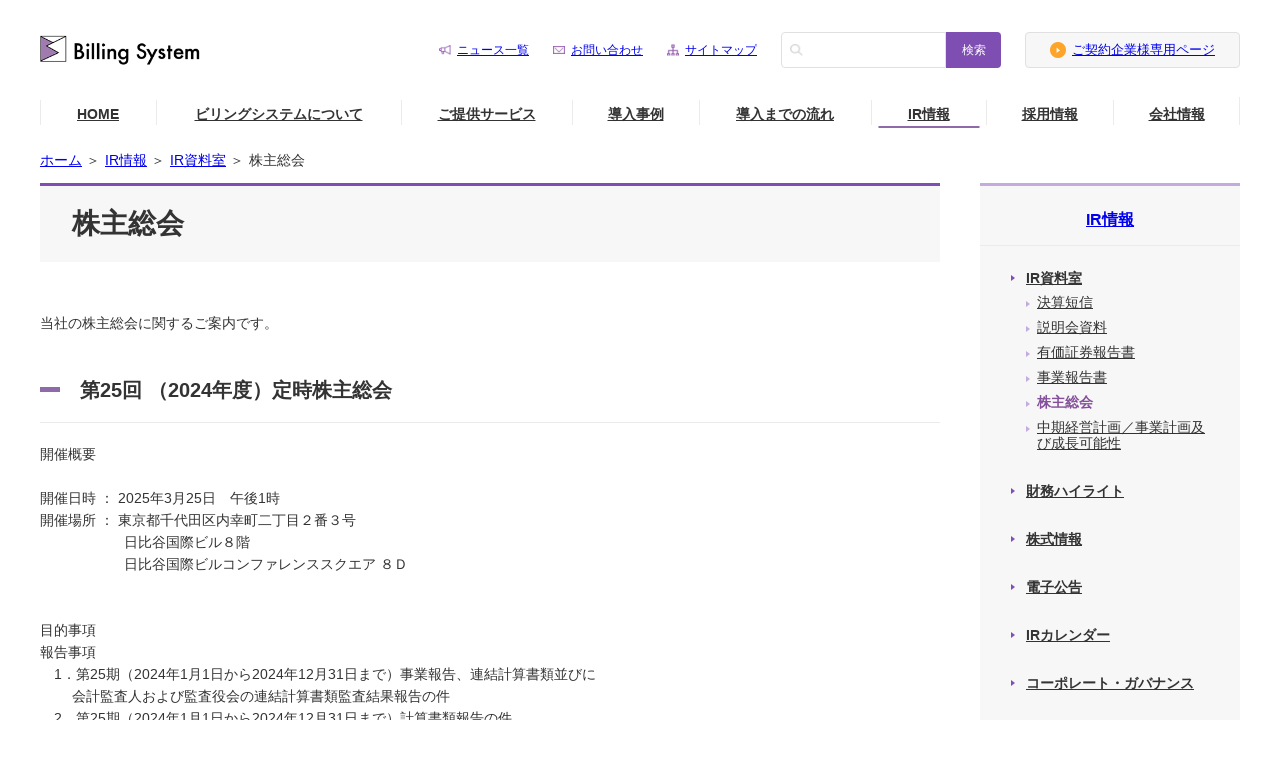

--- FILE ---
content_type: text/html; charset=UTF-8
request_url: https://www.billingsystem.co.jp/ir/library/StockholderMtg/
body_size: 36815
content:
<!DOCTYPE html>
<html xml:lang="ja" lang="ja" class="no-js">
<head>
  <meta charset="utf-8">
  <meta name="robots" content="all">
  <meta name="viewport" content="width=device-width, initial-scale=1.0">
  <meta name="format-detection" content="telephone=no">
  <!-- Google Tag Manager -->
<script>(function(w,d,s,l,i){w[l]=w[l]||[];w[l].push({'gtm.start':
new Date().getTime(),event:'gtm.js'});var f=d.getElementsByTagName(s)[0],
j=d.createElement(s),dl=l!='dataLayer'?'&l='+l:'';j.async=true;j.src=
'https://www.googletagmanager.com/gtm.js?id='+i+dl;f.parentNode.insertBefore(j,f);
})(window,document,'script','dataLayer','GTM-TXG5JRZ');</script>
<!-- End Google Tag Manager -->  
  <link rel="shortcut icon" href="/favicon.ico">
  <link rel="icon" href="/favicon.ico">

  <link href="https://ce.mf.marsflag.com/latest/css/mf-search.css" rel="stylesheet" type="text/css" media="all" charset="UTF-8">
  <script>
    ! function () {
      var G = GALFSRAM = window.GALFSRAM || {}
      G.mfx = G.mfx || {}
      G.mfx.router_mode = 'history'
    }();
  </script>
  <script src="https://ce.mf.marsflag.com/latest/js/mf-search.js" charset="UTF-8" defer></script>

  <link rel="stylesheet" href="/common/css/common.css" media="all">
  <script src="/common/js/lib.js"></script>
  <script src="/common/js/common.js"></script>

      <link rel="stylesheet" href="//irpocket.com/3623/irpocket/irp-style.css">
  
      	<style>img:is([sizes="auto" i], [sizes^="auto," i]) { contain-intrinsic-size: 3000px 1500px }</style>
	
		<!-- All in One SEO 4.9.2 - aioseo.com -->
		<title>株主総会 | ビリングシステム株式会社</title>
	<meta name="description" content="ビリングシステム株式会社の株主総会のご案内と関連資料を掲載しています。" />
	<meta name="robots" content="max-image-preview:large" />
	<link rel="canonical" href="https://www.billingsystem.co.jp/ir/library/stockholdermtg/" />
	<meta name="generator" content="All in One SEO (AIOSEO) 4.9.2" />
		<meta property="og:locale" content="ja_JP" />
		<meta property="og:site_name" content="ビリングシステム株式会社" />
		<meta property="og:type" content="article" />
		<meta property="og:title" content="株主総会 | ビリングシステム株式会社" />
		<meta property="og:description" content="ビリングシステム株式会社の株主総会のご案内と関連資料を掲載しています。" />
		<meta property="og:url" content="https://www.billingsystem.co.jp/ir/library/stockholdermtg/" />
		<meta property="og:image" content="https://www.billingsystem.co.jp/_wp/wp-content/uploads/2023/05/ogp.png" />
		<meta property="og:image:secure_url" content="https://www.billingsystem.co.jp/_wp/wp-content/uploads/2023/05/ogp.png" />
		<meta property="og:image:width" content="1200" />
		<meta property="og:image:height" content="630" />
		<meta property="article:published_time" content="2023-05-26T05:36:45+00:00" />
		<meta property="article:modified_time" content="2023-07-25T02:59:00+00:00" />
		<meta name="twitter:card" content="summary_large_image" />
		<meta name="twitter:title" content="株主総会 | ビリングシステム株式会社" />
		<meta name="twitter:description" content="ビリングシステム株式会社の株主総会のご案内と関連資料を掲載しています。" />
		<meta name="twitter:image" content="https://www.billingsystem.co.jp/_wp/wp-content/uploads/2023/05/ogp.png" />
		<script type="application/ld+json" class="aioseo-schema">
			{"@context":"https:\/\/schema.org","@graph":[{"@type":"BreadcrumbList","@id":"https:\/\/www.billingsystem.co.jp\/ir\/library\/stockholdermtg\/#breadcrumblist","itemListElement":[{"@type":"ListItem","@id":"https:\/\/www.billingsystem.co.jp#listItem","position":1,"name":"\u30db\u30fc\u30e0","item":"https:\/\/www.billingsystem.co.jp","nextItem":{"@type":"ListItem","@id":"https:\/\/www.billingsystem.co.jp\/ir\/#listItem","name":"IR\u60c5\u5831"}},{"@type":"ListItem","@id":"https:\/\/www.billingsystem.co.jp\/ir\/#listItem","position":2,"name":"IR\u60c5\u5831","item":"https:\/\/www.billingsystem.co.jp\/ir\/","nextItem":{"@type":"ListItem","@id":"https:\/\/www.billingsystem.co.jp\/ir\/library\/#listItem","name":"IR\u8cc7\u6599\u5ba4"},"previousItem":{"@type":"ListItem","@id":"https:\/\/www.billingsystem.co.jp#listItem","name":"\u30db\u30fc\u30e0"}},{"@type":"ListItem","@id":"https:\/\/www.billingsystem.co.jp\/ir\/library\/#listItem","position":3,"name":"IR\u8cc7\u6599\u5ba4","item":"https:\/\/www.billingsystem.co.jp\/ir\/library\/","nextItem":{"@type":"ListItem","@id":"https:\/\/www.billingsystem.co.jp\/ir\/library\/stockholdermtg\/#listItem","name":"\u682a\u4e3b\u7dcf\u4f1a"},"previousItem":{"@type":"ListItem","@id":"https:\/\/www.billingsystem.co.jp\/ir\/#listItem","name":"IR\u60c5\u5831"}},{"@type":"ListItem","@id":"https:\/\/www.billingsystem.co.jp\/ir\/library\/stockholdermtg\/#listItem","position":4,"name":"\u682a\u4e3b\u7dcf\u4f1a","previousItem":{"@type":"ListItem","@id":"https:\/\/www.billingsystem.co.jp\/ir\/library\/#listItem","name":"IR\u8cc7\u6599\u5ba4"}}]},{"@type":"Organization","@id":"https:\/\/www.billingsystem.co.jp\/#organization","name":"\u30d3\u30ea\u30f3\u30b0\u30b7\u30b9\u30c6\u30e0\u682a\u5f0f\u4f1a\u793e","url":"https:\/\/www.billingsystem.co.jp\/","logo":{"@type":"ImageObject","url":"https:\/\/www.billingsystem.co.jp\/_wp\/wp-content\/uploads\/2023\/06\/billingsystem.png","@id":"https:\/\/www.billingsystem.co.jp\/ir\/library\/stockholdermtg\/#organizationLogo","width":800,"height":800,"caption":"\u30d3\u30ea\u30f3\u30b0\u30b7\u30b9\u30c6\u30e0\u682a\u5f0f\u4f1a\u793e"},"image":{"@id":"https:\/\/www.billingsystem.co.jp\/ir\/library\/stockholdermtg\/#organizationLogo"}},{"@type":"WebPage","@id":"https:\/\/www.billingsystem.co.jp\/ir\/library\/stockholdermtg\/#webpage","url":"https:\/\/www.billingsystem.co.jp\/ir\/library\/stockholdermtg\/","name":"\u682a\u4e3b\u7dcf\u4f1a | \u30d3\u30ea\u30f3\u30b0\u30b7\u30b9\u30c6\u30e0\u682a\u5f0f\u4f1a\u793e","description":"\u30d3\u30ea\u30f3\u30b0\u30b7\u30b9\u30c6\u30e0\u682a\u5f0f\u4f1a\u793e\u306e\u682a\u4e3b\u7dcf\u4f1a\u306e\u3054\u6848\u5185\u3068\u95a2\u9023\u8cc7\u6599\u3092\u63b2\u8f09\u3057\u3066\u3044\u307e\u3059\u3002","inLanguage":"ja","isPartOf":{"@id":"https:\/\/www.billingsystem.co.jp\/#website"},"breadcrumb":{"@id":"https:\/\/www.billingsystem.co.jp\/ir\/library\/stockholdermtg\/#breadcrumblist"},"datePublished":"2023-05-26T14:36:45+09:00","dateModified":"2023-07-25T11:59:00+09:00"},{"@type":"WebSite","@id":"https:\/\/www.billingsystem.co.jp\/#website","url":"https:\/\/www.billingsystem.co.jp\/","name":"\u30d3\u30ea\u30f3\u30b0\u30b7\u30b9\u30c6\u30e0\u682a\u5f0f\u4f1a\u793e","inLanguage":"ja","publisher":{"@id":"https:\/\/www.billingsystem.co.jp\/#organization"}}]}
		</script>
		<!-- All in One SEO -->

<link rel='stylesheet' id='wp-block-library-css' href='https://www.billingsystem.co.jp/_wp/wp-includes/css/dist/block-library/style.min.css' type='text/css' media='all' />
<style id='classic-theme-styles-inline-css' type='text/css'>
/*! This file is auto-generated */
.wp-block-button__link{color:#fff;background-color:#32373c;border-radius:9999px;box-shadow:none;text-decoration:none;padding:calc(.667em + 2px) calc(1.333em + 2px);font-size:1.125em}.wp-block-file__button{background:#32373c;color:#fff;text-decoration:none}
</style>
<link rel='stylesheet' id='aioseo/css/src/vue/standalone/blocks/table-of-contents/global.scss-css' href='https://www.billingsystem.co.jp/_wp/wp-content/plugins/all-in-one-seo-pack/dist/Lite/assets/css/table-of-contents/global.e90f6d47.css?ver=4.9.2' type='text/css' media='all' />
<style id='global-styles-inline-css' type='text/css'>
:root{--wp--preset--aspect-ratio--square: 1;--wp--preset--aspect-ratio--4-3: 4/3;--wp--preset--aspect-ratio--3-4: 3/4;--wp--preset--aspect-ratio--3-2: 3/2;--wp--preset--aspect-ratio--2-3: 2/3;--wp--preset--aspect-ratio--16-9: 16/9;--wp--preset--aspect-ratio--9-16: 9/16;--wp--preset--color--black: #000000;--wp--preset--color--cyan-bluish-gray: #abb8c3;--wp--preset--color--white: #ffffff;--wp--preset--color--pale-pink: #f78da7;--wp--preset--color--vivid-red: #cf2e2e;--wp--preset--color--luminous-vivid-orange: #ff6900;--wp--preset--color--luminous-vivid-amber: #fcb900;--wp--preset--color--light-green-cyan: #7bdcb5;--wp--preset--color--vivid-green-cyan: #00d084;--wp--preset--color--pale-cyan-blue: #8ed1fc;--wp--preset--color--vivid-cyan-blue: #0693e3;--wp--preset--color--vivid-purple: #9b51e0;--wp--preset--gradient--vivid-cyan-blue-to-vivid-purple: linear-gradient(135deg,rgba(6,147,227,1) 0%,rgb(155,81,224) 100%);--wp--preset--gradient--light-green-cyan-to-vivid-green-cyan: linear-gradient(135deg,rgb(122,220,180) 0%,rgb(0,208,130) 100%);--wp--preset--gradient--luminous-vivid-amber-to-luminous-vivid-orange: linear-gradient(135deg,rgba(252,185,0,1) 0%,rgba(255,105,0,1) 100%);--wp--preset--gradient--luminous-vivid-orange-to-vivid-red: linear-gradient(135deg,rgba(255,105,0,1) 0%,rgb(207,46,46) 100%);--wp--preset--gradient--very-light-gray-to-cyan-bluish-gray: linear-gradient(135deg,rgb(238,238,238) 0%,rgb(169,184,195) 100%);--wp--preset--gradient--cool-to-warm-spectrum: linear-gradient(135deg,rgb(74,234,220) 0%,rgb(151,120,209) 20%,rgb(207,42,186) 40%,rgb(238,44,130) 60%,rgb(251,105,98) 80%,rgb(254,248,76) 100%);--wp--preset--gradient--blush-light-purple: linear-gradient(135deg,rgb(255,206,236) 0%,rgb(152,150,240) 100%);--wp--preset--gradient--blush-bordeaux: linear-gradient(135deg,rgb(254,205,165) 0%,rgb(254,45,45) 50%,rgb(107,0,62) 100%);--wp--preset--gradient--luminous-dusk: linear-gradient(135deg,rgb(255,203,112) 0%,rgb(199,81,192) 50%,rgb(65,88,208) 100%);--wp--preset--gradient--pale-ocean: linear-gradient(135deg,rgb(255,245,203) 0%,rgb(182,227,212) 50%,rgb(51,167,181) 100%);--wp--preset--gradient--electric-grass: linear-gradient(135deg,rgb(202,248,128) 0%,rgb(113,206,126) 100%);--wp--preset--gradient--midnight: linear-gradient(135deg,rgb(2,3,129) 0%,rgb(40,116,252) 100%);--wp--preset--font-size--small: 13px;--wp--preset--font-size--medium: 20px;--wp--preset--font-size--large: 36px;--wp--preset--font-size--x-large: 42px;--wp--preset--spacing--20: 0.44rem;--wp--preset--spacing--30: 0.67rem;--wp--preset--spacing--40: 1rem;--wp--preset--spacing--50: 1.5rem;--wp--preset--spacing--60: 2.25rem;--wp--preset--spacing--70: 3.38rem;--wp--preset--spacing--80: 5.06rem;--wp--preset--shadow--natural: 6px 6px 9px rgba(0, 0, 0, 0.2);--wp--preset--shadow--deep: 12px 12px 50px rgba(0, 0, 0, 0.4);--wp--preset--shadow--sharp: 6px 6px 0px rgba(0, 0, 0, 0.2);--wp--preset--shadow--outlined: 6px 6px 0px -3px rgba(255, 255, 255, 1), 6px 6px rgba(0, 0, 0, 1);--wp--preset--shadow--crisp: 6px 6px 0px rgba(0, 0, 0, 1);}:where(.is-layout-flex){gap: 0.5em;}:where(.is-layout-grid){gap: 0.5em;}body .is-layout-flex{display: flex;}.is-layout-flex{flex-wrap: wrap;align-items: center;}.is-layout-flex > :is(*, div){margin: 0;}body .is-layout-grid{display: grid;}.is-layout-grid > :is(*, div){margin: 0;}:where(.wp-block-columns.is-layout-flex){gap: 2em;}:where(.wp-block-columns.is-layout-grid){gap: 2em;}:where(.wp-block-post-template.is-layout-flex){gap: 1.25em;}:where(.wp-block-post-template.is-layout-grid){gap: 1.25em;}.has-black-color{color: var(--wp--preset--color--black) !important;}.has-cyan-bluish-gray-color{color: var(--wp--preset--color--cyan-bluish-gray) !important;}.has-white-color{color: var(--wp--preset--color--white) !important;}.has-pale-pink-color{color: var(--wp--preset--color--pale-pink) !important;}.has-vivid-red-color{color: var(--wp--preset--color--vivid-red) !important;}.has-luminous-vivid-orange-color{color: var(--wp--preset--color--luminous-vivid-orange) !important;}.has-luminous-vivid-amber-color{color: var(--wp--preset--color--luminous-vivid-amber) !important;}.has-light-green-cyan-color{color: var(--wp--preset--color--light-green-cyan) !important;}.has-vivid-green-cyan-color{color: var(--wp--preset--color--vivid-green-cyan) !important;}.has-pale-cyan-blue-color{color: var(--wp--preset--color--pale-cyan-blue) !important;}.has-vivid-cyan-blue-color{color: var(--wp--preset--color--vivid-cyan-blue) !important;}.has-vivid-purple-color{color: var(--wp--preset--color--vivid-purple) !important;}.has-black-background-color{background-color: var(--wp--preset--color--black) !important;}.has-cyan-bluish-gray-background-color{background-color: var(--wp--preset--color--cyan-bluish-gray) !important;}.has-white-background-color{background-color: var(--wp--preset--color--white) !important;}.has-pale-pink-background-color{background-color: var(--wp--preset--color--pale-pink) !important;}.has-vivid-red-background-color{background-color: var(--wp--preset--color--vivid-red) !important;}.has-luminous-vivid-orange-background-color{background-color: var(--wp--preset--color--luminous-vivid-orange) !important;}.has-luminous-vivid-amber-background-color{background-color: var(--wp--preset--color--luminous-vivid-amber) !important;}.has-light-green-cyan-background-color{background-color: var(--wp--preset--color--light-green-cyan) !important;}.has-vivid-green-cyan-background-color{background-color: var(--wp--preset--color--vivid-green-cyan) !important;}.has-pale-cyan-blue-background-color{background-color: var(--wp--preset--color--pale-cyan-blue) !important;}.has-vivid-cyan-blue-background-color{background-color: var(--wp--preset--color--vivid-cyan-blue) !important;}.has-vivid-purple-background-color{background-color: var(--wp--preset--color--vivid-purple) !important;}.has-black-border-color{border-color: var(--wp--preset--color--black) !important;}.has-cyan-bluish-gray-border-color{border-color: var(--wp--preset--color--cyan-bluish-gray) !important;}.has-white-border-color{border-color: var(--wp--preset--color--white) !important;}.has-pale-pink-border-color{border-color: var(--wp--preset--color--pale-pink) !important;}.has-vivid-red-border-color{border-color: var(--wp--preset--color--vivid-red) !important;}.has-luminous-vivid-orange-border-color{border-color: var(--wp--preset--color--luminous-vivid-orange) !important;}.has-luminous-vivid-amber-border-color{border-color: var(--wp--preset--color--luminous-vivid-amber) !important;}.has-light-green-cyan-border-color{border-color: var(--wp--preset--color--light-green-cyan) !important;}.has-vivid-green-cyan-border-color{border-color: var(--wp--preset--color--vivid-green-cyan) !important;}.has-pale-cyan-blue-border-color{border-color: var(--wp--preset--color--pale-cyan-blue) !important;}.has-vivid-cyan-blue-border-color{border-color: var(--wp--preset--color--vivid-cyan-blue) !important;}.has-vivid-purple-border-color{border-color: var(--wp--preset--color--vivid-purple) !important;}.has-vivid-cyan-blue-to-vivid-purple-gradient-background{background: var(--wp--preset--gradient--vivid-cyan-blue-to-vivid-purple) !important;}.has-light-green-cyan-to-vivid-green-cyan-gradient-background{background: var(--wp--preset--gradient--light-green-cyan-to-vivid-green-cyan) !important;}.has-luminous-vivid-amber-to-luminous-vivid-orange-gradient-background{background: var(--wp--preset--gradient--luminous-vivid-amber-to-luminous-vivid-orange) !important;}.has-luminous-vivid-orange-to-vivid-red-gradient-background{background: var(--wp--preset--gradient--luminous-vivid-orange-to-vivid-red) !important;}.has-very-light-gray-to-cyan-bluish-gray-gradient-background{background: var(--wp--preset--gradient--very-light-gray-to-cyan-bluish-gray) !important;}.has-cool-to-warm-spectrum-gradient-background{background: var(--wp--preset--gradient--cool-to-warm-spectrum) !important;}.has-blush-light-purple-gradient-background{background: var(--wp--preset--gradient--blush-light-purple) !important;}.has-blush-bordeaux-gradient-background{background: var(--wp--preset--gradient--blush-bordeaux) !important;}.has-luminous-dusk-gradient-background{background: var(--wp--preset--gradient--luminous-dusk) !important;}.has-pale-ocean-gradient-background{background: var(--wp--preset--gradient--pale-ocean) !important;}.has-electric-grass-gradient-background{background: var(--wp--preset--gradient--electric-grass) !important;}.has-midnight-gradient-background{background: var(--wp--preset--gradient--midnight) !important;}.has-small-font-size{font-size: var(--wp--preset--font-size--small) !important;}.has-medium-font-size{font-size: var(--wp--preset--font-size--medium) !important;}.has-large-font-size{font-size: var(--wp--preset--font-size--large) !important;}.has-x-large-font-size{font-size: var(--wp--preset--font-size--x-large) !important;}
:where(.wp-block-post-template.is-layout-flex){gap: 1.25em;}:where(.wp-block-post-template.is-layout-grid){gap: 1.25em;}
:where(.wp-block-columns.is-layout-flex){gap: 2em;}:where(.wp-block-columns.is-layout-grid){gap: 2em;}
:root :where(.wp-block-pullquote){font-size: 1.5em;line-height: 1.6;}
</style>
  
  </head>
<body class="col-subcol snd-page">

<!-- Google Tag Manager (noscript) -->
<noscript><iframe src="https://www.googletagmanager.com/ns.html?id=GTM-TXG5JRZ"
height="0" width="0" style="display:none;visibility:hidden"></iframe></noscript>
<!-- End Google Tag Manager (noscript) --><header role="banner" id="header">
  <div class="header-wrap">
    <div class="header-inner">
      <div class="header-nav-wrap">
        <div class="header-logo">
          <a href="/" class="header-logo-img">
            <img src="/common/images/gnavi/logo.png" width="171" height="32" alt="ビリングシステム">
          </a>
        </div>
        <ul class="header-nav pc">
          <li class="news"><a href="/corpinfo/news/">ニュース一覧</a></li>
          <li class="toi"><a href="/corpinfo/contact/">お問い合わせ</a></li>
          <li class="sitemap"><a href="/corpinfo/sitemap/">サイトマップ</a></li>
        </ul><!-- /.pc -->
        <div class="gnav-serch-wrap">
          <button class="gnav-serch-cover"></button>
          <div class="mf_finder_header">
            <mf-search-box
                submit-text="検索"
                ajax-url="//finder.api.mf.marsflag.com/api/v1/finder_service/documents/9ba47d5a/search"
                serp-url="/search/"
                doctype-hidden
                sort-hidden
                pagemax-hidden
                imgsize-hidden
                category-hidden
                imgsize-default="3"
                placeholder=" "
            ></mf-search-box>
          </div>
        </div>
        <p class="page pc"><a href="/corpinfo/info/"><span>ご契約企業様専用ページ</span></a></p>
        <div class="header-nav-btn sp">
          <button>
            <span class="header-btn-wrap">
              <span class="btn-line"></span>
            </span>
            <span class="header-btn-text">MENU</span>
          </button>
        </div><!-- /.sp -->
      </div>
      <nav id="gnav" role="navigation" aria-label="メインメニュー">
        <div class="gnav-inner">
          <ul class="gnav-list">
            <li class="nv01"><a href="/">HOME</a></li>
            <li class="nv02"><a href="/style/">ビリングシステムについて</a></li>
            <li class="nv03 megamenu sp-acc-wrap">
              <a href="/service/" class="sp-acc-btn">ご提供サービス</a>
              <div class="megamenu-wrap sp-acc-contents">
                <div class="col-inner megamenu-list-wrap">
                  <dl>
                    <dt><a href="/service/">ご提供サービス一覧</a></dt>
                    <dd>
                      <ul class="megamenu-list">
                        <li><a href="/service/receipt/">収納代行（決済代行）</a></li>
                        <li><a href="/service/quick/">リアルタイム入金確認（クイック入金）</a></li>
                        <li><a href="/service/ejibai/">e-JIBAI 決済サービス</a></li>
                        <li><a href="/service/multi/">スマホ マルチ決済サービス</a></li>
                        <li><a href="http://payb.jp/" target="_blank">スマホ決済PayB</a></li>
                        <li><a href="/service/multipay_online/">Multipayオンライン決済サービス</a></li>
                        <li><a href="/service/multimoney/">自販機用 マルチマネー決済リーダー</a></li>
                        <li><a href="/service/payment/">送金サポート（総合振込・給与振込）</a></li>
                        <li><a href="/service/receivable/">公共料金支払代行</a></li>
                        <li><a href="/service/finance/">ファイナンス取次</a></li>
                      </ul>
                    </dd>
                  </dl>
                </div>
              </div>
            </li>
            <li class="nv04"><a href="/casestudies/">導入事例</a></li>
            <li class="nv05"><a href="/flow/">導入までの流れ</a></li>
            <li class="nv06 act megamenu sp-acc-wrap">
              <a href="/ir/" class="sp-acc-btn">IR情報</a>
              <div class="megamenu-wrap sp-acc-contents">
                <div class="col-inner megamenu-list-wrap">
                  <dl>
                    <dt><a href="/ir/">IR情報</a></dt>
                    <dd>
                      <ul class="megamenu-list">
                        <li><a href="/ir/Library/">IR資料室</a></li>
                        <li><a href="/ir/Library/BriefAnnouncement/">決算短信</a></li>
                        <li><a href="/ir/Library/Presentation/">説明会資料</a></li>
                        <li><a href="/ir/Library/Financial/">有価証券報告書</a></li>
                        <li><a href="/ir/Library/Report/">事業報告書</a></li>
                        <li><a href="/ir/library/StockholderMtg/">株主総会</a></li>
                        <li><a href="/ir/library/growth_possibility/">中期経営計画／事業計画及び成長可能性</a></li>
                        <li><a href="/ir/Finance/BusinessHighlights/">財務ハイライト</a></li>
                        <li><a href="/ir/Stock/">株式情報</a></li>
                        <li><a href="/ir/Stock/StockInformation/">株式の状況</a></li>
                        <li><a href="/ir/Stock/StockQuote/">株価</a></li>
                        <li><a href="/ir/Announce/">電子公告</a></li>
                        <li><a href="/ir/ircalender/">IRカレンダー</a></li>
                        <li><a href="/ir/CorporateGovernance/">コーポレート・ガバナンス</a></li>
                        <li><a href="/ir/RiskFactors/">リスク情報</a></li>
                      </ul>
                    </dd>
                  </dl>
                </div>
              </div>
            </li>
            <li class="nv07"><a href="/recruit/">採用情報</a></li>
            <li class="nv08 megamenu sp-acc-wrap">
              <a href="/corpinfo/" class="sp-acc-btn">会社情報</a>
              <div class="megamenu-wrap sp-acc-contents">
                <div class="col-inner megamenu-list-wrap">
                  <dl>
                    <dt><a href="/corpinfo/">会社情報</a></dt>
                    <dd>
                      <ul class="megamenu-list">
                        <li><a href="/corpinfo/summary/">会社概要</a></li>
                        <li><a href="/corpinfo/message/">代表挨拶</a></li>
                        <li><a href="/corpinfo/history/">沿革</a></li>
                        <li><a href="/corpinfo/organization/">組織図</a></li>
                        <li><a href="/corpinfo/philosophy/">企業理念</a></li>
                      </ul>
                    </dd>
                  </dl>
                </div>
              </div>
            </li>
          </ul>
          <ul class="header-nav sp">
            <li class="news"><a href="/corpinfo/news/">ニュース一覧</a></li>
            <li class="toi"><a href="/corpinfo/contact/">お問い合わせ</a></li>
            <li class="sitemap"><a href="/corpinfo/sitemap/">サイトマップ</a></li>
          </ul><!-- /.sp -->
        </div><!-- /.gnav-inner -->
      </nav>
    </div>
  </div>
</header>
<div class="overlay"></div>
  
    <nav class="topicpath" role="navigation" aria-label="階層メニュー">
  <ol class="topicpath_list">
    <li><a href="/">ホーム</a></li>
            <li><a href="https://www.billingsystem.co.jp/ir/">IR情報</a></li>
                  <li><a href="https://www.billingsystem.co.jp/ir/library/">IR資料室</a></li>
                  <li>株主総会</li>
            </ol>
</nav>

    <div id="wrapper-2">

      <div id="nav">
  <div id="promos1">
    <div class="promos">
      <div class="html-paragraph">
        <h3 class="irbUpperMenuHtml">
          <a href="/ir/">IR情報</a>
        </h3>
      </div>
    </div><!-- end promos -->
  </div>

  <div id="nav-box" role="navigation">
    <h6>サブ-ナビゲーション</h6>
    <ul class="navLevel"><li><a href="https://www.billingsystem.co.jp/ir/library/">IR資料室</a><ul class="navLevel_2"><li><a href="https://www.billingsystem.co.jp/ir/library/briefannouncement/">決算短信</a></li><li><a href="https://www.billingsystem.co.jp/ir/library/presentation/">説明会資料</a></li><li><a href="https://www.billingsystem.co.jp/ir/library/financial/">有価証券報告書</a></li><li><a href="https://www.billingsystem.co.jp/ir/library/report/">事業報告書</a></li><li><strong><span>株主総会</span></strong><ul class="navLevel_3"></ul></li><li><a href="https://www.billingsystem.co.jp/ir/library/growth_possibility/">中期経営計画／事業計画及び成長可能性</a></li></ul></li><li><a href="https://www.billingsystem.co.jp/ir/finance/businesshighlights/">財務ハイライト</a></li><li><a href="https://www.billingsystem.co.jp/ir/stock/">株式情報</a></li><li><a href="https://www.billingsystem.co.jp/ir/announce/">電子公告</a></li><li><a href="https://www.billingsystem.co.jp/ir/ircalender/">IRカレンダー</a></li><li><a href="https://www.billingsystem.co.jp/ir/corporategovernance/">コーポレート・ガバナンス</a></li><li><a href="https://www.billingsystem.co.jp/ir/riskfactors/">リスク情報</a></li></ul>
  </div><!-- end nav-box -->

    <div id="promos2">
    <div class="promos">
      <div class="html-paragraph">

        <div class="col01">
  <h3>お問い合わせ</h3>
  <div class="col01_2">
    <p class="clr mb15 tac_sp">ご質問はございませんか?<br>まずはお気軽にご相談ください。</p>
    <p class="tac">
      <a href="/corpinfo/contact/" class="orange-link-btn"><span>お問い合わせ/資料請求</span></a>
    </p>
  </div>
</div>
<div class="marks">
  <p class="tac mb15">
    <img alt="JPX東証グロース上場 PCIDSS ISMS プライバシーマーク" height="127" src="/common/images/promos/marks.png" usemap="#Map" width="260">
  </p>
  <map id="Map" name="Map">
    <area coords="148,56,213,119" href="https://privacymark.jp/" shape="rect" target="_blank">
  </map>
  <p>ビリングシステムは、PCIDSS、ISMS、プライバシーマークの認証を取得しております。</p>
</div>
      </div>
    </div><!-- end promos -->
  </div>

</div>
      <div id="wrapper-3">
        <div id="page-intro">
          <div class="titleH1">
                          <div class="titleH1_text">
              <h1>株主総会</h1>
                            </div>
          </div>
        </div>
        <div id="contentsMain" class="snd-page" role="main">
          <div class="multiColumn1">
    <div class="column">
        <p>当社の株主総会に関するご案内です。</p>
    </div>
</div>

<div class="multiColumn1">
    <div class="column">
        <div id="irp-sokai"></div>
        <div class="title4 mt20 mb30">
            <h4>資料のダウンロード</h4>
        </div>
        <div class="news-result irp-library-category irp-library-category-5" id="irp-sokai2"></div>
    </div>
</div>


        </div><!-- end main -->
      </div><!-- end wrapper-3 -->
    </div><!-- end wrapper-2 -->
  
<div id="site-info">
  <div id="site-info-box">
    <div class="html-paragraph" id="html-paragraph-5">
      <div id="footer">
        <p class="ft_top"><a href="javascript:void(0);" id="pagetop"><span>ページの先頭へ</span></a></p>
      </div>
    </div>
    <div class="footer-link-list" id="footer-link-list-1">
      <ul>
        <li class="footer-link-internal highlight" id="footer-link-internal-1">
          <a href="/">HOME</a>
        </li>
        <li class="footer-link-internal highlight" id="footer-link-internal-2">
          <a href="/style/">ビリングシステムについて</a>
        </li>
      </ul>
    </div>
    <div class="footer-link-list" id="footer-link-list-2">
      <ul>
        <li class="footer-link-internal highlight" id="footer-link-internal-3">
          <a href="/service/">ご提供サービス一覧</a>
        </li>
        <li class="footer-link-internal" id="footer-link-internal-4">
          <a href="/service/receipt/">収納代行（決済代行）</a>
        </li>
        <li class="footer-link-internal" id="footer-link-internal-9">
          <a href="https://payb.jp/business/service/paybforcampus/" target="_blank">学費収納管理システム</a>
        </li>
        <li class="footer-link-internal" id="footer-link-internal-5">
          <a href="/service/receipt/transfer/">口座振替（自動引落）</a>
        </li>
        <li class="footer-link-internal" id="footer-link-internal-18">
          <a href="/service/receipt/creditcard/">クレジットカード決済</a>
        </li>
        <li class="footer-link-internal" id="footer-link-internal-6">
          <a href="/service/receipt/paper/">払込票決済</a>
        </li>
        <li class="footer-link-internal" id="footer-link-internal-19">
          <a href="/service/receipt/cvs/">コンビニ決済</a>
        </li>
        <li class="footer-link-internal" id="footer-link-internal-16">
          <a href="/service/agent/">請求代行</a>
        </li>
        <li class="footer-link-internal" id="footer-link-internal-17">
          <a href="/service/receipt/sms/">SMS（ショートメール）リンク決済</a>
        </li>
        <li class="footer-link-internal" id="footer-link-internal-7">
          <a href="/service/quick/">リアルタイム入金確認<br />（クイック入金）</a>
        </li>
        <li class="footer-link-internal" id="footer-link-internal-8">
          <a href="/service/ejibai/">e-JIBAI 決済サービス</a>
        </li>
        <li class="footer-link-internal" id="footer-link-internal-10">
          <a href="/service/multi/">スマホ マルチ決済サービス</a>
        </li>
        <li class="footer-link-internal" id="footer-link-internal-11">
          <a href="https://payb.jp/" target="_blank">スマホ決済PayB（ペイビー）</a>
        </li>
        <li class="footer-link-internal" id="footer-link-internal-20">
          <a href="/service/multipay_online/">Multipayオンライン決済サービス</a>
        </li>
        <li class="footer-link-internal" id="footer-link-internal-12">
          <a href="/service/multimoney/">自販機用 マルチマネー決済リーダー</a>
        </li>
        <li class="footer-link-internal" id="footer-link-internal-21">
          <a href="/service/payment/">送金サポート（総合振込・給与振込）</a>
        </li>
        <li class="footer-link-internal" id="footer-link-internal-14">
          <a href="/service/receivable/">公共料金支払代行</a>
        </li>
        <li class="footer-link-internal" id="footer-link-internal-15">
          <a href="/service/finance/">ファイナンス取次</a>
        </li>
      </ul>
    </div>
    <div class="footer-link-list" id="footer-link-list-3">
      <ul>
        <li class="footer-link-internal highlight" id="footer-link-internal-18">
          <a href="/casestudies/">導入事例</a>
        </li>
        <li class="footer-link-internal" id="footer-link-internal-19">
          <a href="/flow/">導入までの流れ</a>
        </li>
        <li class="footer-link-internal highlight" id="footer-link-internal-20">
          <a href="/service/faq/">よくあるご質問</a>
        </li>
        <li class="footer-link-internal highlight" id="footer-link-internal-21">
          <a href="/corpinfo/info/">ご契約企業様専用ページ</a>
        </li>
        <li class="footer-link-internal highlight" id="footer-link-internal-22">
          <a href="/info_0312/">システム運用状況に関するお知らせ</a>
        </li>
      </ul>
    </div>
    <div class="footer-link-list" id="footer-link-list-4">
      <ul>
        <li class="footer-link-internal highlight" id="footer-link-internal-23">
          <a href="/corpinfo/">会社情報</a>
        </li>
        <li class="footer-link-internal" id="footer-link-internal-24">
          <a href="/corpinfo/summary/">会社概要</a>
        </li>
        <li class="footer-link-internal" id="footer-link-internal-25">
          <a href="/corpinfo/message/">代表挨拶</a>
        </li>
        <li class="footer-link-internal" id="footer-link-internal-26">
          <a href="/corpinfo/history/">沿革</a>
        </li>
        <li class="footer-link-internal" id="footer-link-internal-27">
          <a href="/corpinfo/organization/">組織図</a>
        </li>
        <li class="footer-link-internal" id="footer-link-internal-28">
          <a href="/corpinfo/philosophy/">企業理念</a>
        </li>
      </ul>
    </div>
    <div class="footer-link-list" id="footer-link-list-5">
      <ul>
        <li class="footer-link-internal highlight" id="footer-link-internal-29">
          <a href="/corpinfo/news/">ニュース<br /></a>
        </li>
        <li class="footer-link-internal highlight" id="footer-link-internal-30">
          <a href="/ir/">IR情報</a>
        </li>
        <li class="footer-link-internal highlight" id="footer-link-internal-31">
          <a href="/recruit/">採用情報</a>
        </li>
        <li class="footer-link-internal highlight" id="footer-link-internal-32">
          <a href="/corpinfo/contact/">お問い合わせ</a>
        </li>
        <li class="footer-link-internal highlight" id="footer-link-internal-39">
          <a href="/corpinfo/human_rights/">人権方針</a>
        </li>
        <li class="footer-link-internal" id="footer-link-internal-33">
          <a href="/corpinfo/privacy/">個人情報保護方針</a>
        </li>
        <li class="footer-link-internal highlight" id="footer-link-internal-34">
          <a href="/corpinfo/security/">情報セキュリティ基本方針</a>
        </li>
        <li class="footer-link-internal highlight" id="footer-link-internal-35">
          <a href="/corpinfo/description/">電子決済等代行業に係わる利用者への説明</a>
        </li>
        <li class="footer-link-internal highlight" id="footer-link-internal-38">
          <a href="/corpinfo/description/message/">銀行法施行規則第34条の64の10に基づく表示</a>
        </li>
        <li class="footer-link-internal highlight" id="footer-link-internal-36">
          <a href="/corpinfo/announcement/">銀行法に基づく銀行との契約内容の公表</a>
        </li>
        <li class="footer-link-internal highlight" id="footer-link-internal-37">
          <a href="/corpinfo/request/">電子決済等代行業に係わるお取引先における遵守事項</a>
        </li>
      </ul>
    </div>
    <!-- <div class="html-paragraph" id="html-paragraph-6"></div> -->
  </div><!-- end site-info-box -->
  <p class="copy">Copyright (c) Billing System Corp. All Rights Reserved.</p>
</div><!-- end site-info -->
  <script src="//irpocket.com/3623/irpocket/loader.js"></script>

  <script type="speculationrules">
{"prefetch":[{"source":"document","where":{"and":[{"href_matches":"\/*"},{"not":{"href_matches":["\/_wp\/wp-*.php","\/_wp\/wp-admin\/*","\/_wp\/wp-content\/uploads\/*","\/_wp\/wp-content\/*","\/_wp\/wp-content\/plugins\/*","\/_wp\/wp-content\/themes\/billingsystem\/*","\/*\\?(.+)"]}},{"not":{"selector_matches":"a[rel~=\"nofollow\"]"}},{"not":{"selector_matches":".no-prefetch, .no-prefetch a"}}]},"eagerness":"conservative"}]}
</script>
<script type="module"  src="https://www.billingsystem.co.jp/_wp/wp-content/plugins/all-in-one-seo-pack/dist/Lite/assets/table-of-contents.95d0dfce.js?ver=4.9.2" id="aioseo/js/src/vue/standalone/blocks/table-of-contents/frontend.js-js"></script>

</body>
</html>


--- FILE ---
content_type: text/css
request_url: https://www.billingsystem.co.jp/common/css/common.css
body_size: 205821
content:
@charset "UTF-8";
@import url("https://fonts.googleapis.com/css2?family=Lato:wght@700&display=swap");
html,
body,
div,
span,
object,
iframe,
h1,
h2,
h3,
h4,
h5,
h6,
p,
blockquote,
pre,
abbr,
address,
cite,
code,
del,
dfn,
em,
img,
ins,
kbd,
q,
samp,
small,
strong,
sub,
sup,
var,
b,
i,
dl,
dt,
dd,
ol,
ul,
li,
fieldset,
form,
label,
legend,
table,
caption,
tbody,
tfoot,
thead,
tr,
th,
td,
article,
aside,
canvas,
details,
figcaption,
figure,
footer,
header,
hgroup,
menu,
nav,
section,
summary,
time,
mark,
audio,
video {
  margin: 0;
  padding: 0;
  border: 0;
  outline: 0;
  font-size: 100%;
  vertical-align: baseline;
  background: transparent;
}

body {
  -webkit-text-size-adjust: 100%;
}

body *,
body *::before,
body *::after {
  -webkit-box-sizing: border-box;
          box-sizing: border-box;
  -webkit-font-feature-settings: "palt";
          font-feature-settings: "palt";
}

article,
aside,
details,
figcaption,
figure,
footer,
header,
hgroup,
menu,
nav,
section,
main {
  display: block;
}

ul {
  list-style: none;
}

li {
  list-style: none;
}

blockquote,
q {
  quotes: none;
}

blockquote::before,
blockquote::after,
q::before,
q::after {
  content: "";
  content: none;
}

a {
  margin: 0;
  padding: 0;
  font-size: 100%;
  vertical-align: baseline;
  background: transparent;
}

address {
  font-style: normal;
}

ins {
  background-color: #ff9;
  color: #333;
  text-decoration: none;
}

mark {
  background-color: #ff9;
  color: #333;
  font-style: italic;
  font-weight: bold;
}

del {
  text-decoration: line-through;
}

table {
  border-collapse: collapse;
  border-spacing: 0;
}

hr {
  display: block;
  height: 1px;
  border: 0;
  border-top: 1px solid #333;
  margin: 1em 0;
  padding: 0;
}

input,
select {
  vertical-align: middle;
}

button {
  margin: 0;
}

img {
  vertical-align: top;
}

/* --------------------------------------
 2_基本設定
-------------------------------------- */
body {
  background: #fff;
  color: #333;
  line-height: 1.6;
  font-family: "ヒラギノ角ゴ Pro W3", "Hiragino Kaku Gothic Pro", "メイリオ", Meiryo, "ＭＳ Ｐゴシック", sans-serif;
  font-size: 87.5%;
  margin-bottom: -10px;
}

body *,
body *::before,
body *::after {
  -webkit-box-sizing: border-box;
          box-sizing: border-box;
}

a {
  overflow: hidden;
  outline: none;
}
a,
a:is(:link, :visited, :active) {
  color: #333;
  text-decoration: none;
}

[hidden] {
  display: none !important;
}

head,
style,
script {
  display: none !important;
}

table {
  border-collapse: collapse;
  border-spacing: 0;
}

th,
td {
  vertical-align: top;
  text-align: left;
  word-break: break-all;
}

.tac {
  text-align: center !important;
}

.tar {
  text-align: right !important;
}

.fwn {
  font-weight: normal !important;
}

.fwb {
  font-weight: bold !important;
}

.dib {
  display: inline-block !important;
}

.vt {
  vertical-align: top;
}

.vm {
  vertical-align: middle;
}

.vb {
  vertical-align: bottom;
}

.c-link,
.bank-block a,
.c-link:is(:link, :visited) {
  color: #003f92 !important;
}

.c-red {
  color: #fd2929;
}

.indent {
  display: block;
  text-indent: -1em;
  padding-left: 1em;
}

.indent-note {
  display: block;
  text-indent: -2em;
  padding-left: 2em;
}

/*------------------------------------- 
2_基本設定
3_リンク設定
4_フォント
5_アクセスビリティ
6_clear
7_グリットレイアウト（テンプレート枠）
9_ぱんくず
10_サイドナビエリア
11_コンテンツエリア
13_テンプレートID
14_パーツ（コンポーネント）
15_フォーム
16_個別設定
-------------------------------------*/
/* --------------------------------------
 2_基本設定
-------------------------------------- */
.sp {
  display: none;
}

.fs10 {
  font-size: .625rem;
}

.fs11 {
  font-size: .6875rem;
}

.fs12 {
  font-size: .75rem;
}

.fs13 {
  font-size: .8125rem;
}

.fs14 {
  font-size: .875rem;
}

.fs15 {
  font-size: .9375rem;
}

.fs16 {
  font-size: 1rem;
}

.fs17 {
  font-size: 1.0625rem;
}

.fs18 {
  font-size: 1.125rem;
}

.fs19 {
  font-size: 1.1875rem;
}

.fs20 {
  font-size: 1.25rem;
}

.fs21 {
  font-size: 1.3125rem;
}

.fs22 {
  font-size: 1.375rem;
}

.fs23 {
  font-size: 1.4375rem;
}

.fs24 {
  font-size: 1.5rem;
}

.fs25 {
  font-size: 1.5625rem;
}

.fs26 {
  font-size: 1.625rem;
}

.fs27 {
  font-size: 1.6875rem;
}

.fs28 {
  font-size: 1.75rem;
}

.fs29 {
  font-size: 1.8125rem;
}

.fs30 {
  font-size: 1.875rem;
}

.mr9 {
  margin-right: 9px;
}

.mt_3 {
  margin-top: -3px;
}

.mt0 {
  margin-top: 0 !important;
}

.mt5 {
  margin-top: 5px !important;
}

.mt10 {
  margin-top: 10px !important;
}

.mt15 {
  margin-top: 15px !important;
}

.mt20 {
  margin-top: 20px !important;
}

.mt25 {
  margin-top: 25px !important;
}

.mt30 {
  margin-top: 30px !important;
}

.mt35 {
  margin-top: 35px !important;
}

.mt40 {
  margin-top: 40px !important;
}

.mt45 {
  margin-top: 45px !important;
}

.mt50 {
  margin-top: 50px !important;
}

.mt55 {
  margin-top: 55px !important;
}

.mt60 {
  margin-top: 60px !important;
}

.mt65 {
  margin-top: 65px !important;
}

.mt70 {
  margin-top: 70px !important;
}

.mt75 {
  margin-top: 75px !important;
}

.mt80 {
  margin-top: 80px !important;
}

.mt85 {
  margin-top: 85px !important;
}

.mt90 {
  margin-top: 90px !important;
}

.mt95 {
  margin-top: 95px !important;
}

.mt100 {
  margin-top: 100px !important;
}

.mt8 {
  margin-top: 8px;
}

.mb0 {
  margin-bottom: 0 !important;
}

.mb5 {
  margin-bottom: 5px !important;
}

.mb10 {
  margin-bottom: 10px !important;
}

.mb15 {
  margin-bottom: 15px !important;
}

.mb20 {
  margin-bottom: 20px !important;
}

.mb25 {
  margin-bottom: 25px !important;
}

.mb30 {
  margin-bottom: 30px !important;
}

.mb35 {
  margin-bottom: 35px !important;
}

.mb40 {
  margin-bottom: 40px !important;
}

.mb45 {
  margin-bottom: 45px !important;
}

.mb50 {
  margin-bottom: 50px !important;
}

.mb55 {
  margin-bottom: 55px !important;
}

.mb60 {
  margin-bottom: 60px !important;
}

.mb65 {
  margin-bottom: 65px !important;
}

.mb70 {
  margin-bottom: 70px !important;
}

.mb75 {
  margin-bottom: 75px !important;
}

.mb80 {
  margin-bottom: 80px !important;
}

.mb85 {
  margin-bottom: 85px !important;
}

.mb90 {
  margin-bottom: 90px !important;
}

.mb95 {
  margin-bottom: 95px !important;
}

.mb100 {
  margin-bottom: 100px !important;
}

.mb18 {
  margin-bottom: 18px;
}

.ml0 {
  margin-left: 0 !important;
}

.ml5 {
  margin-left: 5px !important;
}

.ml10 {
  margin-left: 10px !important;
}

.ml15 {
  margin-left: 15px !important;
}

.ml20 {
  margin-left: 20px !important;
}

.ml25 {
  margin-left: 25px !important;
}

.ml30 {
  margin-left: 30px !important;
}

.ml35 {
  margin-left: 35px !important;
}

.ml40 {
  margin-left: 40px !important;
}

.ml45 {
  margin-left: 45px !important;
}

.ml50 {
  margin-left: 50px !important;
}

.ml55 {
  margin-left: 55px !important;
}

.ml60 {
  margin-left: 60px !important;
}

.ml65 {
  margin-left: 65px !important;
}

.ml70 {
  margin-left: 70px !important;
}

.ml75 {
  margin-left: 75px !important;
}

.ml80 {
  margin-left: 80px !important;
}

.ml85 {
  margin-left: 85px !important;
}

.ml90 {
  margin-left: 90px !important;
}

.ml95 {
  margin-left: 95px !important;
}

.ml100 {
  margin-left: 100px !important;
}

.mr0 {
  margin-right: 0 !important;
}

.mr5 {
  margin-right: 5px !important;
}

.mr10 {
  margin-right: 10px !important;
}

.mr15 {
  margin-right: 15px !important;
}

.mr20 {
  margin-right: 20px !important;
}

.mr25 {
  margin-right: 25px !important;
}

.mr30 {
  margin-right: 30px !important;
}

.mr35 {
  margin-right: 35px !important;
}

.mr40 {
  margin-right: 40px !important;
}

.mr45 {
  margin-right: 45px !important;
}

.mr50 {
  margin-right: 50px !important;
}

.mr55 {
  margin-right: 55px !important;
}

.mr60 {
  margin-right: 60px !important;
}

.mr65 {
  margin-right: 65px !important;
}

.mr70 {
  margin-right: 70px !important;
}

.mr75 {
  margin-right: 75px !important;
}

.mr80 {
  margin-right: 80px !important;
}

.mr85 {
  margin-right: 85px !important;
}

.mr90 {
  margin-right: 90px !important;
}

.mr95 {
  margin-right: 95px !important;
}

.mr100 {
  margin-right: 100px !important;
}

.w0 {
  width: 0 !important;
}

.w10 {
  width: 10px !important;
}

.w20 {
  width: 20px !important;
}

.w30 {
  width: 30px !important;
}

.w40 {
  width: 40px !important;
}

.w50 {
  width: 50px !important;
}

.w60 {
  width: 60px !important;
}

.w70 {
  width: 70px !important;
}

.w80 {
  width: 80px !important;
}

.w90 {
  width: 90px !important;
}

.w100 {
  width: 100px !important;
}

.w110 {
  width: 110px !important;
}

.w120 {
  width: 120px !important;
}

.w130 {
  width: 130px !important;
}

.w140 {
  width: 140px !important;
}

.w150 {
  width: 150px !important;
}

.w160 {
  width: 160px !important;
}

.w170 {
  width: 170px !important;
}

.w180 {
  width: 180px !important;
}

.w190 {
  width: 190px !important;
}

.w200 {
  width: 200px !important;
}

.w210 {
  width: 210px !important;
}

.w220 {
  width: 220px !important;
}

.w230 {
  width: 230px !important;
}

.w240 {
  width: 240px !important;
}

.w250 {
  width: 250px !important;
}

.w260 {
  width: 260px !important;
}

.w270 {
  width: 270px !important;
}

.w280 {
  width: 280px !important;
}

.w290 {
  width: 290px !important;
}

.w300 {
  width: 300px !important;
}

.w310 {
  width: 310px !important;
}

.w320 {
  width: 320px !important;
}

.w330 {
  width: 330px !important;
}

.w340 {
  width: 340px !important;
}

.w350 {
  width: 350px !important;
}

.w360 {
  width: 360px !important;
}

.w370 {
  width: 370px !important;
}

.w380 {
  width: 380px !important;
}

.w390 {
  width: 390px !important;
}

.w400 {
  width: 400px !important;
}

.center {
  margin-left: auto !important;
  margin-right: auto !important;
}

.clr::after {
  height: 0;
  clear: both;
  display: block;
  visibility: hidden;
  content: "";
}

.fl {
  float: left;
}

.fr {
  float: right;
}

.clearfix::after {
  clear: both;
  display: block;
  content: "";
}

.clearfix {
  overflow: hidden;
}

dl.text-indent {
  margin: 0 !important;
  width: 100% !important;
}
dl.text-indent dt {
  float: left;
  margin: 0 !important;
}
dl.text-indent dd {
  overflow: hidden;
}
dl.text-indent::after {
  clear: both;
  display: block;
  content: "";
}

/*---- YouTube（動画埋め込み） ----*/
div.youtube {
  position: relative;
  width: 100%;
  margin-bottom: 20px;
}
div.youtube > iframe {
  display: block;
  margin: auto;
  max-width: 100%;
}

/*===== カラム上マージン調整 =====*/
div.lx_col_mt0 > div.column1,
div.lx_col_mt0 > div.column2,
div.lx_col_mt0 > div.column3,
div.lx_col_mt0 > div.column4,
div.lx_col_mt0 > div.column5,
div.lx_col1_mt0 > div.column1,
div.lx_col2_mt0 > div.column2,
div.lx_col3_mt0 > div.column3,
div.lx_col4_mt0 > div.column4,
div.lx_col5_mt0 > div.column5 {
  margin-top: 0;
}

div.lx_col_mt10 > div.column1,
div.lx_col_mt10 > div.column2,
div.lx_col_mt10 > div.column3,
div.lx_col_mt10 > div.column4,
div.lx_col_mt10 > div.column5,
div.lx_col1_mt10 > div.column1,
div.lx_col2_mt10 > div.column2,
div.lx_col3_mt10 > div.column3,
div.lx_col4_mt10 > div.column4,
div.lx_col5_mt10 > div.column5 {
  margin-top: 10px;
}

div.lx_col_mt20 > div.column1,
div.lx_col_mt20 > div.column2,
div.lx_col_mt20 > div.column3,
div.lx_col_mt20 > div.column4,
div.lx_col_mt20 > div.column5,
div.lx_col1_mt20 > div.column1,
div.lx_col2_mt20 > div.column2,
div.lx_col3_mt20 > div.column3,
div.lx_col4_mt20 > div.column4,
div.lx_col5_mt20 > div.column5 {
  margin-top: 20px;
}

div.lx_col_mt30 > div.column1,
div.lx_col_mt30 > div.column2,
div.lx_col_mt30 > div.column3,
div.lx_col_mt30 > div.column4,
div.lx_col_mt30 > div.column5,
div.lx_col1_mt30 > div.column1,
div.lx_col2_mt30 > div.column2,
div.lx_col3_mt30 > div.column3,
div.lx_col4_mt30 > div.column4,
div.lx_col5_mt30 > div.column5 {
  margin-top: 30px;
}

div.lx_col_mt40 > div.column1,
div.lx_col_mt40 > div.column2,
div.lx_col_mt40 > div.column3,
div.lx_col_mt40 > div.column4,
div.lx_col_mt40 > div.column5,
div.lx_col1_mt40 > div.column1,
div.lx_col2_mt40 > div.column2,
div.lx_col3_mt40 > div.column3,
div.lx_col4_mt40 > div.column4,
div.lx_col5_mt40 > div.column5 {
  margin-top: 40px;
}

div.lx_col_mt50 > div.column1,
div.lx_col_mt50 > div.column2,
div.lx_col_mt50 > div.column3,
div.lx_col_mt50 > div.column4,
div.lx_col_mt50 > div.column5,
div.lx_col1_mt50 > div.column1,
div.lx_col2_mt50 > div.column2,
div.lx_col3_mt50 > div.column3,
div.lx_col4_mt50 > div.column4,
div.lx_col5_mt50 > div.column5 {
  margin-top: 50px;
}

div.lx_col_mt60 > div.column1,
div.lx_col_mt60 > div.column2,
div.lx_col_mt60 > div.column3,
div.lx_col_mt60 > div.column4,
div.lx_col_mt60 > div.column5,
div.lx_col1_mt60 > div.column1,
div.lx_col2_mt60 > div.column2,
div.lx_col3_mt60 > div.column3,
div.lx_col4_mt60 > div.column4,
div.lx_col5_mt60 > div.column5 {
  margin-top: 60px;
}

div.lx_col_mt70 > div.column1,
div.lx_col_mt70 > div.column2,
div.lx_col_mt70 > div.column3,
div.lx_col_mt70 > div.column4,
div.lx_col_mt70 > div.column5,
div.lx_col1_mt70 > div.column1,
div.lx_col2_mt70 > div.column2,
div.lx_col3_mt70 > div.column3,
div.lx_col4_mt70 > div.column4,
div.lx_col5_mt70 > div.column5 {
  margin-top: 70px;
}

div.lx_col_mt80 > div.column1,
div.lx_col_mt80 > div.column2,
div.lx_col_mt80 > div.column3,
div.lx_col_mt80 > div.column4,
div.lx_col_mt80 > div.column5,
div.lx_col1_mt80 > div.column1,
div.lx_col2_mt80 > div.column2,
div.lx_col3_mt80 > div.column3,
div.lx_col4_mt80 > div.column4,
div.lx_col5_mt80 > div.column5 {
  margin-top: 80px;
}

div.lx_col_mt90 > div.column1,
div.lx_col_mt90 > div.column2,
div.lx_col_mt90 > div.column3,
div.lx_col_mt90 > div.column4,
div.lx_col_mt90 > div.column5,
div.lx_col1_mt90 > div.column1,
div.lx_col2_mt90 > div.column2,
div.lx_col3_mt90 > div.column3,
div.lx_col4_mt90 > div.column4,
div.lx_col5_mt90 > div.column5 {
  margin-top: 90px;
}

div.lx_col_mt100 > div.column1,
div.lx_col_mt100 > div.column2,
div.lx_col_mt100 > div.column3,
div.lx_col_mt100 > div.column4,
div.lx_col_mt100 > div.column5,
div.lx_col1_mt100 > div.column1,
div.lx_col2_mt100 > div.column2,
div.lx_col3_mt100 > div.column3,
div.lx_col4_mt100 > div.column4,
div.lx_col5_mt100 > div.column5 {
  margin-top: 100px;
}

/*===== カラム下マージン調整 =====*/
div.lx_col_all_mb0 div.column1,
div.lx_col_all_mb0 div.column2,
div.lx_col_all_mb0 div.column3,
div.lx_col_all_mb0 div.column4,
div.lx_col_all_mb0 div.column5 {
  margin-bottom: 0;
}

div.lx_col_mb0 > div.column1,
div.lx_col_mb0 > div.column2,
div.lx_col_mb0 > div.column3,
div.lx_col_mb0 > div.column4,
div.lx_col_mb0 > div.column5,
div.lx_col1_mb0 > div.column1,
div.lx_col2_mb0 > div.column2,
div.lx_col3_mb0 > div.column3,
div.lx_col4_mb0 > div.column4,
div.lx_col5_mb0 > div.column5 {
  margin-bottom: 0;
}

div.lx_col_mb10 > div.column1,
div.lx_col_mb10 > div.column2,
div.lx_col_mb10 > div.column3,
div.lx_col_mb10 > div.column4,
div.lx_col_mb10 > div.column5,
div.lx_col1_mb10 > div.column1,
div.lx_col2_mb10 > div.column2,
div.lx_col3_mb10 > div.column3,
div.lx_col4_mb10 > div.column4,
div.lx_col5_mb10 > div.column5 {
  margin-bottom: 10px;
}

div.lx_col_mb20 > div.column1,
div.lx_col_mb20 > div.column2,
div.lx_col_mb20 > div.column3,
div.lx_col_mb20 > div.column4,
div.lx_col_mb20 > div.column5,
div.lx_col1_mb20 > div.column1,
div.lx_col2_mb20 > div.column2,
div.lx_col3_mb20 > div.column3,
div.lx_col4_mb20 > div.column4,
div.lx_col5_mb20 > div.column5 {
  margin-bottom: 20px;
}

div.lx_col_mb30 > div.column1,
div.lx_col_mb30 > div.column2,
div.lx_col_mb30 > div.column3,
div.lx_col_mb30 > div.column4,
div.lx_col_mb30 > div.column5,
div.lx_col1_mb30 > div.column1,
div.lx_col2_mb30 > div.column2,
div.lx_col3_mb30 > div.column3,
div.lx_col4_mb30 > div.column4,
div.lx_col5_mb30 > div.column5 {
  margin-bottom: 30px;
}

div.lx_col_mb40 > div.column1,
div.lx_col_mb40 > div.column2,
div.lx_col_mb40 > div.column3,
div.lx_col_mb40 > div.column4,
div.lx_col_mb40 > div.column5,
div.lx_col1_mb40 > div.column1,
div.lx_col2_mb40 > div.column2,
div.lx_col3_mb40 > div.column3,
div.lx_col4_mb40 > div.column4,
div.lx_col5_mb40 > div.column5 {
  margin-bottom: 40px;
}

div.lx_col_mb50 > div.column1,
div.lx_col_mb50 > div.column2,
div.lx_col_mb50 > div.column3,
div.lx_col_mb50 > div.column4,
div.lx_col_mb50 > div.column5,
div.lx_col1_mb50 > div.column1,
div.lx_col2_mb50 > div.column2,
div.lx_col3_mb50 > div.column3,
div.lx_col4_mb50 > div.column4,
div.lx_col5_mb50 > div.column5 {
  margin-bottom: 50px;
}

div.lx_col_mb60 > div.column1,
div.lx_col_mb60 > div.column2,
div.lx_col_mb60 > div.column3,
div.lx_col_mb60 > div.column4,
div.lx_col_mb60 > div.column5,
div.lx_col1_mb60 > div.column1,
div.lx_col2_mb60 > div.column2,
div.lx_col3_mb60 > div.column3,
div.lx_col4_mb60 > div.column4,
div.lx_col5_mb60 > div.column5 {
  margin-bottom: 60px;
}

div.lx_col_mb70 > div.column1,
div.lx_col_mb70 > div.column2,
div.lx_col_mb70 > div.column3,
div.lx_col_mb70 > div.column4,
div.lx_col_mb70 > div.column5,
div.lx_col1_mb70 > div.column1,
div.lx_col2_mb70 > div.column2,
div.lx_col3_mb70 > div.column3,
div.lx_col4_mb70 > div.column4,
div.lx_col5_mb70 > div.column5 {
  margin-bottom: 70px;
}

div.lx_col_mb80 > div.column1,
div.lx_col_mb80 > div.column2,
div.lx_col_mb80 > div.column3,
div.lx_col_mb80 > div.column4,
div.lx_col_mb80 > div.column5,
div.lx_col1_mb80 > div.column1,
div.lx_col2_mb80 > div.column2,
div.lx_col3_mb80 > div.column3,
div.lx_col4_mb80 > div.column4,
div.lx_col5_mb80 > div.column5 {
  margin-bottom: 80px;
}

div.lx_col_mb90 > div.column1,
div.lx_col_mb90 > div.column2,
div.lx_col_mb90 > div.column3,
div.lx_col_mb90 > div.column4,
div.lx_col_mb90 > div.column5,
div.lx_col1_mb90 > div.column1,
div.lx_col2_mb90 > div.column2,
div.lx_col3_mb90 > div.column3,
div.lx_col4_mb90 > div.column4,
div.lx_col5_mb90 > div.column5 {
  margin-bottom: 90px;
}

div.lx_col_mb100 > div.column1,
div.lx_col_mb100 > div.column2,
div.lx_col_mb100 > div.column3,
div.lx_col_mb100 > div.column4,
div.lx_col_mb100 > div.column5,
div.lx_col1_mb100 > div.column1,
div.lx_col2_mb100 > div.column2,
div.lx_col3_mb100 > div.column3,
div.lx_col4_mb100 > div.column4,
div.lx_col5_mb100 > div.column5 {
  margin-bottom: 100px;
}

/*===== マルチカラム上マージン調整 =====*/
#html1 .lx_mcol_mt0,
#wrapper-2 .lx_mcol_mt0,
#site-info .lx_mcol_mt0 {
  margin-top: 0;
}

#html1 .lx_mcol_mt10,
#wrapper-2 .lx_mcol_mt10,
#site-info .lx_mcol_mt10 {
  margin-top: 10px;
}

#html1 .lx_mcol_mt20,
#wrapper-2 .lx_mcol_mt20,
#site-info .lx_mcol_mt20 {
  margin-top: 20px;
}

#html1 .lx_mcol_mt30,
#wrapper-2 .lx_mcol_mt30,
#site-info .lx_mcol_mt30 {
  margin-top: 30px;
}

#html1 .lx_mcol_mt40,
#wrapper-2 .lx_mcol_mt40,
#site-info .lx_mcol_mt40 {
  margin-top: 40px;
}

#html1 .lx_mcol_mt50,
#wrapper-2 .lx_mcol_mt50,
#site-info .lx_mcol_mt50 {
  margin-top: 50px;
}

#html1 .lx_mcol_mt60,
#wrapper-2 .lx_mcol_mt60,
#site-info .lx_mcol_mt60 {
  margin-top: 60px;
}

#html1 .lx_mcol_mt70,
#wrapper-2 .lx_mcol_mt70,
#site-info .lx_mcol_mt70 {
  margin-top: 70px;
}

#html1 .lx_mcol_mt80,
#wrapper-2 .lx_mcol_mt80,
#site-info .lx_mcol_mt80 {
  margin-top: 80px;
}

#html1 .lx_mcol_mt90,
#wrapper-2 .lx_mcol_mt90,
#site-info .lx_mcol_mt90 {
  margin-top: 90px;
}

#html1 .lx_mcol_mt100,
#wrapper-2 .lx_mcol_mt100,
#site-info .lx_mcol_mt100 {
  margin-top: 100px;
}

/*===== マルチカラム下マージン調整 =====*/
#html1 .lx_mcol_mb0,
#wrapper-2 .lx_mcol_mb0,
#site-info .lx_mcol_mb0 {
  margin-bottom: 0;
}

#html1 .lx_mcol_mb10,
#wrapper-2 .lx_mcol_mb10,
#site-info .lx_mcol_mb10 {
  margin-bottom: 10px;
}

#html1 .lx_mcol_mb20,
#wrapper-2 .lx_mcol_mb20,
#site-info .lx_mcol_mb20 {
  margin-bottom: 20px;
}

#html1 .lx_mcol_mb30,
#wrapper-2 .lx_mcol_mb30,
#site-info .lx_mcol_mb30 {
  margin-bottom: 30px;
}

#html1 .lx_mcol_mb40,
#wrapper-2 .lx_mcol_mb40,
#site-info .lx_mcol_mb40 {
  margin-bottom: 40px;
}

#html1 .lx_mcol_mb50,
#wrapper-2 .lx_mcol_mb50,
#site-info .lx_mcol_mb50 {
  margin-bottom: 50px;
}

#html1 .lx_mcol_mb60,
#wrapper-2 .lx_mcol_mb60,
#site-info .lx_mcol_mb60 {
  margin-bottom: 60px;
}

#html1 .lx_mcol_mb70,
#wrapper-2 .lx_mcol_mb70,
#site-info .lx_mcol_mb70 {
  margin-bottom: 70px;
}

#html1 .lx_mcol_mb80,
#wrapper-2 .lx_mcol_mb80,
#site-info .lx_mcol_mb80 {
  margin-bottom: 80px;
}

#html1 .lx_mcol_mb90,
#wrapper-2 .lx_mcol_mb90,
#site-info .lx_mcol_mb90 {
  margin-bottom: 90px;
}

#html1 .lx_mcol_mb100,
#wrapper-2 .lx_mcol_mb100,
#site-info .lx_mcol_mb100 {
  margin-bottom: 100px;
}

#contentsMain.snd-page {
  /* -- 見出しh2レベル -- */
  /* -- 見出しh3レベル -- */
  /* -- 見出しh4レベル -- */
}
#contentsMain.snd-page h2.wp-block-heading {
  margin-top: 50px;
}
#contentsMain.snd-page h3.wp-block-heading:not(.title) {
  margin-top: 30px;
  padding: 0 0 0 15px;
  border: none;
  background: url("/common/images/arr05.png") no-repeat left .2em;
  line-height: 1.1;
  font-weight: bold;
  margin-bottom: 8px;
  font-size: 114%;
}
#contentsMain.snd-page h3.wp-block-heading:not(.title).-no-dotted {
  background: none;
  padding: 0;
}
#contentsMain.snd-page h3.wp-block-heading:not(.title).-l-border {
  background: none;
  border-left: 3px solid #999;
  padding-left: 8px;
}
#contentsMain.snd-page h4.wp-block-heading {
  margin-top: 30px;
}
#contentsMain.snd-page .profile h4.wp-block-heading {
  margin-top: 0;
}
#contentsMain.snd-page p:not(.rss):not(.list):not(.acrobat-link):not(.acrobat-text):not(.tabs):not(.yearTabs):not(.btn-wrap):not(.icon):not(.mod-text):not(.corpname2) {
  margin: 10px 0;
}
#contentsMain.snd-page p:not(.rss):not(.list):not(.acrobat-link):not(.acrobat-text):not(.tabs):not(.yearTabs):not(.btn-wrap):not(.icon):not(.mod-text):not(.corpname2):last-child {
  margin-bottom: 0;
}
#contentsMain.snd-page .ircalendar-title1 p:not(.rss):not(.list):not(.acrobat-link):not(.acrobat-text):not(.tabs):not(.yearTabs):not(.btn-wrap):not(.icon):not(.mod-text):not(.corpname2),
#contentsMain.snd-page .ircalendar-title2 p:not(.rss):not(.list):not(.acrobat-link):not(.acrobat-text):not(.tabs):not(.yearTabs):not(.btn-wrap):not(.icon):not(.mod-text):not(.corpname2) {
  margin: 0;
}
#contentsMain.snd-page .wp-block-image {
  margin: 30px 0;
}
#contentsMain.snd-page .wp-block-group {
  margin-bottom: 20px;
}
#contentsMain.snd-page table th p,
#contentsMain.snd-page table td p {
  margin-top: 0;
}
#contentsMain.snd-page table th p.margin,
#contentsMain.snd-page table td p.margin {
  margin: 10px 0;
}
#contentsMain.snd-page table th a,
#contentsMain.snd-page table td a {
  color: #003f92;
}
#contentsMain.snd-page table .w80 {
  width: 80px;
}
#contentsMain.snd-page table .w90 {
  width: 90px;
}
#contentsMain.snd-page table .w100 {
  width: 100px;
}
#contentsMain.snd-page .wp-block-group__inner-container .wp-block-group__inner-container p {
  margin: 0;
}
#contentsMain.snd-page .wp-block-group__inner-container .wp-block-group {
  margin-bottom: 0;
}
#contentsMain.snd-page .ircalendar-title th p:not(.rss):not(.list):not(.acrobat-link):not(.acrobat-text) {
  margin: 0;
}

/*.lx_table_no_border .shwTable table.htCore tr td ,*/
#contentsMain .lx_table_no_border .vtable-item,
#contentsMain .lx_table_no_border .ircalendar-item,
#contentsMain .lx_table_no_border th,
#contentsMain .lx_table_no_border td {
  border-color: transparent;
}

/*.lx_table_no_v_border .shwTable table.htCore tr td ,*/
#contentsMain .lx_table_no_border .vtable-item,
#contentsMain .lx_table_no_border .ircalendar-item,
#contentsMain .lx_table_no_v_border th,
#contentsMain .lx_table_no_v_border td {
  border-left-color: transparent;
  border-right-color: transparent;
}

/*.lx_table_no_h_border .shwTable table.htCore tr td ,*/
#contentsMain .lx_table_no_border .vtable-item,
#contentsMain .lx_table_no_border .ircalendar-item,
#contentsMain .lx_table_no_h_border th,
#contentsMain .lx_table_no_h_border td {
  border-top-color: transparent;
  border-bottom-color: transparent;
}

/*==== テーブルの背景を消す ====*/
#contentsMain .lx_table_no_bg th,
#contentsMain .lx_table_no_bg td {
  background: none;
}

/*==== テーブルのパディングを０にする ====*/
#contentsMain .lx_table_no_pad th,
#contentsMain .lx_table_no_pad td {
  padding: 0;
}

/*==== テーブルを上下中央揃えにする ====*/
#contentsMain .lx_table_valign_middle .shwTable table.htCore tr td,
#contentsMain .lx_table_valign_middle th,
#contentsMain .lx_table_valign_middle td {
  vertical-align: middle;
}

/*== テキスト下マージン無し ==*/
#contentsMain .lx_text_mb0 .text-section {
  margin-bottom: 0;
}

/*== 画像下マージン無し ==*/
#contentsMain .lx_text_img_mb0 .text-section img {
  margin-bottom: 0;
}

/*== バナー下マージン無し ==*/
#contentsMain .lx_teaser_mb0 .teaser,
#contentsMain .lx_teaser_mb0 .external-teaser,
#contentsMain .lx_teaser_mb0 .download-teaser {
  margin-bottom: 0;
}

/*==== テーブル調整用 ====*/
/* 文字サイズ・パディングが少ないテーブル */
#contentsMain .lx_table_compact01 th,
#contentsMain .lx_table_compact01 td {
  padding: 10px;
}

#contentsMain .lx_table_compact02 th,
#contentsMain .lx_table_compact02 td {
  font-size: calc(1em - 1px);
  padding: 8px;
}

#contentsMain .lx_table_compact03 th,
#contentsMain .lx_table_compact03 td {
  font-size: calc(1em - 2px);
  padding: 5px;
}

#contentsMain .lx_table_compact04 th,
#contentsMain .lx_table_compact04 td {
  font-size: calc(1em - 3px);
  padding: 3px;
}

/*==== 灰色背景マルチカラム ====*/
#contentsMain .lx_mcol_bg_gray01 {
  -webkit-box-sizing: border-box;
          box-sizing: border-box;
  padding: 25px 20px 1px;
  background: #fafafa;
}

#contentsMain .lx_mcol_bg_gray02 {
  -webkit-box-sizing: border-box;
          box-sizing: border-box;
  padding: 25px 20px 1px;
  background: #f7f7f7;
}

#contentsMain .lx_mcol_bg_gray03 {
  -webkit-box-sizing: border-box;
          box-sizing: border-box;
  padding: 25px 20px 1px;
  background: #f3f3f3;
}

#contentsMain .lx_mcol_bg_gray04 {
  -webkit-box-sizing: border-box;
          box-sizing: border-box;
  padding: 25px 20px 1px;
  background: #eee;
}

#contentsMain .lx_mcol_bg_gray05 {
  -webkit-box-sizing: border-box;
          box-sizing: border-box;
  padding: 25px 20px 1px;
  background: #e2e2e2;
}

#contentsMain .lx_mcol_bg_gray06 {
  -webkit-box-sizing: border-box;
          box-sizing: border-box;
  padding: 25px 20px 1px;
  background: #ddd;
}

#contentsMain .lx_mcol_bg_gray07 {
  -webkit-box-sizing: border-box;
          box-sizing: border-box;
  padding: 25px 20px 1px;
  background: #d2d2d2;
}

#contentsMain .lx_mcol_bg_gray08 {
  -webkit-box-sizing: border-box;
          box-sizing: border-box;
  padding: 25px 20px 1px;
  background: #ccc;
}

/*==== 白色背景カラム ====*/
#contentsMain .lx_col_bg_white > .column1,
#contentsMain .lx_col_bg_white > .column2,
#contentsMain .lx_col_bg_white > .column3,
#contentsMain .lx_col_bg_white > .column4,
#contentsMain .lx_col_bg_white > .column5 {
  -webkit-box-sizing: border-box;
          box-sizing: border-box;
  padding: 20px 20px 1px;
  background: #fff;
}

/*==== 灰色背景カラム ====*/
#contentsMain .lx_col_bg_gray01 > .column1,
#contentsMain .lx_col_bg_gray01 > .column2,
#contentsMain .lx_col_bg_gray01 > .column3,
#contentsMain .lx_col_bg_gray01 > .column4,
#contentsMain .lx_col_bg_gray01 > .column5,
#contentsMain .lx_col1_bg_gray01 > .column1,
#contentsMain .lx_col2_bg_gray01 > .column2,
#contentsMain .lx_col3_bg_gray01 > .column3,
#contentsMain .lx_col4_bg_gray01 > .column4,
#contentsMain .lx_col5_bg_gray01 > .column5 {
  -webkit-box-sizing: border-box;
          box-sizing: border-box;
  padding: 20px 20px 1px;
  background: #fafafa;
}

#contentsMain .lx_col_bg_gray02 > .column1,
#contentsMain .lx_col_bg_gray02 > .column2,
#contentsMain .lx_col_bg_gray02 > .column3,
#contentsMain .lx_col_bg_gray02 > .column4,
#contentsMain .lx_col_bg_gray02 > .column5,
#contentsMain .lx_col1_bg_gray02 > .column1,
#contentsMain .lx_col2_bg_gray02 > .column2,
#contentsMain .lx_col3_bg_gray02 > .column3,
#contentsMain .lx_col4_bg_gray02 > .column4,
#contentsMain .lx_col5_bg_gray02 > .column5 {
  -webkit-box-sizing: border-box;
          box-sizing: border-box;
  padding: 20px 20px 1px;
  background: #f7f7f7;
}

#contentsMain .lx_col_bg_gray03 > .column1,
#contentsMain .lx_col_bg_gray03 > .column2,
#contentsMain .lx_col_bg_gray03 > .column3,
#contentsMain .lx_col_bg_gray03 > .column4,
#contentsMain .lx_col_bg_gray03 > .column5,
#contentsMain .lx_col1_bg_gray03 > .column1,
#contentsMain .lx_col2_bg_gray03 > .column2,
#contentsMain .lx_col3_bg_gray03 > .column3,
#contentsMain .lx_col4_bg_gray03 > .column4,
#contentsMain .lx_col5_bg_gray03 > .column5 {
  -webkit-box-sizing: border-box;
          box-sizing: border-box;
  padding: 20px 20px 1px;
  background: #f3f3f3;
}

#contentsMain .lx_col_bg_gray04 > .column1,
#contentsMain .lx_col_bg_gray04 > .column2,
#contentsMain .lx_col_bg_gray04 > .column3,
#contentsMain .lx_col_bg_gray04 > .column4,
#contentsMain .lx_col_bg_gray04 > .column5,
#contentsMain .lx_col1_bg_gray04 > .column1,
#contentsMain .lx_col2_bg_gray04 > .column2,
#contentsMain .lx_col3_bg_gray04 > .column3,
#contentsMain .lx_col4_bg_gray04 > .column4,
#contentsMain .lx_col5_bg_gray04 > .column5 {
  -webkit-box-sizing: border-box;
          box-sizing: border-box;
  padding: 20px 20px 1px;
  background: #eee;
}

#contentsMain .lx_col_bg_gray05 > .column1,
#contentsMain .lx_col_bg_gray05 > .column2,
#contentsMain .lx_col_bg_gray05 > .column3,
#contentsMain .lx_col_bg_gray05 > .column4,
#contentsMain .lx_col_bg_gray05 > .column5,
#contentsMain .lx_col1_bg_gray05 > .column1,
#contentsMain .lx_col2_bg_gray05 > .column2,
#contentsMain .lx_col3_bg_gray05 > .column3,
#contentsMain .lx_col4_bg_gray05 > .column4,
#contentsMain .lx_col5_bg_gray05 > .column5 {
  -webkit-box-sizing: border-box;
          box-sizing: border-box;
  padding: 20px 20px 1px;
  background: #e2e2e2;
}

#contentsMain .lx_col_bg_gray06 > .column1,
#contentsMain .lx_col_bg_gray06 > .column2,
#contentsMain .lx_col_bg_gray06 > .column3,
#contentsMain .lx_col_bg_gray06 > .column4,
#contentsMain .lx_col_bg_gray06 > .column5,
#contentsMain .lx_col1_bg_gray06 > .column1,
#contentsMain .lx_col2_bg_gray06 > .column2,
#contentsMain .lx_col3_bg_gray06 > .column3,
#contentsMain .lx_col4_bg_gray06 > .column4,
#contentsMain .lx_col5_bg_gray06 > .column5 {
  -webkit-box-sizing: border-box;
          box-sizing: border-box;
  padding: 20px 20px 1px;
  background: #ddd;
}

#contentsMain .lx_col_bg_gray07 > .column1,
#contentsMain .lx_col_bg_gray07 > .column2,
#contentsMain .lx_col_bg_gray07 > .column3,
#contentsMain .lx_col_bg_gray07 > .column4,
#contentsMain .lx_col_bg_gray07 > .column5,
#contentsMain .lx_col1_bg_gray07 > .column1,
#contentsMain .lx_col2_bg_gray07 > .column2,
#contentsMain .lx_col3_bg_gray07 > .column3,
#contentsMain .lx_col4_bg_gray07 > .column4,
#contentsMain .lx_col5_bg_gray07 > .column5 {
  -webkit-box-sizing: border-box;
          box-sizing: border-box;
  padding: 20px 20px 1px;
  background: #d2d2d2;
}

#contentsMain .lx_col_bg_gray08 > .column1,
#contentsMain .lx_col_bg_gray08 > .column2,
#contentsMain .lx_col_bg_gray08 > .column3,
#contentsMain .lx_col_bg_gray08 > .column4,
#contentsMain .lx_col_bg_gray08 > .column5,
#contentsMain .lx_col1_bg_gray08 > .column1,
#contentsMain .lx_col2_bg_gray08 > .column2,
#contentsMain .lx_col3_bg_gray08 > .column3,
#contentsMain .lx_col4_bg_gray08 > .column4,
#contentsMain .lx_col5_bg_gray08 > .column5 {
  -webkit-box-sizing: border-box;
          box-sizing: border-box;
  padding: 20px 20px 1px;
  background: #ccc;
}

/*==== 灰色枠線つきマルチカラム ====*/
#contentsMain .lx_mcol_border_gray01 {
  -webkit-box-sizing: border-box;
          box-sizing: border-box;
  padding: 25px 25px 0;
  border: 2px solid #fafafa;
}

#contentsMain .lx_mcol_border_gray02 {
  -webkit-box-sizing: border-box;
          box-sizing: border-box;
  padding: 25px 25px 0;
  border: 2px solid #f7f7f7;
}

#contentsMain .lx_mcol_border_gray03 {
  -webkit-box-sizing: border-box;
          box-sizing: border-box;
  padding: 25px 25px 0;
  border: 2px solid #f3f3f3;
}

#contentsMain .lx_mcol_border_gray04 {
  -webkit-box-sizing: border-box;
          box-sizing: border-box;
  padding: 25px 25px 0;
  border: 2px solid #eee;
}

#contentsMain .lx_mcol_border_gray05 {
  -webkit-box-sizing: border-box;
          box-sizing: border-box;
  padding: 25px 25px 0;
  border: 2px solid #e2e2e2;
}

#contentsMain .lx_mcol_border_gray06 {
  -webkit-box-sizing: border-box;
          box-sizing: border-box;
  padding: 25px 25px 0;
  border: 2px solid #ddd;
}

#contentsMain .lx_mcol_border_gray07 {
  -webkit-box-sizing: border-box;
          box-sizing: border-box;
  padding: 25px 25px 0;
  border: 2px solid #d2d2d2;
}

#contentsMain .lx_mcol_border_gray08 {
  -webkit-box-sizing: border-box;
          box-sizing: border-box;
  padding: 25px 25px 0;
  border: 2px solid #ccc;
}

/*==== 赤色枠線つきマルチカラム ====*/
#contentsMain .lx_mcol_border_red {
  -webkit-box-sizing: border-box;
          box-sizing: border-box;
  padding: 25px 25px 0;
  border: 2px solid red;
}

/*==== 灰色枠線つきカラム ====*/
#contentsMain .lx_col_border_gray01 > .column1,
#contentsMain .lx_col_border_gray01 > .column2,
#contentsMain .lx_col_border_gray01 > .column3,
#contentsMain .lx_col_border_gray01 > .column4,
#contentsMain .lx_col_border_gray01 > .column5,
#contentsMain .lx_col1_border_gray01 > .column1,
#contentsMain .lx_col2_border_gray01 > .column2,
#contentsMain .lx_col3_border_gray01 > .column3,
#contentsMain .lx_col4_border_gray01 > .column4,
#contentsMain .lx_col5_border_gray01 > .column5 {
  -webkit-box-sizing: border-box;
          box-sizing: border-box;
  padding: 20px 20px 0;
  border: 2px solid #fafafa;
}

#contentsMain .lx_col_border_gray02 > .column1,
#contentsMain .lx_col_border_gray02 > .column2,
#contentsMain .lx_col_border_gray02 > .column3,
#contentsMain .lx_col_border_gray02 > .column4,
#contentsMain .lx_col_border_gray02 > .column5,
#contentsMain .lx_col1_border_gray02 > .column1,
#contentsMain .lx_col2_border_gray02 > .column2,
#contentsMain .lx_col3_border_gray02 > .column3,
#contentsMain .lx_col4_border_gray02 > .column4,
#contentsMain .lx_col5_border_gray02 > .column5 {
  -webkit-box-sizing: border-box;
          box-sizing: border-box;
  padding: 20px 20px 0;
  border: 2px solid #f7f7f7;
}

#contentsMain .lx_col_border_gray03 > .column1,
#contentsMain .lx_col_border_gray03 > .column2,
#contentsMain .lx_col_border_gray03 > .column3,
#contentsMain .lx_col_border_gray03 > .column4,
#contentsMain .lx_col_border_gray03 > .column5,
#contentsMain .lx_col1_border_gray03 > .column1,
#contentsMain .lx_col2_border_gray03 > .column2,
#contentsMain .lx_col3_border_gray03 > .column3,
#contentsMain .lx_col4_border_gray03 > .column4,
#contentsMain .lx_col5_border_gray03 > .column5 {
  -webkit-box-sizing: border-box;
          box-sizing: border-box;
  padding: 20px 20px 0;
  border: 2px solid #f3f3f3;
}

#contentsMain .lx_col_border_gray04 > .column1,
#contentsMain .lx_col_border_gray04 > .column2,
#contentsMain .lx_col_border_gray04 > .column3,
#contentsMain .lx_col_border_gray04 > .column4,
#contentsMain .lx_col_border_gray04 > .column5,
#contentsMain .lx_col1_border_gray04 > .column1,
#contentsMain .lx_col2_border_gray04 > .column2,
#contentsMain .lx_col3_border_gray04 > .column3,
#contentsMain .lx_col4_border_gray04 > .column4,
#contentsMain .lx_col5_border_gray04 > .column5 {
  -webkit-box-sizing: border-box;
          box-sizing: border-box;
  padding: 20px 20px 0;
  border: 2px solid #eee;
}

#contentsMain .lx_col_border_gray05 > .column1,
#contentsMain .lx_col_border_gray05 > .column2,
#contentsMain .lx_col_border_gray05 > .column3,
#contentsMain .lx_col_border_gray05 > .column4,
#contentsMain .lx_col_border_gray05 > .column5,
#contentsMain .lx_col1_border_gray05 > .column1,
#contentsMain .lx_col2_border_gray05 > .column2,
#contentsMain .lx_col3_border_gray05 > .column3,
#contentsMain .lx_col4_border_gray05 > .column4,
#contentsMain .lx_col5_border_gray05 > .column5 {
  -webkit-box-sizing: border-box;
          box-sizing: border-box;
  padding: 20px 20px 0;
  border: 2px solid #e2e2e2;
}

#contentsMain .lx_col_border_gray06 > .column1,
#contentsMain .lx_col_border_gray06 > .column2,
#contentsMain .lx_col_border_gray06 > .column3,
#contentsMain .lx_col_border_gray06 > .column4,
#contentsMain .lx_col_border_gray06 > .column5,
#contentsMain .lx_col1_border_gray06 > .column1,
#contentsMain .lx_col2_border_gray06 > .column2,
#contentsMain .lx_col3_border_gray06 > .column3,
#contentsMain .lx_col4_border_gray06 > .column4,
#contentsMain .lx_col5_border_gray06 > .column5 {
  -webkit-box-sizing: border-box;
          box-sizing: border-box;
  padding: 20px 20px 0;
  border: 2px solid #ddd;
}

#contentsMain .lx_col_border_gray07 > .column1,
#contentsMain .lx_col_border_gray07 > .column2,
#contentsMain .lx_col_border_gray07 > .column3,
#contentsMain .lx_col_border_gray07 > .column4,
#contentsMain .lx_col_border_gray07 > .column5,
#contentsMain .lx_col1_border_gray07 > .column1,
#contentsMain .lx_col2_border_gray07 > .column2,
#contentsMain .lx_col3_border_gray07 > .column3,
#contentsMain .lx_col4_border_gray07 > .column4,
#contentsMain .lx_col5_border_gray07 > .column5 {
  -webkit-box-sizing: border-box;
          box-sizing: border-box;
  padding: 20px 20px 0;
  border: 2px solid #d2d2d2;
}

#contentsMain .lx_col_border_gray08 > .column1,
#contentsMain .lx_col_border_gray08 > .column2,
#contentsMain .lx_col_border_gray08 > .column3,
#contentsMain .lx_col_border_gray08 > .column4,
#contentsMain .lx_col_border_gray08 > .column5,
#contentsMain .lx_col1_border_gray08 > .column1,
#contentsMain .lx_col2_border_gray08 > .column2,
#contentsMain .lx_col3_border_gray08 > .column3,
#contentsMain .lx_col4_border_gray08 > .column4,
#contentsMain .lx_col5_border_gray08 > .column5 {
  -webkit-box-sizing: border-box;
          box-sizing: border-box;
  padding: 20px 20px 0;
  border: 2px solid #ccc;
}

/*==== 赤色枠線つきマルチカラム ====*/
#contentsMain .lx_col_border_red > .column1,
#contentsMain .lx_col_border_red > .column2,
#contentsMain .lx_col_border_red > .column3,
#contentsMain .lx_col_border_red > .column4,
#contentsMain .lx_col_border_red > .column5,
#contentsMain .lx_col1_border_red > .column1,
#contentsMain .lx_col2_border_red > .column2,
#contentsMain .lx_col3_border_red > .column3,
#contentsMain .lx_col4_border_red > .column4,
#contentsMain .lx_col5_border_red > .column5 {
  -webkit-box-sizing: border-box;
          box-sizing: border-box;
  padding: 20px 20px 0;
  border: 2px solid red;
}

/* --------------------------------------
 3_リンク設定
-------------------------------------- */
a:hover {
  color: #333;
  text-decoration: underline;
}
a:hover .over {
  opacity: .8;
}

a [href^=tel] {
  color: #333;
  cursor: default;
  text-decoration: none;
  pointer-events: none;
}
a [href^=tel]:hover {
  color: #333;
  text-decoration: none;
  opacity: 1;
}

a .link_underline {
  text-decoration: underline;
}
a:hover .link_underline {
  text-decoration: none;
}

/* --------------------------------------
 4_フォント
-------------------------------------- */
h1 {
  font-size: 128.5%; /* 18px */
  font-weight: bold;
}

h1 em,
h1 em {
  /* kicker */
  display: block;
  font-size: 62.5%;
  font-style: normal;
}

h2 {
  font-size: 114%; /* 16px */
  line-height: 1.2;
}

.teaser h2 em {
  /* kicker */
  display: block;
  font-size: 71.4%; /* 10px */
  font-style: normal;
}

h3 {
  font-size: 100%; /* 14px */
  font-weight: bold;
  border: #ccc 1px solid;
  margin-bottom: 12px;
  padding: 8px 8px 6px;
  line-height: 1.2;
}

.latest h3 em {
  /* kicker */
  display: block;
  font-style: normal;
  font-size: 71.4%; /* 10px */
}

.latest h3 {
  font-size: 160%;
}

h4 {
  margin-bottom: 8px;
  font-size: 100%; /* 14px */
  font-weight: bold;
  line-height: 1.2;
  border-left: #999 3px solid;
  padding-top: 1px;
  padding-left: 8px;
}

h5 {
  margin-bottom: 8px;
  font-size: 100%; /* 14px */
  font-weight: bold;
  line-height: 1.2;
}

/* ↓★★ここから下のフォントまだ見てない */
.teaser-group h5 {
  font-size: 160%;
}

.teaserlist li {
  font-size: 160%;
  font-weight: bold;
}

/* sidebar */
#extras h2,
#extras h3 {
  font-size: 160%;
  font-weight: bold;
}

#extras .latest h3 em,
#extras .rss-content h2 em {
  /* kicker */
  display: block;
  font-size: 68.75%; /* 11px */
  font-style: normal;
}

/*-------------- ページャー、続きを読む等★マグ --------------*/
em.more a {
  padding-left: 15px;
  background: transparent url(/common/images/icons/sprites.png) no-repeat scroll 0 2px;
  font-style: normal;
}

em.more-comments a {
  font-style: normal;
  padding: 7px;
}

em.more-comments:before {
  content: "|";
}

p.back a {
  clear: both;
  display: block;
  background: url(/common/images/icons/sprites.png) 0 -67px no-repeat;
  margin: 25px 0;
  border-top: 1px solid #b3b3b3;
  border-bottom: none !important;
  padding: 5px 0 0 17px;
  font-style: normal;
  font-weight: bold;
}

p.back a:hover,
p.back a:focus,
p.back a:active {
  text-decoration: underline !important;
}

.all a {
  clear: both;
  display: block;
  margin: 20px 0 0 0;
  border-top: 1px #b3b3b3 solid;
  padding: 5px 0 0 17px;
  background: transparent url(/common/images/icons/sprites.png) no-repeat scroll 0 5px;
}

/* --------------------------------------
 5_アクセスビリティ（hidden & skip link）
-------------------------------------- */
#step-by-step li em,
.showbox h1.showbox-title,
.aural,
.skip a,
#search-box label,
#search-results .new-search label,
#search-box h6,
#nav-global span em,
#nav li strong em,
#nav-global li.on em,
#nav-box li.on em,
#nav-global h6,
#nav-box li h3 em,
#nav h6,
#extras h6,
em.more span,
#promos .more,
.pager li em,
.pager h3,
#search-results .form-wrapper label span,
#main .vcard div h3,
#extras .vcard div h3,
#glossary-index h3,
.day span,
form div label em,
#nav-content strong em,
p#copyright-magnolia span,
#event-pager h5,
div.superpromos .superpromo-section p.more a span {
  display: block;
  position: absolute;
  overflow: hidden;
  left: -9999px;
  width: 1px;
  height: 1px;
}

.skip a:active,
.skip a:focus {
  position: absolute;
  background: #fff;
  outline: none;
  z-index: 1000;
  left: 200px;
  overflow: visible;
  width: auto;
  height: auto;
  padding: 5px 15px 10px 15px;
  font-weight: bold;
}

/* --------------------------------------
 6_clear
-------------------------------------- */
ul:after,
#step-by-step ol:after,
.opener:after,
.teaser:after,
.text-section:after,
.text-section dl:after,
#page-intro:after,
.form-wrapper div:after,
#stage div.teaser-wrapper:after,
.text-box-tabs .text-box-section:after,
#extras .toc-box .text-box-section:after,
#main .vcard:after,
.multiColumn1:after,
.multiColumn2:after,
.multiColumn3:after,
.multiColumn4:after,
.multiColumn5:after,
div.internal-link-area:after,
div.external-link-area:after,
div.download-link-area:after,
div.faq-list .faq-item:after,
div.event-list div#event-pager ul:after {
  content: " ";
  display: block;
  clear: both;
}

.clr:after {
  content: "";
  display: block;
  height: 0;
  clear: both;
  visibility: hidden;
}

/*------------------------------------- 
7_グリットレイアウト（テンプレート枠）
-------------------------------------*/
#stage {
  position: relative;
  overflow: hidden;
  margin: 0 auto 20px auto;
  width: 940px;
}

/*-------------- CONTENTS --------------*/
div#wrapper-2 {
  overflow: hidden;
  margin: 0 auto;
  padding: 0 10px;
  width: 1220px;
}

#nav {
  float: right;
  margin: 0;
  width: 260px;
}

#wrapper-3 {
  float: left;
  margin: 0;
  width: 900px;
  margin-right: 19px;
}

#promo {
  float: left;
  margin: 0;
  width: 200px;
}

#map {
  margin: 0 0 20px 0;
  overflow: hidden;
  width: 900px;
}

#main {
  width: 900px;
}

#wrapper-3 > #main {
  overflow: visible;
}

#extras {
  float: left;
  width: 220px;
}

.promos {
  clear: both;
}

/* 2 column layout: no nav vertical | main column | sidebar */
.col-subcol #main {
  width: 900px;
}

.col-subcol #main {
  width: 900px;
}

.col-subcol #extras {
  width: 330px;
}

/* 2 column layout: nav vertical | main column | no sidebar */
.nav-col #main {
  width: 100%;
}

#map {
  margin-top: 37px;
}

/* 2 column layout: two equal columns: main column | sidebar */
.col-subcol-equal #wrapper-3 {
  width: 100%;
}

.col-subcol-equal #main,
.col-subcol-equal #extras {
  width: 900px;
}

/* 2 column layout: nav vertical and big main column with 2 floating teasers: nav | main */
.nav-col-float2 #wrapper-3,
.nav-col-float2 #main {
  width: 900px;
}

/* 3 column layout: no nav vertical | main | sidebar | sidebar */
.col-subcol-subcol #wrapper-3 {
  width: 100%;
}

.col-subcol-subcol #main,
.col-subcol-subcol #extras {
  width: 900px;
}

.col-subcol-subcol #extras-1,
.col-subcol-subcol #extras-2 {
  width: 220px;
  float: left;
}

.col-subcol-subcol #extras-2 {
  float: right;
}

/* 3 column layout: 1 big column with 3 floating teasers | main */
/* 2 column layout: 1 big column with 2 floating teasers | main */
.col-float2 #wrapper-3,
.col-float2 #main {
  width: 100%;
}

.col-float3 #wrapper-3,
.col-float3 #main {
  width: 100%;
}

/* 3 column layout: no nav vertical, 1 big column with 2 floating teasers and a sidebar:  main column | sidebar  */
.col-float2-subcol #wrapper-3 {
  width: 100%;
}

.col-float2-subcol #main {
  width: 900px;
}

.col-float2-subcol #wrapper-3 {
  float: none;
}

/*-------------- ●ok●公開日時表示 --------------*/
/*-------------- ●ok●SECTION-HEADER（総合・スペシャル以外） --------------*/
/* -- gnv直下のエリア（何かの時使用。通常未使用。） -- */
/*------------------------------------- 
9_ぱんくず
-------------------------------------*/
.topicpath {
  margin: 0 auto;
  padding: 14px 10px 12px;
  width: 1220px;
  text-align: left;
}

/* -- パンくずタイトル -- */
.topicpath .topicpath_list {
  display: -webkit-box;
  display: -webkit-flex;
  display: -ms-flexbox;
  display:         flex;
  -webkit-flex-wrap: wrap;
      -ms-flex-wrap: wrap;
          flex-wrap: wrap;
}
.topicpath .topicpath_list li {
  margin-right: 5px;
}
.topicpath .topicpath_list li::after {
  padding-left: 0;
  content: " ＞ ";
}
.topicpath .topicpath_list li:last-child::after {
  content: "";
}
.topicpath .topicpath_list a,
.topicpath .topicpath_list a:is(:link, :visited) {
  color: #003f92;
}

/* ページタイトルの改行は非表示 */
.topicpath br {
  display: none;
}

/*------------------------------------- 
10_サイドナビエリア
-------------------------------------*/
/*--- SideNavi_area ---*/
/*-------------- ローカルナビ --------------*/
/* -- ローカルナビタイトル -- */
#nav #promos1 h3 {
  background-color: #f7f7f7;
  border: none;
  border-top: 3px solid #c4abdd;
  border-bottom: 1px solid #ebebeb;
  font-size: 1rem;
  padding: 24px 0 16px;
  margin: 0;
  text-align: center;
}

/* -- 第一階層 -- */
#nav-box ul.navLevel {
  background-color: #f7f7f7;
  padding: 24px;
  width: 260px;
  line-height: 1.2;
  margin-bottom: 17px;
}
#nav-box ul.navLevel li {
  font-weight: bold;
  padding: 0;
  margin-bottom: 32px;
}
#nav-box ul.navLevel li:last-child,
#nav-box ul.navLevel li.no-children {
  margin-bottom: 13px;
}
#nav-box ul.navLevel li > strong,
#nav-box ul.navLevel li > a {
  color: #333;
  display: inline-block;
  padding-left: 22px;
  position: relative;
  vertical-align: top;
  display: -webkit-box;
  display: -webkit-flex;
  display: -ms-flexbox;
  display:         flex;
}
#nav-box ul.navLevel li > strong::before,
#nav-box ul.navLevel li > a::before {
  border-style: solid;
  border-width: 3px 0 3px 4px;
  border-color: transparent transparent transparent #7f4eb2;
  content: "";
  display: block;
  position: absolute;
  top: 5px;
  left: 7px;
  width: 0;
  height: 0;
}
#nav-box ul.navLevel li > strong {
  color: rgb(132, 79, 155);
  font-weight: bold;
}
#nav-box ul.navLevel ul {
  font-weight: normal;
  margin-left: 15px;
}
#nav-box ul.navLevel ul li {
  font-weight: normal;
  padding-top: 8px;
  margin-bottom: 1px !important;
}
#nav-box ul.navLevel ul li > strong,
#nav-box ul.navLevel ul li > a {
  display: block;
  display: inline-block;
  padding-left: 22px;
  position: relative;
  vertical-align: top;
  padding-left: 18px;
}
#nav-box ul.navLevel ul li > strong::before,
#nav-box ul.navLevel ul li > a::before {
  border-style: solid;
  border-width: 3px 0 3px 4px;
  border-color: transparent transparent transparent #c4abdd;
  content: "";
  display: block;
  position: absolute;
  top: 7px;
  left: 7px;
  width: 0;
  height: 0;
}

/*------------------------------------- 
11_コンテンツエリア
-------------------------------------*/
/*-------------- 概要エリア --------------*/
div#page-intro {
  width: 100%;
  margin-bottom: 20px;
}

/* -- コンテンツ内H1レイアウト -- */
div#page-intro > h1 {
  background: url(../../../../../sw_img/news_tl_bg.png) no-repeat;
  padding: 28px 25px 8px;
  width: 670px;
  height: 110px;
  color: rgb(51, 51, 51);
  line-height: 1.3;
  overflow: hidden;
  font-size: 150%;
  font-weight: bold;
  margin-bottom: 20px;
  font-family: YuGothicM, "游ゴシック Medium", YuGothic, "Yu Gothic", -apple-system, BlinkMacSystemFont, "Helvetica Neue", "Hiragino Kaku Gothic ProN", "Hiragino Kaku Gothic", "メイリオ", Meiryo, sans-serif;
}

/* -- H1画像登録時レイアウト -- */
div#page-intro .titleH1 {
  background-color: #f7f7f7;
  border-top: 3px solid #7f4eb2;
  display: -webkit-box;
  display: -webkit-flex;
  display: -ms-flexbox;
  display:         flex;
  -webkit-box-align: center;
  -webkit-align-items: center;
  -ms-flex-align: center;
          align-items: center;
  -webkit-box-pack: justify;
  -webkit-justify-content: space-between;
  -ms-flex-pack: justify;
          justify-content: space-between;
  margin-bottom: 40px;
  padding: 16px 32px;
}
div#page-intro .titleH1 .titleH1_text {
  -webkit-box-ordinal-group: 2;
  -webkit-order: 1;
  -ms-flex-order: 1;
          order: 1;
  width: 100%;
}
div#page-intro .titleH1 .titleH1_text h1,
div#page-intro .titleH1 .titleH1_text .page-title {
  font-size: 1.75rem;
  margin-top: 0;
  font-weight: bold;
}
div#page-intro .titleH1 .titleH1_text p {
  font-size: .9375rem;
  margin-top: 16px;
}
div#page-intro .titleH1 .titleH1_img {
  -webkit-box-ordinal-group: 3;
  -webkit-order: 2;
  -ms-flex-order: 2;
          order: 2;
  margin-left: 63px;
  text-align: center;
  width: 265px;
  margin-bottom: 0;
}

div#page-intro div.text-meta ul.text-data li.date {
  display: none;
}

/*--- 概要説明文の画像 ---*/
div#page-intro .abstractImage {
  text-align: center;
  margin: 0 auto 10px;
}

div#page-intro .abstractImage img {
  float: left;
  margin-right: 20px;
  margin-left: 0;
  margin-bottom: 8px;
  width: auto;
  max-width: 40%;
}

div#page-intro .abstractImage img.large {
  float: none;
  margin-right: 0;
  margin-left: 0;
  margin-bottom: 8px;
  width: auto;
  max-width: 100%;
}

div#page-intro .abstractImage img.pos-2 {
  float: right;
  margin-right: 0;
  margin-left: 16px;
  margin-bottom: 8px;
  width: auto;
  max-width: 40%;
}

div#page-intro .abstractImage p {
  width: 100%;
  text-align: left;
}

/*-------------- ●ok●プロモス3エリア --------------*/
#promos3 {
  display: none;
  /* -- 2カラムレイアウト時cssで非表示に -- */
}

/*------------------------------------- 
13_テンプレートID
-------------------------------------*/
/*---- スペシャルコンテンツのテンプレート ----*/
body#special {
  background: none;
}

body#special .multiColumn1,
body#special .multiColumn2,
body#special .multiColumn3,
body#special .multiColumn4,
body#special .multiColumn5 {
  margin-bottom: 0;
}

/*------------------------------------- 
14_パーツ（コンポーネント）
-------------------------------------*/
/*-------------- アイコン --------------*/
a.icon_link {
  display: inline-block;
  padding-left: 22px;
  position: relative;
}
a.icon_link::before {
  background: url(/common/images/arr01.png) 0 0 no-repeat;
  background-size: 16px auto;
  content: "";
  display: block;
  position: absolute;
  left: 0;
  top: 50%;
  -webkit-transform: translateY(-50%);
          transform: translateY(-50%);
  width: 16px;
  height: 16px;
}
a.icon_link.back::before {
  -webkit-transform: translateY(-50%) rotate(-90deg);
          transform: translateY(-50%) rotate(-90deg);
}
a.icon_link.anc::before {
  -webkit-transform: translateY(-50%) rotate(90deg);
          transform: translateY(-50%) rotate(90deg);
}
a.icon_link.arrow {
  display: inline-block;
  padding-left: 22px;
  position: relative;
  vertical-align: top;
  padding-left: 18px;
}
a.icon_link.arrow::before {
  border-style: solid;
  border-width: 3px 0 3px 4px;
  border-color: transparent transparent transparent #adadad;
  content: "";
  display: block;
  position: absolute;
  top: 10px;
  left: 7px;
  width: 0;
  height: 0;
}
a.icon_link.arrow::before {
  background: none;
}

a[target=_blank].icon_window::after {
  background: url(/common/images/icon_window.svg) 0 0 no-repeat;
  background-size: 12px auto;
  content: "";
  display: inline-block;
  margin-left: 8px;
  width: 12px;
  height: 12px;
  vertical-align: -1px;
}

a.icon_pdf::after {
  background: url(/common/images/icon_pdf.png) 0 0 no-repeat;
  background-size: 20px auto;
  content: "";
  display: inline-block;
  margin-left: 7px;
  width: 20px;
  height: 23px;
  vertical-align: top;
}

/*-------------- ボタン --------------*/
.orange-link-btn {
  background-color: #fda429;
  border: 1px solid #fda429;
  border-radius: 4px;
  display: block;
  font-size: .875rem;
  font-weight: bold;
  padding: 12px 22px;
  text-align: center;
  -webkit-transition: .3s all ease-in;
          transition: .3s all ease-in;
}
.orange-link-btn,
.orange-link-btn:is(:link, :visited) {
  color: #fff;
}
.orange-link-btn span {
  display: inline-block;
  padding-left: 10px;
  position: relative;
}
.orange-link-btn span::before {
  border-style: solid;
  border-width: 4px 0 4px 4px;
  border-color: transparent transparent transparent #fff;
  content: "";
  display: block;
  position: absolute;
  top: 50%;
  left: 0;
  -webkit-transform: translateY(-50%);
          transform: translateY(-50%);
  width: 0;
  height: 0;
  -webkit-transition: .3s all ease-in;
          transition: .3s all ease-in;
}
.orange-link-btn:hover {
  background-color: #fff;
  color: #fda429;
  text-decoration: none;
}
.orange-link-btn:hover span::before {
  border-color: transparent transparent transparent #fda429;
}

.ct-link-btn,
.article-post .wp-block-button {
  display: -webkit-box;
  display: -webkit-flex;
  display: -ms-flexbox;
  display:         flex;
  -webkit-box-pack: center;
  -webkit-justify-content: center;
  -ms-flex-pack: center;
          justify-content: center;
}
.ct-link-btn a,
.article-post .wp-block-button a {
  background-color: #7f4eb2;
  border: 1px solid #7f4eb2;
  border-radius: 4px;
  display: block;
  font-size: .875rem;
  font-weight: bold;
  padding: 12px 22px;
  text-align: center;
  width: 340px;
  -webkit-transition: .3s all ease-in;
          transition: .3s all ease-in;
}
.ct-link-btn a,
.article-post .wp-block-button a,
.ct-link-btn a:is(:link, :visited) {
  color: #fff;
}
.ct-link-btn a span,
.article-post .wp-block-button a span {
  display: inline-block;
  padding-left: 10px;
  position: relative;
}
.ct-link-btn a span::before,
.article-post .wp-block-button a span::before {
  border-style: solid;
  border-width: 4px 0 4px 4px;
  border-color: transparent transparent transparent #fff;
  content: "";
  display: block;
  position: absolute;
  top: 50%;
  left: 0;
  -webkit-transform: translateY(-50%);
          transform: translateY(-50%);
  width: 0;
  height: 0;
  -webkit-transition: .3s all ease-in;
          transition: .3s all ease-in;
}
.ct-link-btn a span.arrow-downward,
.article-post .wp-block-button a span.arrow-downward {
  padding: 0 30px 0 0;
}
.ct-link-btn a span.arrow-downward::before,
.article-post .wp-block-button a span.arrow-downward::before {
  border-width: 4px 0 4px 5px;
  border-color: transparent transparent transparent #7f4eb2;
  left: auto;
  right: 5.5px;
  -webkit-transform: translateY(-38%) rotate(90deg);
          transform: translateY(-38%) rotate(90deg);
  z-index: 1;
}
.ct-link-btn a span.arrow-downward::after,
.article-post .wp-block-button a span.arrow-downward::after {
  content: "";
  width: 16px;
  height: 16px;
  background-color: #fff;
  position: absolute;
  top: 50%;
  right: 0;
  -webkit-transform: translateY(-50%);
          transform: translateY(-50%);
  border-radius: 50%;
}
.ct-link-btn a:hover,
.article-post .wp-block-button a:hover {
  background-color: #fff;
  color: #7f4eb2;
  text-decoration: none;
}
.ct-link-btn a:hover span::before,
.article-post .wp-block-button a:hover span::before {
  border-color: transparent transparent transparent #7f4eb2;
}
.ct-link-btn a:hover span.arrow-downward::before,
.article-post .wp-block-button a:hover span.arrow-downward::before {
  border-color: transparent transparent transparent #fff;
}
.ct-link-btn a:hover span.arrow-downward::after,
.article-post .wp-block-button a:hover span.arrow-downward::after {
  background-color: #7f4eb2;
}
.ct-link-btn a + a,
.article-post .wp-block-button a + a {
  margin-left: 33px;
}

.article-post .ct-link-btn a,
.article-post .wp-block-button a {
  color: #fff !important;
}
.article-post .ct-link-btn a:hover,
.article-post .wp-block-button a:hover {
  color: #7f4eb2 !important;
}

.agree-link-btn {
  display: -webkit-box;
  display: -webkit-flex;
  display: -ms-flexbox;
  display:         flex;
  -webkit-box-pack: center;
  -webkit-justify-content: center;
  -ms-flex-pack: center;
          justify-content: center;
}
.agree-link-btn a {
  background-color: #f7f7f7;
  border: 1px solid #ebebeb;
  border-radius: 4px;
  display: block;
  font-size: .875rem;
  font-weight: bold;
  padding: 12px 22px;
  text-align: center;
  width: 340px;
  -webkit-transition: .3s all ease-in;
          transition: .3s all ease-in;
}
.agree-link-btn a,
.agree-link-btn a:is(:link, :visited) {
  color: #333;
}
.agree-link-btn a span {
  display: inline-block;
  padding-left: 10px;
  position: relative;
}
.agree-link-btn a span::before {
  border-style: solid;
  border-width: 4px 0 4px 4px;
  border-color: transparent transparent transparent #333;
  content: "";
  display: block;
  position: absolute;
  top: 50%;
  left: 0;
  -webkit-transform: translateY(-50%);
          transform: translateY(-50%);
  width: 0;
  height: 0;
  -webkit-transition: .3s all ease-in;
          transition: .3s all ease-in;
}
.agree-link-btn a:hover {
  background-color: #fff;
  text-decoration: none;
}
.agree-link-btn a + a {
  margin-left: 33px;
}

/*-------------- 引用符 --------------*/
/* 緊急エリア */
.quoted-text {
  width: 1220px;
  margin: 24px auto 56px;
  padding: 0 10px;
}

.quoted-text blockquote {
  background-color: #fff2f2;
  padding: 15px 24px;
}
.quoted-text blockquote p:not(:has(a)) {
  line-height: 1.25;
}
.quoted-text blockquote p + p {
  margin-top: .25em;
}
.quoted-text blockquote a {
  line-height: 1.6;
  color: #333;
  display: inline-block;
  padding-left: 22px;
  position: relative;
  vertical-align: top;
}
.quoted-text blockquote a::before {
  background-color: #d33942;
  border-radius: 50%;
  content: "";
  display: block;
  position: absolute;
  top: 2px;
  left: 0;
  width: 16px;
  height: 16px;
}
.quoted-text blockquote a::after {
  border-style: solid;
  border-width: 3px 0 3px 4px;
  border-color: transparent transparent transparent #fff;
  content: "";
  display: block;
  position: absolute;
  top: 7px;
  left: 7px;
  width: 0;
  height: 0;
}
.quoted-text blockquote a[href="#"] {
  pointer-events: none;
  text-decoration: none;
}

/*-------------- ハイライト引用符 --------------*/
div.highlight-quoted-text {
  padding: 15px 30px 9px;
  border: 2px solid rgb(249, 195, 133);
  -webkit-border-image: none;
       -o-border-image: none;
          border-image: none;
  background-color: rgb(255, 251, 221);
}

div.highlight-quoted-text cite {
  background: transparent url(/common/images/bgs/dash.png) no-repeat scroll 0 8px;
  padding-left: 10px;
  font-size: 85.7%; /* 12px */
  font-style: italic;
}

.highlight-purple-box {
  background: rgb(227, 211, 234);
  border: 4px solid rgb(198, 198, 198);
  padding: 15px;
  margin: 30px auto;
}

/* -- ckエディタのリスト表示用 -- */
div.highlight-quoted-text ol {
  padding-left: 2em;
}

div.highlight-quoted-text ol li {
  list-style: decimal;
}

/* -- ckエディタのリスト表示用 -- */
div.highlight-quoted-text ul li {
  line-height: 1.3;
  padding-left: 15px;
  margin-bottom: 5px;
  position: relative;
}
div.highlight-quoted-text ul li::before {
  background-color: #f9b366;
  border-radius: 50%;
  content: "";
  position: absolute;
  top: .4em;
  left: 0;
  width: 8px;
  height: 8px;
}

/* -- ckエディタのリスト表示用 -- */
div.highlight-quoted-text p em {
  font-style: italic;
}

/*-------------- テキストと画像コンポーネント --------------*/
.text-section {
  margin-bottom: 30px;
}
.text-section a,
.text-section a:is(:link, :visited) {
  color: #003f92;
}

/* -- 副見出し -- */
.text-section h2,
.news-result dl dt.group_section,
div.link-list h2,
div.link-list-url h2,
div.title2 h2,
div.article-post h2,
h2.wp-block-heading {
  border-bottom: 1px solid #ebebeb;
  font-size: 1.25rem;
  font-weight: bold;
  line-height: 1.6;
  margin-bottom: 20px;
  padding-left: 40px;
  padding-bottom: 16px;
  position: relative;
  text-align: left;
}
.text-section h2::before,
.news-result dl dt.group_section::before,
div.link-list h2::before,
div.link-list-url h2::before,
div.title2 h2::before,
div.article-post h2::before,
h2.wp-block-heading::before {
  background-color: #8e6aa9;
  content: "";
  display: block;
  position: absolute;
  top: 13px;
  left: 0;
  width: 20px;
  height: 5px;
}

h2.wp-block-heading {
  margin-top: 40px;
}

.p-h-txt,
.article-post .p-h-txt {
  margin: 20px auto;
  text-align: center;
}
.p-h-txt h2,
.article-post .p-h-txt h2 {
  font-size: .875rem;
  margin: 0 auto;
  padding: 10px 0;
  border-top: 1px solid #9761af;
  border-bottom: 1px solid #9761af;
  font-weight: bold;
}
.p-h-txt a,
.article-post .p-h-txt a {
  text-decoration: none;
  color: #333;
}
.p-h-txt a:hover {
  opacity: .7;
}

/* -- 見出しh3レベル -- */
div.title3 h3,
div.article-post h3:not(.title) {
  padding: 0 0 0 15px;
  border: none;
  background: url("/common/images/arr05.png") no-repeat left .2em;
  line-height: 1.1;
  font-weight: bold;
  margin-bottom: 8px;
  font-size: 114%;
  margin-top: 30px;
}

div.article-post .linkbox01 .textbox h3:not(.title) {
  background: none;
  padding: 0;
}

/* -- ckエディタの機能を損なうから制御は不可 -- */
/* -- ckエディタのリスト表示用 -- */
.text-section ol {
  padding-left: 2em;
}

.text-section ol li {
  list-style: decimal;
}

/* -- ckエディタのリスト表示用 -- */
.text-section ul {
  padding-left: 2em;
}

.text-section ul li {
  list-style: disc;
}

/* -- ckエディタのリスト表示用 -- */
.text-section p em {
  font-style: italic;
}

/*---------- 画像のレイアウト ----------*/
/* -- 画像_右 -- */
.text-section .pos-2 {
  float: right;
  margin-right: 0;
  margin-left: 16px;
  margin-bottom: 8px;
  width: auto;
  max-width: 40%;
}

/* -- 画像_左 ★★要確認！-- */
.text-section img {
  float: left;
  display: block;
  margin-right: 20px;
  margin-left: 0;
  margin-bottom: 8px;
  width: auto;
  max-width: 40%;
}

/* -- 画像_上 -- */
.text-section .large {
  float: none;
  margin-right: 0;
  margin-left: 0;
  margin-bottom: 8px;
  width: auto;
  max-width: 100%;
}

/*---------- 画像の付属を選択した場合_左 ----------*/
.text-section dl {
  width: 40%;
  margin-right: 16px;
  float: left;
}

.text-section dl.photo dt {
  text-align: center;
}

.text-section dl.photo dt img {
  float: none !important;
  width: auto;
  max-width: 100%;
  margin: 0 auto;
}

/*---------- 画像の付属を選択した場合_上 ----------*/
.text-section dl.large {
  float: none !important;
  margin-top: 0;
  margin-bottom: 5px;
  margin-left: auto;
  margin-right: auto !important;
  width: auto !important;
  max-width: 100% !important;
}

.text-section dl.large dt {
  text-align: center;
}

.text-section dl.large dt img {
  float: none !important;
  width: auto;
  max-width: 100%;
  margin: 0 auto;
}

/*---------- 画像の付属を選択した場合_右 ----------*/
.text-section dl.pos-2 {
  width: 40%;
  margin-right: 0 !important;
  float: right !important;
}

.text-section dl.pos-2 dt {
  text-align: center;
}

.text-section dl.pos-2 dt img {
  float: none !important;
  width: auto;
  max-width: 100%;
  margin: 0 auto;
}

/* -- 虫眼鏡画像 -- */
.text-section .zoom {
  display: none;
}

.text-section .zoom a {
  display: block;
  background: url(/common/images/zoom.png) left top no-repeat;
  width: 24px;
  height: 24px;
  overflow: hidden;
  text-indent: -999px;
  margin: 0 auto;
}

/* -- 画像のキャプション -- */
.text-section .caption {
  text-align: center;
}

/* -- コピーライト -- */
.text-section .copyright {
  text-align: center;
}

/* -- 画像の説明 -- */
.text-section .longdesc {
  text-align: center;
}

/*---------- 共通かも ★内部・外部<div class="teaser no-img highlight" id="teaser-3"> ----------*/
/*-------------- 内部・外部・ダウンロードページバナー★★ハイライトチェック要確認 --------------*/
/*-------------- 内部ページバナー07_414 --------------*/
.teaser {
  border-width: 3px 1px 1px;
  border-style: solid;
  border-color: #7f4eb2 #ebebeb #ebebeb;
  display: block;
  padding: 9px;
  -webkit-border-image: none;
       -o-border-image: none;
          border-image: none;
  margin-right: 10px;
}
.teaser h2 {
  display: inline;
  font-weight: bold;
  line-height: 1.1;
  font-size: 100%;
  text-decoration: underline;
  margin-bottom: 4px;
}
.teaser p {
  margin-bottom: 10px;
  line-height: 1.2;
}
.teaser img {
  max-width: 100%;
  float: left;
  margin-right: 10px;
}

.multiColumn2 .column:nth-child(2n) .teaser {
  margin-right: 0;
}

a.teaser {
  -webkit-transition: .3s opacity ease-in;
          transition: .3s opacity ease-in;
}
a.teaser:hover {
  text-decoration: none;
  opacity: .8;
}

.teaser.no-img h2 {
  display: block;
  background: url("/common/images/arr05.png") no-repeat left .2em;
  padding-left: 15px;
  font-size: 114%;
  margin-bottom: 8px;
}

.teaser.highlight {
  border: none;
  padding: 0;
  margin: 0;
  width: auto;
}

.teaser.highlight h2 {
  background: url("/common/images/arr01.png") no-repeat left;
  background-size: 16px auto;
  padding-left: 15px;
  margin-right: 10px;
  font-size: 100%;
  font-weight: normal;
}

.teaser.highlight h2 a {
  color: #333;
}

/*-------------- 外部ページバナー07_416 --------------*/
div.external-teaser {
  width: 100%;
}

/* -- title -- */
div.external-teaser h2 {
  display: inline;
  font-weight: bold;
  line-height: 1.1;
  font-size: 100%;
  text-decoration: underline;
  margin-bottom: 4px;
}

/* -- テキスト -- */
div.external-teaser p {
  margin-bottom: 10px;
}

/* -- ハイライト -- */
div.external-teaser.highlight {
  border: none;
  padding: 0;
  margin: 0;
  width: auto;
}

div.external-teaser.highlight h2 {
  background: url("/common/images/arr01.png") no-repeat left;
  background-size: 16px auto;
  padding-left: 15px;
  margin-right: 10px;
  font-weight: normal;
}

div.external-teaser.highlight h2 a {
  color: #333;
}

/* -- 画像のレイアウト変更したい時はここ -- */
div.external-teaser img {
  max-width: 100%;
}

/*-------------- ダウンロードページバナー07_418 --------------*/
div.download-teaser {
  width: 100%;
}

/* -- title -- */
div.download-teaser h2 {
  margin-bottom: 5px;
}

/* -- iconファイル用★★要確認！ -- */
/* -- テキスト -- */
div.download-teaser p {
  margin-bottom: 10px;
}

/* -- 画像のレイアウト変更したい時はここ -- */
div.download-teaser img {
  max-width: 100%;
}

/*-------------- ページ内リンク07_410 --------------*/
div.anchor-link {
  text-indent: -18px;
  margin-left: 18px;
  margin-bottom: 10px;
}

div.anchor-link a {
  padding-left: 16px;
  text-decoration: underline;
  margin-top: 3px;
  margin-bottom: 10px;
  text-indent: 0;
  position: relative;
}
div.anchor-link a:before {
  content: url("/common/images/arr01.png");
  background-size: 16px auto;
  position: absolute;
  left: 0;
  top: 0;
  -webkit-transform: rotate(90deg);
          transform: rotate(90deg);
}

/*-------------- リンクリスト07_401★★要確認！不具合解消で削除されてるはず -- */
/*-------------- リンクリストURL事前確認07_402　個別に設定が必要な際は分割して設定 --------------*/
div.link-list li,
div.link-list-url li {
  margin-bottom: 5px;
}
div.link-list ul > li > a,
div.link-list-url ul > li > a {
  display: inline-block;
  padding-left: 22px;
  position: relative;
  vertical-align: top;
}
div.link-list ul > li > a::before,
div.link-list-url ul > li > a::before {
  background: url(/common/images/arr01.png) 0 0 no-repeat;
  background-size: 16px auto;
  content: "";
  display: block;
  position: absolute;
  left: 0;
  top: 50%;
  -webkit-transform: translateY(-50%);
          transform: translateY(-50%);
  width: 16px;
  height: 16px;
  -webkit-transition: .3s all ease-in;
          transition: .3s all ease-in;
}
div.link-list ul ul,
div.link-list-url ul ul {
  margin-top: 5px;
  padding-left: 17px;
}
div.link-list ul ul ul,
div.link-list-url ul ul ul {
  padding-left: 22px;
}
div.link-list ul ul a,
div.link-list-url ul ul a {
  color: #333;
  padding-left: 17px;
  display: inline-block;
  padding-left: 22px;
  position: relative;
  vertical-align: top;
}
div.link-list ul ul a::before,
div.link-list-url ul ul a::before {
  border-style: solid;
  border-width: 3px 0 3px 4px;
  border-color: transparent transparent transparent #7f4eb2;
  content: "";
  display: block;
  position: absolute;
  top: 10px;
  left: 7px;
  width: 0;
  height: 0;
}

div.link-list em,
div.link-list-url em {
  font-size: 85.7%; /* 12px */
  font-style: normal;
}

/*-------------- リスト --------------*/
.list-num-circle li {
  text-indent: -1.5em;
  padding-left: 1.5em;
}

.list-dot li {
  margin-bottom: 15px;
  position: relative;
  padding-left: 15px;
}
.list-dot li::before {
  background-color: #333;
  border-radius: 50%;
  content: "";
  position: absolute;
  top: 10px;
  left: 5px;
  width: 3px;
  height: 3px;
}

.list-num-circle .list-dot li {
  text-indent: 0;
}

/*-------------- FAQ07_701 --------------*/
div.faq-list {
  margin-right: 20px;
}

div.faq-list ul li {
  clear: both;
}

div.faq-list h3,
.faq-btn {
  font-weight: normal;
  border: none;
  margin: 0;
  padding: 0;
  line-height: 1.6;
  font-size: 100%;
  margin: 0 0 10px;
  padding-left: 10px;
  position: relative;
  display: inline-block;
  padding-left: 22px;
  position: relative;
  vertical-align: top;
}
div.faq-list h3::before,
.faq-btn::before {
  border-style: solid;
  border-width: 3px 0 3px 4px;
  border-color: transparent transparent transparent #7f4eb2;
  content: "";
  display: block;
  position: absolute;
  top: 7px;
  left: 7px;
  width: 0;
  height: 0;
}

div.faq-list .faq-item,
.faq-list .wp-block-column {
  margin: 0 0 30px 15px;
  display: none;
}

/* -- 画像_右 -- */
div.faq-list .faq-item .pos-2 {
  float: right;
  margin-right: 0;
  margin-left: 16px;
  margin-bottom: 8px;
  width: auto;
  max-width: 40%;
}

/* -- 画像_左 ★★要確認！-- */
div.faq-list .faq-item img {
  float: left;
  display: block;
  margin-right: 20px;
  margin-left: 0;
  margin-bottom: 8px;
  width: auto;
  max-width: 40%;
}

/* -- 画像_上 -- */
div.faq-list .faq-item .large {
  float: none;
  margin-right: 0;
  margin-left: 0;
  margin-bottom: 8px;
  width: auto;
  max-width: 100%;
}

/*---------- 画像の付属を選択した場合_上 ----------*/
div.faq-list .faq-item dl.large {
  float: none !important;
  margin-top: 0;
  margin-bottom: 5px;
  margin-left: auto;
  margin-right: auto !important;
  width: auto;
  max-width: 100%;
}

div.faq-list .faq-item dl.large dt {
  text-align: center;
}

div.faq-list .faq-item dl.large dt img {
  float: none !important;
  width: auto;
  max-width: 100%;
  margin: 0 auto;
}

/*---------- 画像の付属を選択した場合_右 ----------*/
div.faq-list .faq-item dl.pos-2 {
  width: 40%;
  margin-right: 0 !important;
  float: right !important;
}

div.faq-list .faq-item dl.pos-2 dt {
  text-align: center;
}

div.faq-list .faq-item dl.pos-2 dt img {
  float: none !important;
  width: auto;
  max-width: 100%;
  margin: 0 auto;
}

/*---------- 画像の付属を選択した場合_左 ----------*/
div.faq-list .faq-item dl.photo {
  width: 40%;
  margin-right: 16px;
  float: left;
}

div.faq-list .faq-item dl.photo dt {
  text-align: center;
}

div.faq-list .faq-item dl.photo dt img {
  float: none !important;
  width: auto;
  max-width: 100%;
  margin: 0 auto;
}

/* -- 虫眼鏡画像 -- */
div.faq-list .faq-item .zoom a {
  display: block;
  background: url(/common/images/zoom.png) left top no-repeat;
  width: 24px;
  height: 24px;
  overflow: hidden;
  text-indent: -999px;
  margin: 0 auto;
}

/* -- 画像のキャプション -- */
div.faq-list .faq-item .caption {
  text-align: center;
}

/* -- コピーライト -- */
div.faq-list .faq-item .copyright {
  text-align: center;
}

/* -- 画像の説明 -- */
div.faq-list .faq-item .longdesc {
  text-align: center;
}

/*-------------- flashアニメーション07_007 --------------*/
.flash-animation {
  margin: 0 auto;
  text-align: center;
}

/*-------------- 動画07_008 --------------*/
/* -- dlにclass名ついていますが、そちらは使いません。 -- */
.video {
  margin-bottom: 10px;
}

.video dl {
  width: 100%;
}

.video dl dt {
  text-align: center;
  margin-bottom: 5px;
}

.video dl dt video {
  width: auto;
  max-width: 100%;
}

/* -- 動画キャプション -- */
/* -- 動画コピーライト -- */
/* -- 動画ディスクリプション -- */
/*-------------- 音声07_010 --------------*/
/* -- dlにclass名ついていますが、そちらは使いません。 -- */
.audio {
  margin-bottom: 10px;
}

.audio dl {
  width: 80%;
  margin: 0 auto;
}

.audio dl dt {
  margin-bottom: 5px;
}

.audio dl dt audio {
  width: 100%;
}

/* -- 音声キャプション -- */
/* -- 音声コピーライト -- */
/* -- 音声ディスクリプション -- */
/*-------------- 内部ページリンク（エリアリンク）07_411 internal --------------*/
/*-------------- 外部ページリンク（エリアリンク）07_412 external --------------*/
/*-------------- ダウンロードリンク（エリアリンク）07_413 download --------------*/
div.internal-link-area,
div.external-link-area,
div.download-link-area {
  clear: both;
}

div.internal-link-area a,
div.external-link-area a,
div.internal-link-area a img,
div.external-link-area a img,
div.download-link-area a img {
  margin-bottom: 5px;
}

div.internal-link-area a p,
div.external-link-area a p,
div.download-link-area a p {
  display: inline;
}

div.internal-link-area {
  height: 100%;
}
div.internal-link-area a {
  border: 1px solid #ebebeb;
  border-top: 3px solid #7f4eb2;
  color: #333;
  display: block;
  margin: 0;
  padding: 32px 24px;
  height: 100%;
  -webkit-transition: .3s all ease-in;
          transition: .3s all ease-in;
}
div.internal-link-area a:hover {
  text-decoration: none;
  opacity: .7;
}
div.internal-link-area a h2 {
  font-size: 1.125rem;
  font-weight: bold;
  line-height: 1.4444444444;
  margin-left: -24px;
  margin-bottom: 16px;
  padding-left: 36px;
  position: relative;
}
div.internal-link-area a h2::before {
  background-color: #8e6aa9;
  content: "";
  display: block;
  position: absolute;
  top: 5px;
  left: 0;
  width: 20px;
  height: 5px;
}
div.internal-link-area a figure {
  margin: 0 auto 16px;
  display: block;
  width: 236px;
  max-height: 114px;
}
div.internal-link-area a figure img.large {
  margin: 0;
  width: 100%;
  height: auto;
}
div.internal-link-area a h3 {
  border: 0 none;
  color: #7f4eb2;
  font-size: 1rem;
  font-weight: bold;
  line-height: 1.5;
  margin-bottom: 12px;
  padding: 0;
}
div.internal-link-area a p {
  font-size: .9375rem;
  line-height: 1.6;
  display: block;
}

/* -- 画像_右 -- */
div.internal-link-area .pos-2,
div.external-link-area .pos-2,
div.download-link-area .pos-2 {
  float: right;
  margin-right: 0;
  margin-left: 16px;
  margin-bottom: 8px;
  width: auto;
  max-width: 40%;
}

/* -- 画像_左 ★★要確認！-- */
div.internal-link-area img,
div.external-link-area img,
div.download-link-area img {
  /* media もしくは photoだけど、全ての位置に現れる */
  float: left;
  display: block;
  margin-right: 16px;
  margin-left: 0;
  margin-bottom: 8px;
  width: auto;
  max-width: 40%;
}

/* -- 画像_上 -- */
/* -- 画像_下 --  ★★largeは上と下の際出るけど、もともと書き出される位置が違うので設定不要？-- */
div.internal-link-area .large,
div.external-link-area .large,
div.download-link-area .large {
  float: none;
  margin-right: 0;
  margin-left: 0;
  margin-bottom: 8px;
  width: auto;
  max-width: 100%;
}

/*-------------- サイトマップ　07_906 --------------*/
div.sitemap {
  margin-bottom: 3px;
  margin-left: 20px;
}

div.sitemap a {
  background: url("/common/images/arr02.png") no-repeat left .4em;
  padding-left: 8px;
  color: #333;
}

div.sitemap h2 {
  line-height: 1.6;
  font-size: 100%;
}

/* -- 第二階層 -- */
div.sitemap ul {
  margin-bottom: 3px;
  margin-left: 10px;
}

div.sitemap ul li {
  margin-bottom: 3px;
  padding-left: 12px;
}

/* -- 第三階層 -- */
div.sitemap ul li ul {
  margin-bottom: 3px;
}

div.sitemap ul li ul li {
  margin-bottom: 3px;
}

/* -- サイトマップは階層が増えるごとに追加の事！ -- */
/*-------------- GoogleMap（エリアリンク）07_908 --------------*/
div.map {
  margin-left: 10px;
}

/*-------------- ●ok●HTMLパラグラフ（エリアリンク）07_904 --------------*/
div.html-paragraph iframe {
  border: 0 none;
  margin: 0 auto 70px;
  width: 100%;
}

/*-------------- GoogleMap（エリアリンク）07_909 --------------*/
div.disp-external-page {
  margin-left: 10px;
}

div.disp-external-page iframe {
  width: 700px;
  height: 450px;
}

/*-------------- ◎表組縦は固定での利用のみ可◎ --------------*/
/*-------------- 表組縦（thが左にタイプ） --------------*/
.vtable-item table {
  border: #ebebeb 1px solid;
}

.nap-box {
  margin: 20px 0;
}
.nap-box h2 {
  font-size: 1.25rem;
  margin-bottom: 20px;
}

.article-post table,
.nap-box table {
  width: 100%;
  border-collapse: collapse;
  table-layout: fixed;
  border-top: 1px solid #ebebeb;
}

.article-post table th,
.article-post table td,
.nap-box th,
.nap-box td {
  font-size: .875rem;
  line-height: 1.6;
  padding: 28px 32px;
}

.article-post table th,
.nap-box table th {
  width: 218px;
  font-weight: bold;
  vertical-align: middle;
  background: #f7f7f7;
  border-bottom: 1px solid #ebebeb;
}

.nap-box table td {
  width: 80%;
  vertical-align: middle;
  border-bottom: 1px solid #ebebeb;
}

.nap-box ul {
  margin: 0 auto !important;
  padding: 0 !important;
}

.nap-box li {
  list-style: none !important;
  margin: 0 auto !important;
  padding: 0 !important;
}

.nap-box .tel_list_wrap {
  display: table;
}

.nap-box .tel_list {
  display: table-row;
  width: 100%;
}
.nap-box .tel_list > * {
  display: table-cell;
}
.nap-box .tel_list dt {
  text-align: left;
  white-space: nowrap;
}
.nap-box .tel_list dd {
  -webkit-box-flex: 1;
  -webkit-flex: 1;
      -ms-flex: 1;
          flex: 1;
  margin-left: auto;
}
.nap-box .tel_list a,
.nap-box .tel_list a:is(:link, :visited) {
  color: #333;
}

/* -- テーブル項目タイトル -- */
/* -- ★★td→thへの変更要望中 -- */
.vtable-item table .vtable-head {
  background-color: #f7f7f7;
  padding: 2px 5px;
  text-align: center;
  border: #ebebeb 1px solid;
}

.vtable-item table td {
  padding: 2px 5px;
  border: #ebebeb 1px solid;
}

/* -- 画像_右 -- */
.vtable-item .pos-2 {
  float: right;
  margin-right: 0;
  margin-left: 10px;
  margin-bottom: 8px;
  width: auto;
  max-width: 40%;
}

/* -- 画像_左 ★★要確認！-- */
.vtable-item img {
  float: left;
  display: block;
  margin-right: 10px;
  margin-left: 0;
  margin-bottom: 8px;
  width: auto;
  max-width: 40%;
}

/* -- 画像_上 -- */
.vtable-item .large {
  float: none;
  margin-right: 0;
  margin-left: 0;
  margin-bottom: 8px;
  width: auto;
  max-width: 100%;
}

/*-------------- 表組07_101 --------------*/
/* -- 表タイトル -- */
div.table div.shwTableTitle h2 {
  border: none;
}

/* -- 表 -- */
div.table div.shwTable {
  margin-bottom: 10px;
}

.shw-table-row {
  text-align: left;
}

/* -- IE幅指定用 -- */
div.table div.shwTable table {
  width: 100%;
}

/* -- 単位（表組の外） -- */
/* -- カラム -- */
div.shwTable .htCore td {
  color: #333 !important;
  border-color: #ebebeb !important;
  padding: 3px 3px !important;
}

/* -- 一行目・一列目を見出し設定に -- */
div.shwTable .htCore td.tableColumnHead,
div.shwTable .htCore td.tableRowHead {
  background-color: #f7f7f7 !important;
}

td.tableColumnHead {
  text-align: left;
}

td.tableRowHead {
  text-align: center;
}

/* -- 表_幅指定 -- */
.htCore {
  width: 100% !important;
  height: 100% !important;
}

.wtSpreader {
  width: 100% !important;
  height: 100% !important;
}

.wtHider {
  width: 100% !important;
  height: 100% !important;
}

.wtHolder {
  width: 100% !important;
  height: 100% !important;
}

/* -- セル -- */
div.shwTable .tbDimmed,
div.shwTable .tbRowHead,
div.shwTable .tbColumnHead {
  color: #333;
  padding: 15px 24px;
  border: 1px solid #ebebeb;
  vertical-align: middle;
}

/* -- 一行目・一列目を見出し設定に -- */
div.shwTable .tbColumnHead,
div.shwTable .tbRowHead {
  background-color: #f7f7f7;
}

div.shwTable .tbColumnHead {
  width: 25%;
  text-align: left;
}

div.shwTable .tbRowHead {
  text-align: center;
}

/* 縦・横揃え */
div.shwTable .tbLeft {
  text-align: left;
}

div.shwTable .tbCenter {
  text-align: center;
}

div.shwTable .tbRight {
  text-align: right;
}

div.shwTable .tbJustify {
  text-align: justify;
}

div.shwTable .tbTop {
  vertical-align: top;
}

div.shwTable .tbMiddle {
  vertical-align: middle;
}

div.shwTable .tbBottom {
  vertical-align: bottom;
}

/*-------------- グラフ07_105 --------------*/
/*-------------- カラム選択07_901 --------------*/
/* -- NIR基本全社共通 -- */
/* -- ★★NIR -- */
.multiColumn1,
.multiColumn2,
.multiColumn3,
.multiColumn4,
.multiColumn5 {
  width: 100%;
  clear: both;
  margin-bottom: 0;
}

.multiColumn1:after,
.multiColumn2:after,
.multiColumn3:after,
.multiColumn4:after,
.multiColumn5:after {
  content: "";
  display: block;
  height: 0;
  clear: both;
  visibility: hidden;
}

.multiColumn1 .column {
  width: 100%;
  float: left;
  margin-bottom: 40px;
}

.multiColumn2 .column {
  width: 48%;
  float: left;
  margin-right: 4%;
  margin-bottom: 40px;
}
.multiColumn2 .column:nth-child(2n) {
  margin-right: 0;
}

.multiColumn3 {
  display: -webkit-box;
  display: -webkit-flex;
  display: -ms-flexbox;
  display:         flex;
  -webkit-flex-wrap: wrap;
      -ms-flex-wrap: wrap;
          flex-wrap: wrap;
}

.multiColumn3 .column {
  width: 32.5%;
  margin-right: 1.2%;
  margin-bottom: 40px;
}
.multiColumn3 .column:nth-child(3n) {
  margin-right: 0;
}

.link-list {
  margin: 40px 0;
}

.flex3 {
  display: -webkit-box;
  display: -webkit-flex;
  display: -ms-flexbox;
  display:         flex;
  -webkit-flex-wrap: wrap;
      -ms-flex-wrap: wrap;
          flex-wrap: wrap;
  margin-top: 20px;
}
.flex3:first-child {
  margin-top: 0;
}

.flex3 .content {
  width: 32.5%;
}

.multiColumn4 .column {
  width: 22%;
  margin-right: 4%;
  float: left;
  margin-bottom: 40px;
}
.multiColumn4 .column:nth-child(4n) {
  margin-right: 0;
}

.multiColumn5 .column {
  width: 17%;
  margin-right: 4%;
  float: left;
  margin-bottom: 40px;
}
.multiColumn5 .column:nth-child(4n) {
  margin-right: 3%;
}
.multiColumn5 .column:nth-child(5n) {
  margin-right: 0;
}

/*-------------- IRカレンダー --------------*/
div.ircalendar table {
  width: 100%;
}
div.ircalendar table thead .ircalendar-title th {
  background-color: #ebebeb;
}
div.ircalendar table .ircalendar-title {
  table-layout: auto;
  width: 100%;
}
div.ircalendar table .ircalendar-title th {
  background-color: #f7f7f7;
  border: #ebebeb 1px solid;
}
div.ircalendar table .ircalendar-title th,
div.ircalendar table .ircalendar-item td {
  padding: 15px 24px;
}
div.ircalendar table .ircalendar-title th p:first-child,
div.ircalendar table .ircalendar-item td p:first-child {
  margin-top: 0;
}

/*---------- 画像のレイアウト ----------*/
/* -- 画像_右 -- */
div.ircalendar .ircalendar-title .pos-2,
div.ircalendar .ircalendar-item .pos-2 {
  float: right;
  margin-right: 0;
  margin-left: 16px;
  margin-bottom: 8px;
  width: auto;
  max-width: 40%;
}

/* -- 画像_左 ★★要確認！-- */
div.ircalendar .ircalendar-title img,
div.ircalendar .ircalendar-item img {
  float: left;
  margin-right: 16px;
  margin-left: 0;
  margin-bottom: 8px;
  width: auto;
  max-width: 40%;
}

/* -- 画像_上 -- */
div.ircalendar .ircalendar-title .large,
div.ircalendar .ircalendar-item .large {
  float: none;
  margin-right: 0;
  margin-left: 0;
  margin-bottom: 8px;
  width: auto;
  max-width: 100%;
}

/*-------------- IRカレンダー項目07_104 --------------*/
div.ircalendar .ircalendar-item {
  width: 100%;
  table-layout: fixed;
}

div.ircalendar .ircalendar-item td {
  border: #ebebeb 1px solid;
  border-top: none !important;
}

.ircalendar th,
.ircalendar td {
  width: 10%;
}

/*---------- 画像のレイアウト ----------*/
/* -- 画像_右 -- */
div.ircalendar .ircalendar-item th .pos-2 {
  float: right;
  margin-right: 0;
  margin-left: 16px;
  margin-bottom: 8px;
  width: 40%;
}

/* -- 画像_上 -- */
div.ircalendar .ircalendar-item th .large {
  float: none;
  margin-right: 0;
  margin-left: 0;
  margin-bottom: 8px;
  width: 100%;
}

/*-------------- 配当（グラフ）07_218★★！！名前相違確認中 --------------*/
div.haitou-graph {
  margin-bottom: 40px;
}

/*-------------- 配当（表）07_219★★！！名前相違確認中 --------------*/
div.haitou-table table {
  margin: 0 auto;
  border: #ebebeb 1px solid;
}

div.haitou-table table th {
  border: #ebebeb 1px solid;
  background-color: #f7f7f7;
  padding: 3px 10px;
  text-align: center;
}

div.haitou-table table td {
  border: #ebebeb 1px solid;
  padding: 3px 10px;
  text-align: right;
}

/* -- 配当グラフ左のthに該当する部分 -- */
div.haitou-table table td.t1,
div.haitou-table table td.t2,
div.haitou-table table td.t3,
div.haitou-table table td.t4,
div.haitou-table table td.t12 {
  text-align: left;
}

/*-------------- 有価証券報告書一覧07_209 --------------*/
div.news-yuho dl {
  width: auto;
  margin-bottom: 20px;
}

div.news-yuho dl dt {
  /*h2相当*/
  text-align: left;
  background: url("/common/images/h2_bg.png") no-repeat left .6em;
  width: 696px;
  padding-bottom: 5px;
  padding-left: 24px;
  clear: both;
  font-size: 114%;
  font-weight: bold;
  margin-bottom: 20px;
  border-bottom-color: rgb(218, 218, 218);
  border-bottom-width: 1px;
  border-bottom-style: solid;
}

div.news-yuho dl dd {
  /*	margin-left:10px; */
  margin-bottom: 5px;
}

/* -- ファイル容量 -- */
div.news-yuho span.filesize {
  font-size: 85.7%;
  /* 12px */
  font-style: normal;
}

/* -- 右上に表示される月単位のページャー -- */
/* -- ページャーの見出し -- */
div.event-list div#event-pager ul {
  float: right;
}

/* --  -- */
div.event-list div#event-pager ul li {
  float: left;
  width: auto;
  background: none;
  margin: 0 0 0 10px;
}

/* -- 前月へ -- */
div.event-list div#event-pager ul li.prev a {
  background: url(/common/images/icons/sprites.png) 0 -71px no-repeat;
  padding-left: 16px;
}

/* -- 次月へ -- */
div.event-list div#event-pager ul li.next a {
  background: url(/common/images/icons/sprites.png) 125% 3px no-repeat;
  padding-right: 18px;
}

/*-------------- 財務ハイライト（科目別） --------------*/
/* -- グラフ -- */
div.highlights div.highlights-graph {
  margin-bottom: 10px;
          transform: scale(.8);
     -moz-transform: scale(.8);
  -webkit-transform: scale(.8);
}

/*-------------- 財務ハイライト（統合表示） --------------*/
/* -- 財務ハイライト（科目別）highlights-table -- */
/* -- グラフ -- */
div.highlights-graph {
  margin-bottom: 10px;
  max-width: 100%;
}

div.highlights-alltable div.table table,
div.highlights-table table {
  border: #ebebeb 1px solid;
}

div.highlights-alltable div.table table th,
div.highlights-table table th {
  background-color: #f7f7f7;
  padding: 3px 10px;
  border: #ebebeb 1px solid;
  text-align: center;
}

div.highlights-alltable div.table table td,
div.highlights-table table td {
  padding: 3px 10px;
  border: #ebebeb 1px solid;
}

/* -- 数値部分 -- */
div.highlights-alltable div.table table td.c0,
div.highlights-alltable div.table table td.c1,
div.highlights-alltable div.table table td.c2,
div.highlights-alltable div.table table td.c3,
div.highlights-alltable div.table table td.c4 {
  text-align: right;
  width: 6em;
  /* -- ★←一時的な見栄え用 -- */
}

div.highlights-table table td.c0,
div.highlights-table table td.c1,
div.highlights-table table td.c2,
div.highlights-table table td.c3,
div.highlights-table table td.c4 {
  text-align: right;
  width: 6em;
  /* -- ★←一時的な見栄え用 -- */
}

/*-------------- ニュース一覧07_201（標準） --------------*/
/* -- 年度タブ -- */
p.yearTabs,
p.tabs {
  margin-left: 30px;
  margin-bottom: 20px;
}

p.tabs {
  margin-bottom: 40px;
}

p.yearTabs a,
p.tabs a {
  text-decoration: underline;
  margin: 3px 30px 10px 0;
  float: left;
  display: inline-block;
  padding-left: 22px;
  position: relative;
}
p.yearTabs a,
p.yearTabs a:is(:link, :visited),
p.tabs a,
p.tabs a:is(:link, :visited) {
  color: #003f92;
}
p.yearTabs a:hover,
p.tabs a:hover {
  text-decoration: none;
}
p.yearTabs a::before,
p.tabs a::before {
  background: url(/common/images/arr01.png) 0 0 no-repeat;
  background-size: 16px auto;
  content: "";
  display: block;
  position: absolute;
  left: 0;
  top: 50%;
  -webkit-transform: translateY(-50%);
          transform: translateY(-50%);
  width: 16px;
  height: 16px;
  -webkit-transition: .3s all ease-in;
          transition: .3s all ease-in;
}

p.yearTabs a.active {
  font-weight: bold;
  background-color: rgb(221, 221, 221);
}

p.yearTabs:after,
p.tabs:after {
  content: " ";
  display: block;
  clear: both;
}

/* -- 1つのリリース -- */
div.news-list ul.tabItems li {
  clear: both;
  position: relative;
  padding: 0;
  margin: 0;
  padding: 10px 0 11px;
  width: 900px;
}

/* -- リリースのタイトル -- */
div.news-list ul.tabItems li h3 {
  border: none !important;
  padding: 0;
  margin: 0;
  font-weight: normal;
  line-height: 1.6;
  display: block;
  padding: 0 0 0 10px;
  margin-left: 11.6em;
}

/* -- 日付 -- */
div.news-list ul.tabItems li span.date {
  position: absolute;
  left: 0;
}

/* -- カテゴリアイコン -- */
div.news-list ul.tabItems li span.date + img {
  position: absolute;
  left: 102px;
  top: 13px;
  /*	display: none; */
}

/* -- 非公開表示 -- */
ul.tabItems li p {
  background-color: #fcc;
  font-size: 85.7%;
}

/*-------------- 最新ニュース一覧（標準） --------------*/
div.news-latest {
  margin-left: 10px;
  margin-right: 30px;
}

div.news-latest ul li {
  border-bottom: 1px solid #ebebeb;
  position: relative;
  margin: 0;
  padding: 0;
  padding: 0 32px 18px;
  margin-bottom: 18px;
}

/* -- 非公開表示 -- */
div.news-latest ul li p {
  background-color: #fcc;
  font-size: 85.7%;
  /* 12px */
}

/* -- 【続きを読む】【全てのニュース】削除分 -- */
div.news-latest ul li p em.more,
div.news-latest .all {
  display: none;
}

div.news-latest ul li h3 {
  border: none !important;
  padding: 0;
  margin: 0;
  font-size: .9375rem;
  font-weight: normal;
  line-height: 1.6;
  display: block;
  padding: 0;
  margin-left: 220px;
}

/* -- 日付 -- */
div.news-latest ul li span.date {
  font-size: .875rem;
  position: absolute;
  left: 32px;
}

/* -- カテゴリアイコン -- */
div.news-latest ul li span.icon_category {
  background-color: #8f8f8f;
  border-radius: 4px;
  color: #fff;
  font-size: .6875rem;
  text-align: center;
  padding: 2px 0;
  position: absolute;
  left: 150px;
  width: 86px;
}
div.news-latest ul li span.icon_category.ir {
  background-color: #6aca25;
}
div.news-latest ul li span.icon_category.news {
  background-color: #699cfc;
}
div.news-latest ul li span.icon_category.none {
  background-color: #8f8f8f;
}

div.news-latest ul li a[href$=".pdf"] + .filesize::after {
  background: url(/common/images/icon_pdf.png) 0 0 no-repeat;
  background-size: 20px auto;
  content: "";
  display: inline-block;
  margin-left: 5px;
  width: 20px;
  height: 23px;
  vertical-align: top;
}

/*-------------- 最新ニュース一覧（タブ切替） --------------*/
ul.tabItems li {
  clear: both;
  position: relative;
  margin: 0;
  padding: 0;
}

ul.tabItems li h3 {
  border: none !important;
  padding: 0;
  margin: 0;
  font-weight: normal;
  line-height: 1.6;
  display: block;
  padding: 0 0 0 10px;
  margin-left: 11.65em;
}

/* -- 続きを読む★★一時消し -- */
ul.tabItems li em.more {
  display: none;
}

/* -- 日付★★ -- */
ul.tabItems li span.date {
  position: absolute;
  left: 0;
}

/* -- カテゴリアイコン -- */
ul.tabItems li span.c_icon,
ul.tabItems li span.date + img {
  position: absolute;
  left: 102px;
  top: 13px;
}

/*-------------- 最新IR資料ボックス --------------*/
.new_ir-box {
  background-color: #f7f7f7;
  margin-bottom: 50px;
  padding-bottom: 30px;
}
.new_ir-box .ind_news {
  margin-bottom: 20px;
}
.new_ir-box .news-latest {
  margin-bottom: 50px;
}
.new_ir-box .news-latest li {
  border: none;
  padding-bottom: 0;
}
.new_ir-box .news-latest li h3 {
  margin: 0;
}

/*-------------- 決算短信一覧（リスト） --------------*/
.news-result {
  font-size: .9375rem;
}
.news-result dl {
  width: auto;
  margin-bottom: 40px;
}
.news-result dd {
  margin-left: 32px;
  margin-bottom: 10px;
}
.news-result a,
.news-result a:is(:link, :visited) {
  color: #003f92;
}
.news-result a[href$=".pdf"]::before {
  background: url(/common/images/icon_pdf.png) 0 0 no-repeat;
  background-size: 20px auto;
  content: "";
  display: inline-block;
  margin-right: 7px;
  width: 20px;
  height: 23px;
  vertical-align: top;
}

/* PHOTO GALLERY
--------------------- */
.photo-index .media {
  float: none;
  width: 210px;
  border: 2px solid lime;
  padding: 8px 8px 16px 8px;
  background: #fff;
  border: 1px solid #b3b3b3;
  -webkit-box-shadow: -2px 2px 4px rgba(135, 139, 144, .4);
          box-shadow: -2px 2px 4px rgba(135, 139, 144, .4);
  -webkit-transform: rotate(-3deg);
          transform: rotate(-3deg);
}

* + html .photo-index .media {
  /* IE7 */
  display: inline;
}

.no-csstransforms .photo-index .media {
  margin-right: 5px;
}

.photo-index .media:hover {
  -webkit-transform: rotate(0deg);
          transform: rotate(0deg);
  border: 1px solid #888;
  -webkit-transition: .3s ease-in;
          transition: .3s ease-in;
  position: relative;
  z-index: 100;
}

.photo-index dl {
  margin-right: 0;
}

.photo-index .media dt {
  min-height: 125px;
  height: auto;
  margin: 0 0 10px 0;
}

.photo-index .media dt img {
  width: 210px;
}

.photo-index .media dd {
  background: transparent;
}

/* lightbox*/
.mask {
  background-color: #000;
  width: 100%;
  z-index: 110;
}

.loading-mask {
  background: #000 url(../../img/bgs/loading.gif) no-repeat fixed center;
}

.showbox {
  position: absolute;
  overflow: hidden;
  z-index: 120;
  top: 0;
  left: 0;
  margin: 40px 0 0;
  padding: 0 0 20px 0;
  width: 995px;
  background-color: #b3b3b3;
}

.showbox .overlay-control {
  display: none;
}

.showbox-head {
  overflow: hidden;
  height: 1%;
  margin: 0 0 30px;
  padding: 5px;
  font-size: 120%;
  text-align: center;
  background-color: #555;
  color: #fff;
}

.showbox-toolbar {
  float: left;
  clear: both;
}

.showbox-head a {
  color: #fff;
  margin-right: 10px;
  cursor: pointer;
}

.showbox-head a.ui-disabled {
  cursor: default;
  color: #aaa;
  text-decoration: none;
}

.showbox-toolbar .prev {
  background: url(/common/images/icons/sprites.png) 0 -73px no-repeat;
  padding-left: 17px;
}

.showbox-toolbar .next {
  background: url(/common/images/icons/sprites.png) 190% 1px no-repeat;
  padding-right: 17px;
}

.showbox .close-button {
  position: absolute;
  top: 5px;
  right: 5px;
  padding: 0 5px 0 17px;
  cursor: pointer;
  color: #fff;
  font-size: 120%;
  background: url(/common/images/icons/sprites.png) 0 -218px no-repeat;
}

.showbox .content-box {
  background-color: #999;
  margin: 0 auto;
}

.showbox.loading {
  background: #999 url(../../img/bgs/loading.gif) no-repeat fixed center;
}

.showbox .multimedia-box {
  overflow: hidden;
}

.showbox .text-content {
  background: #ececee;
  padding: 5px;
}

.showbox h2 {
  margin: 5px 0;
  font-size: 130%;
}

.showbox p {
  margin-bottom: 10px;
  font-size: 120%;
}

.showbox ul {
  margin: 10px 0 10px 0;
}

.showbox li {
  list-style: none;
  color: #555;
  font-size: 110%;
}

/* --------------------------------------
15_フォーム
-------------------------------------- */
/* FORMS
-------------------- */
input[type=search] {
  -webkit-box-sizing: content-box;
          box-sizing: content-box;
}

input[type=search]::-webkit-search-decoration {
  -webkit-appearance: none;
}

button::-moz-focus-inner,
input::-moz-focus-inner {
  border: 0;
  padding: 0;
}

input,
textarea,
select {
  -webkit-box-shadow: none;
          box-shadow: none;
}

.validity-alert {
  font-family: arial, helvetica, sans-serif;
  font-size: 14px;
}

textarea {
  font-family: arial, helvetica, sans-serif;
}

.form-wrapper {
  clear: both;
  width: 95%;
  margin: 0 auto;
}

#step-by-step {
  margin: 20px 0;
  padding: 4px 10px;
  border-radius: 5px;
  background: #0d8ccc;
}

#step-by-step ol {
  zoom: 1;
  list-style-position: inside;
  color: #fff;
}

#step-by-step li {
  float: left;
  margin: 0 20px 0 0;
  padding: 4px;
  border-radius: 5px;
  list-style-position: inside;
}

#step-by-step li.do {
  background: #ec1549;
}

div#step-by-step li.do button {
  color: #fff;
}

#step-by-step li button {
  display: inline-block;
  padding: 3px;
  background: transparent;
  border: none;
  -webkit-appearance: none;
     -moz-appearance: none;
          appearance: none;
  color: #fff;
  font-family: arial, helvetica, sans-serif;
  cursor: pointer;
}

#step-by-step li button:hover,
#step-by-step li button:focus,
#step-by-step li button:active {
  text-decoration: underline;
}

#step-by-step li button[disabled] {
  cursor: default;
  color: #ccc;
  text-decoration: none;
}

.form-wrapper fieldset {
  border: none;
  margin: 5px 0 30px 0;
}

.form-wrapper fieldset h2 {
  margin-bottom: 10px;
  padding: 5px 10px;
  color: #333;
  background-color: #ccc;
}

.form-wrapper p.required {
  text-align: right;
}

.form-wrapper p.required span,
.form-wrapper dfn {
  color: #ec1549;
  font-weight: bold;
}

.form-row {
  clear: both;
  zoom: 1;
  border-bottom: 1px dotted #b3b3b3;
  padding: 10px 0 15px 0;
}

.form-row div {
  width: auto;
  border-bottom: none;
  margin: 0 0 10px 0;
  padding: 0;
}

.form-row .form-item {
  margin: 0;
  clear: none;
}

.form-wrapper label {
  position: relative;
  display: block;
}

.form-wrapper fieldset .multiple-labels fieldset input,
.form-wrapper input,
.form-wrapper textarea,
.form-wrapper div.mod input.mod {
  display: block;
  background: #fff;
  width: 100%;
  margin: 3px 0 0 0;
  border: 1px solid #c2c2c2;
  padding: 10px 3px 10px 3px;
}

.form-wrapper input[type=submit] {
  display: inline;
}

.step-controls {
  position: relative;
  top: 2px;
}

.input-datetime-local .step-controls {
  top: auto;
}

.form-item-hidden,
.form-wrapper input[type=hidden] {
  display: none;
}

.form-wrapper .multiple-labels fieldset input.a11y-focus,
.form-wrapper .multiple-labels fieldset input:focus,
.form-wrapper input:focus,
.form-wrapper textarea:focus,
.form-wrapper input.a11y-focus,
.form-wrapper textarea.a11y-focus {
  border: 1px solid #000;
  background: #fff;
}

.form-wrapper input[type=radio].a11y-focus,
.form-wrapper input[type=checkbox].a11y-focus {
  background: transparent;
  border: none;
}

.form-wrapper textarea {
  height: 100px;
  width: 100%;
}

.form-wrapper select {
  display: block;
  width: 310px;
  margin: 5px 0 0 0;
}

.form-wrapper div span {
  /*display: block;*/
  padding: 5px 0 0 0;
  color: #555;
  font-size: 100%;
}

.form-wrapper div span.input-datetime-local {
  font-size: 100%;
}

.form-wrapper h4 {
  padding: 0 0 10px 0;
  color: #000;
  font-size: 130%;
  font-weight: bold;
}

.form-wrapper div.multiple-labels label span {
  color: #555;
  font-size: 110%;
  font-weight: normal;
}

.form-row label span {
  display: inline;
}

.form-row label.m span {
  clear: both;
  padding: 0 0 5px 0;
}

.form-row span.help a {
  background: url(/common/images/icons/sprites.png) 0 -651px no-repeat;
  padding-left: 15px;
}

/* multiple inputs in one row */
.form-row .form-item-s,
.form-row .form-item-m,
.form-row .form-item-l {
  float: left;
  margin: 0;
  clear: none;
  width: 92px;
}

.form-row .form-item-m {
  width: 161px;
  padding: 0;
}

.form-row .form-item-l {
  width: 363px;
}

.form-row .form-item-s input {
  width: 70px;
}

.form-wrapper .form-row .form-item-m input {
  width: 139px;
}

.form-row .form-item-l input {
  width: 209px;
}

/* checkboxes & radiobuttons */
.form-wrapper fieldset fieldset {
  margin: 0;
  padding: 0;
}

.form-wrapper fieldset fieldset .form-item {
  float: none;
  display: block;
  clear: both;
}

.form-wrapper fieldset fieldset input {
  width: auto;
  display: inline;
  background: transparent;
  border: none;
}

#main .form-wrapper fieldset fieldset legend {
  text-indent: -9999px;
  font-size: 0;
}

.form-wrapper fieldset fieldset div.form-item label {
  display: inline;
}

/* mod for short elements */
.form-wrapper fieldset fieldset.mod .form-item {
  float: left;
  clear: none;
  margin-right: 10px;
  width: auto;
}

.form-wrapper fieldset fieldset.mod .form-item label {
  display: inline;
}

/* table date-picker */
.input-date-datepicker-control td:hover {
  background-color: #bef;
  border: none;
  -webkit-box-shadow: 0 3px 9px rgba(255, 255, 255, .9) inset;
          box-shadow: 0 3px 9px rgba(255, 255, 255, .9) inset;
}

.input-date-datepicker-control td.ui-datepicker-today {
  border: none;
  background: #ec1549;
}

.input-date-datepicker-control td.ui-datepicker-today a {
  color: #fff;
}

.input-date-datepicker-control td.ui-datepicker-current-day {
  border: none;
  background: #999;
}

/* Submit */
.form-wrapper div.button-wrapper {
  width: 100%;
  position: relative;
  border: none;
  padding: 10px 0 5px 0;
  text-align: center;
}

.form-wrapper fieldset div.button-wrapper em {
  float: right;
  margin-top: -24px;
  font-size: 140%;
}

.new-search .button,
.form-wrapper div.button-wrapper input {
  background: #f60;
  right: auto;
  width: auto;
  margin: 5px;
  padding: 12px 70px;
  cursor: pointer;
  font-size: 120%;
  text-transform: uppercase;
  font-weight: bold;
  border-radius: 5px;
  background-image: -webkit-gradient(linear, left top, left bottom, from(#f7f7f7), to(#dedede));
  background-image: -webkit-linear-gradient(top, #f7f7f7, #dedede);
  background-image:         linear-gradient(to bottom, #f7f7f7, #dedede);
  background-clip: padding-box;
}

/* -- 確認ページ -- */
.form-summary table {
  border: #ccc 1px solid;
}

.form-summary table td {
  border: #ccc 1px solid;
  padding: 5px 10px;
}

.form-field span {
  margin-bottom: 0 !important;
  line-height: 1.4;
}

.new-search .button {
  padding-top: 3px;
  padding-bottom: 4px;
}

.new-search .button:hover,
.new-search .button:active,
.new-search .button:focus,
.form-wrapper div.button-wrapper input:hover,
.form-wrapper div.button-wrapper input:active,
.form-wrapper div.button-wrapper input:focus {
  background: #b9b9b9;
  border: 1px solid #111;
  border-right: 1px solid #555;
  border-bottom: 1px solid #555;
}

/* link-Button */
a.button {
  background: #b90834 url(../../img/bgs/submit.png) 0 0 repeat-x;
  min-width: 60px;
  width: auto;
  border: 1px solid #f19eb2;
  border-right: 1px solid #920728;
  border-bottom: 1px solid #920728;
  padding: 3px 20px 2px 20px;
  text-align: center;
  text-decoration: none;
  font-size: 110%;
  font-weight: bold;
  color: #fff;
  text-transform: uppercase;
}

a.button span {
  position: absolute;
}

a.button:hover,
a.button:active,
a.button:focus {
  color: #fac4d1;
}

/* New Search */
#search-results .form-wrapper div {
  background: #f2f2bf;
  float: left;
  width: 100%;
  padding: 10px 0;
}

#search-results .form-wrapper input {
  float: left;
  margin: 3px 0 0 10px;
}

#search-results .form-wrapper input.submit {
  width: auto;
  background: #cc0;
  padding: 2px 10px;
  cursor: pointer;
}

/* error messages */
.error {
  color: #ec1549;
  font-weight: bold;
}

#main .error h1 {
  background: url(../../img/bgs/error.png) 0 8px no-repeat;
  margin-bottom: 10px;
  padding: 5px 0 0 30px;
  color: #ec1549;
}

#main div.error {
  margin: 20px 0;
  font-weight: bold;
}

#main div.error ul {
  margin: 0 0 0 45px;
}

#main div.error li {
  color: #ec1549;
}

#main div.error li a,
#main div.error label span {
  color: #ec1549;
}

#main .form-wrapper div.error {
  margin: 0;
}

.form-ui-invalid {
  border-color: #ec1549;
}

.form-wrapper div.error input,
.form-wrapper div.error select,
.form-wrapper div.error textarea,
.form-wrapper div input.form-ui-invalid,
.form-wrapper div textarea.form-ui-invalid,
.form-wrapper div select.form-ui-invalid {
  border: 1px solid #ec1549;
}

#mgnlhp {
  display: none;
}

/* success messages */
#main .success {
  margin: 10px 0;
}

#main .success h1 {
  background: url(../../img/bgs/confirmed.png) 0 8px no-repeat;
  margin-bottom: 10px;
  padding: 5px 0 0 30px;
  color: #afaf00;
}

/* -- rss -- */
.rss-content a {
  text-decoration: none;
}

/* --------------------------------------
16_個別設定
-------------------------------------- */
/* -- ぷろもす -- */
div.col01 {
  background-color: #f7f7f7;
  border-top: 3px solid #c4abdd;
  margin-bottom: 17px;
  padding: 0;
  width: 260px;
}

div.col01 h3 {
  border: none;
  border-bottom: 1px solid #ebebeb;
  font-size: 1rem;
  padding: 24px 0 16px;
  margin: 0;
  text-align: center;
}

div.col01 h3.no-img {
  width: 260px;
  height: 30px;
  color: #fff;
  background: rgb(151, 97, 175);
  text-align: center;
  line-height: 30px;
  font-weight: normal;
  font-size: 93%;
}

div.col01 b {
  color: rgb(102, 51, 153);
  font-weight: bold;
}

div.col01_2 {
  padding: 24px;
}

div.col01_2 p {
  line-height: 1.6923076923;
  font-size: .8125rem;
}

div.col02 p {
  line-height: 1.6923076923;
  font-size: .8125rem;
}

div.col01_2 p.lnk a {
  display: inline-block;
  padding-left: 22px;
  position: relative;
  vertical-align: top;
}
div.col01_2 p.lnk a::before {
  background: url("/common/images/arr01.png") 0 0 no-repeat;
  background-size: 16px auto;
  content: "";
  position: absolute;
  top: 2px;
  left: 0;
  width: 16px;
  height: 16px;
}

div.col02 {
  padding: 15px 13px;
  border: 1px solid rgb(151, 97, 175);
  -webkit-border-image: none;
       -o-border-image: none;
          border-image: none;
  width: 202px;
}

ul.navi01 {
  line-height: 1.2;
  font-size: 85.7%;
}

ul.navi01 li {
  margin-bottom: 13px;
}

ul.navi01 li a {
  background: url("/common/images/arr02.png") no-repeat left .5em;
  padding-left: 8px;
  display: block;
}

ul.navi01_2 {
  margin-left: 10px;
}

ul.navi01_2 li {
  padding-top: 8px;
  margin-bottom: 1px !important;
}

ul.navi01_2 li a {
  background: url("/common/images/arr03.png") no-repeat left .5em;
  padding-left: 8px;
  display: block;
}

ul.navi01_3 {
  margin-left: 10px;
}

ul.navi01_3 li {
  padding-top: 8px;
  margin-bottom: 1px !important;
}

ul.navi01_3 li a {
  background: url("/common/images/arr03.png") no-repeat left .5em;
  padding-left: 8px;
  display: block;
}

ul.navi01 li a {
  color: rgb(51, 51, 51);
  text-decoration: underline;
}

ul.navi01_2 li a {
  color: rgb(51, 51, 51);
  text-decoration: underline;
}

ul.navi01_3 li a {
  color: rgb(51, 51, 51);
  text-decoration: underline;
}

ul.navi01 li a:hover {
  text-decoration: none;
}

ul.navi01_2 li a:hover {
  text-decoration: none;
}

ul.navi01_3 li a:hover {
  text-decoration: none;
}

.marks {
  font-size: .6875rem;
  margin-top: 40px;
}

/* -- コンボバナー -- */
.ind_news {
  background-color: #f7f7f7;
  border-top: 3px solid #7f4eb2;
  display: -webkit-box;
  display: -webkit-flex;
  display: -ms-flexbox;
  display:         flex;
  -webkit-box-align: center;
  -webkit-align-items: center;
  -ms-flex-align: center;
          align-items: center;
  height: 63px;
  clear: both;
  margin-bottom: 40px;
  padding: 0 32px;
  position: relative;
}
.ind_news h2 {
  font-size: 1.125rem;
  font-weight: bold;
  margin-right: auto;
}

.ind_news .rss {
  -webkit-box-ordinal-group: 2;
  -webkit-order: 1;
  -ms-flex-order: 1;
          order: 1;
}
.ind_news .rss a {
  background-color: #fda429;
  border: 1px solid #fda429;
  border-radius: 2px;
  font-size: .8125rem;
  font-weight: bold;
  display: -webkit-box;
  display: -webkit-flex;
  display: -ms-flexbox;
  display:         flex;
  -webkit-box-align: center;
  -webkit-align-items: center;
  -ms-flex-align: center;
          align-items: center;
  padding: 3px 10px;
  -webkit-transition: .3s all ease-in;
          transition: .3s all ease-in;
}
.ind_news .rss a,
.ind_news .rss a:is(:link, :visited) {
  color: #fff;
}
.ind_news .rss a::before {
  background: url(/common/images/icon_rss.png) 0 0 no-repeat;
  background-size: 12px auto;
  content: "";
  display: block;
  margin-top: -3px;
  margin-right: 2px;
  width: 12px;
  height: 12px;
  -webkit-transition: .3s all ease-in;
          transition: .3s all ease-in;
}
.ind_news .rss a:hover {
  background-color: #fff;
  color: #fda429;
  text-decoration: none;
}
.ind_news .rss a:hover::before {
  background: url(/common/images/icon_rss_on.png) 0 0 no-repeat;
  background-size: 12px auto;
}

.ind_news .list {
  -webkit-box-ordinal-group: 3;
  -webkit-order: 2;
  -ms-flex-order: 2;
          order: 2;
  margin-left: 32px;
}
.ind_news .list a {
  font-size: .875rem;
  display: inline-block;
  padding-left: 22px;
  position: relative;
  vertical-align: top;
}
.ind_news .list a,
.ind_news .list a:is(:link, :visited) {
  color: #333;
}
.ind_news .list a::before {
  background-color: #fda429;
  border-radius: 50%;
  content: "";
  display: block;
  position: absolute;
  top: 2px;
  left: 0;
  width: 16px;
  height: 16px;
}
.ind_news .list a::after {
  border-style: solid;
  border-width: 3px 0 3px 4px;
  border-color: transparent transparent transparent #fff;
  content: "";
  display: block;
  position: absolute;
  top: 7px;
  left: 7px;
  width: 0;
  height: 0;
}

/* --  -- */
.linkbox01 {
  border: 1px solid #ebebeb;
  border-top: 3px solid #7f4eb2;
  display: -webkit-box;
  display: -webkit-flex;
  display: -ms-flexbox;
  display:         flex;
  -webkit-box-align: center;
  -webkit-align-items: center;
  -ms-flex-align: center;
          align-items: center;
  -webkit-box-pack: justify;
  -webkit-justify-content: space-between;
  -ms-flex-pack: justify;
          justify-content: space-between;
  padding: 22px 24px;
  width: 100%;
  line-height: 1.4;
  clear: both;
  margin-bottom: 10px;
  position: relative;
}
.linkbox01 .card,
.linkbox01 .saport {
  margin-right: 20px;
}
.linkbox01 .saport {
  padding-right: 5px;
}
.linkbox01 .img-r {
  margin-left: 20px;
  margin-right: 0;
  -webkit-box-ordinal-group: 2;
  -webkit-order: 1;
  -ms-flex-order: 1;
          order: 1;
}
.linkbox01 h3 {
  padding: 0;
  margin: 0;
  border: none;
  line-height: 1.1;
  padding-left: 15px;
  font-weight: bold;
  margin-bottom: 8px;
  color: #333;
}
.linkbox01 h3 span {
  font-size: 85.7%;
}
.linkbox01 .textbox {
  width: 100%;
}
.linkbox01 .textbox h3 {
  padding: 0;
  margin: 0;
  border: none;
  font-size: 1.125rem;
  font-weight: bold;
  line-height: 1.4444444444;
  margin-bottom: 16px;
}
.linkbox01 p.read {
  line-height: 1.3;
}

a.linkbox01 {
  -webkit-transition: .3s opacity ease-in;
          transition: .3s opacity ease-in;
}
a.linkbox01:hover {
  text-decoration: none;
  opacity: .8;
}

.linkbox {
  display: -webkit-box;
  display: -webkit-flex;
  display: -ms-flexbox;
  display:         flex;
  -webkit-box-pack: justify;
  -webkit-justify-content: space-between;
  -ms-flex-pack: justify;
          justify-content: space-between;
  -webkit-flex-wrap: wrap;
      -ms-flex-wrap: wrap;
          flex-wrap: wrap;
  width: 900px;
  line-height: 1.4;
  clear: both;
  margin-bottom: 24px;
}
.linkbox h3 {
  padding: 0;
  margin: 0;
  border: none;
  font-size: 1.125rem;
  font-weight: bold;
  line-height: 1.4444444444;
  margin-bottom: 16px;
}
.linkbox h3 span {
  font-size: .875rem;
}
.linkbox h3.mark {
  display: inline-block;
  padding-left: 22px;
  position: relative;
  vertical-align: top;
}
.linkbox h3.mark::before {
  background-color: #fda429;
  border-radius: 50%;
  content: "";
  display: block;
  position: absolute;
  top: 2px;
  left: 0;
  width: 16px;
  height: 16px;
}
.linkbox h3.mark::after {
  border-style: solid;
  border-width: 3px 0 3px 4px;
  border-color: transparent transparent transparent #fff;
  content: "";
  display: block;
  position: absolute;
  top: 7px;
  left: 7px;
  width: 0;
  height: 0;
}
.linkbox h3.mark::before {
  top: 4px;
}
.linkbox h3.mark::after {
  top: 9px;
}
.linkbox p.read {
  line-height: 1.3;
}
.linkbox ul {
  margin-left: 12px;
}
.linkbox ul li {
  display: inline-block;
  padding-left: 22px;
  position: relative;
  vertical-align: top;
  display: block;
  margin-top: 8px;
}
.linkbox ul li::before {
  border-style: solid;
  border-width: 3px 0 3px 4px;
  border-color: transparent transparent transparent #7f4eb2;
  content: "";
  display: block;
  position: absolute;
  top: 7px;
  left: 7px;
  width: 0;
  height: 0;
}

.lefbox,
.rigbox {
  background-color: #fff;
  border: 1px solid #ebebeb;
  border-top: 3px solid #7f4eb2;
  padding: 28px 24px;
  width: 438px;
}

a.movielink {
  background: url("/common/images/arr01.png") no-repeat left .3em;
  background-size: 16px auto;
  padding-left: 16px;
}

div.qa_link {
  padding: 30px 0 0;
  width: 100%;
  text-align: right;
}

div.qa_link p {
  font-weight: bold;
  margin-right: 10px;
}

div.qa_link p a:link {
  text-decoration: underline;
}

div.qa_link p a:hover {
  text-decoration: none;
}

div.qa_link p img {
  margin-right: 6px;
  vertical-align: middle;
}

a.qa_link {
  font-weight: bold;
}
a.qa_link.icon {
  background: url(/common/images/arr_qa.png) no-repeat left top;
  display: inline-block;
  padding-left: 52px;
  padding-top: 1px;
  min-height: 22px;
  vertical-align: top;
}
a.qa_link:hover {
  text-decoration: none;
}

figure.tblbox01 table,
table.tblbox01 {
  table-layout: fixed;
}
figure.tblbox01 table tr,
table.tblbox01 tr {
  border-bottom: 1px dotted #ebebeb;
}
figure.tblbox01 table th,
figure.tblbox01 table td,
table.tblbox01 th,
table.tblbox01 td {
  text-align: left;
  padding: 15px 0;
  font-weight: normal;
  vertical-align: top;
}
figure.tblbox01 table th,
table.tblbox01 th {
  padding-left: 20px;
  width: 180px;
  position: relative;
}
figure.tblbox01 table th::before,
table.tblbox01 th::before {
  background-color: #f9b366;
  border-radius: 50%;
  content: "";
  position: absolute;
  top: 21px;
  left: 5px;
  width: 8px;
  height: 8px;
}
figure.tblbox01 table td,
table.tblbox01 td {
  padding-left: 20px;
}

.border-b {
  border-bottom: 1px dotted #ebebeb;
  margin-bottom: 16px;
  padding-bottom: 8px;
}
.border-b table.tblbox01 tr {
  border-bottom: 0 none;
}

table.tblbox02 {
  width: 100%;
}

table.tblbox02 th {
  text-align: left;
  padding-top: 6px;
  padding-bottom: 5px;
  padding-left: 20px;
  font-weight: normal;
  vertical-align: top;
  width: 700px;
}

table.tblbox02 td {
  text-align: left;
  padding-top: 6px;
  padding-bottom: 5px;
  padding-left: 20px;
  font-weight: normal;
  vertical-align: top;
  width: 475px;
}

table.tblbox02 th {
  background: url("/common/images/arr07.png") no-repeat 5px 13px;
  border-top-color: #ebebeb;
  border-top-width: 1px;
  border-top-style: dotted;
}

/* --  -- */
table.his-tb {
  border: 1px solid #ebebeb;
  -webkit-border-image: none;
       -o-border-image: none;
          border-image: none;
  width: 700px;
  margin-left: 10px;
  background-color: #ebebeb;
}

table.his-tb th {
  padding: 3px;
  border: 1px solid #ebebeb;
  -webkit-border-image: none;
       -o-border-image: none;
          border-image: none;
  width: 50%;
  text-align: left;
  background-color: rgb(235, 235, 235);
  font-weight: normal;
  padding-left: 10px;
}

table.his-tb tr:first-child th {
  padding: 3px;
  background-color: #ebebeb;
  text-align: center;
  font-weight: bold;
}

table.his-tb td {
  padding: 10px;
  border: 1px solid #ebebeb;
  -webkit-border-image: none;
       -o-border-image: none;
          border-image: none;
  background-color: #fff;
}

/* --  -- */
div.case-box {
  margin: 0 10px;
  position: relative;
}

div.case-box2 {
  margin: 0 0 15px;
  padding: 10px;
  border: 1px solid rgb(227, 227, 227);
  -webkit-border-image: none;
       -o-border-image: none;
          border-image: none;
  position: relative;
}
div.case-box2 h2 {
  border-bottom: none;
  font-size: 114%;
  font-weight: unset;
  line-height: 1.2;
  margin: 0;
  padding-left: 0;
  padding-bottom: 0;
}
div.case-box2 h2:before {
  content: none;
}
div.case-box2 .icon {
  margin-top: 0;
}
div.case-box2 .corpname2 {
  margin: 0;
}

div.case-box .icon {
  padding: 3px 10px 4px;
  border: 1px solid #ebebeb;
  -webkit-border-image: none;
       -o-border-image: none;
          border-image: none;
  width: 678px;
  text-align: left;
  font-size: 85%;
  margin-bottom: 10px;
  background-color: rgb(243, 243, 243);
}

div.case-box2 .icon {
  padding: 3px;
  border: 1px solid #ebebeb;
  -webkit-border-image: none;
       -o-border-image: none;
          border-image: none;
  width: 180px;
  text-align: center;
  font-size: 85%;
  margin-bottom: 10px;
  background-color: rgb(243, 243, 243);
}

div.case-box .corplogo {
  margin-right: 20px;
  float: left;
}

div.case-box .title {
  background: url("/common/images/arr01.png") no-repeat left .3em;
  background-size: 16px auto;
  border: none;
  font-weight: normal;
  line-height: 1.6;
  margin: 0;
  padding: 0 0 0 22px;
  overflow: hidden;
  font-size: 1rem;
}

div.case-box .corpname {
  text-align: right;
  padding-bottom: 10px;
}

div.case-box2 .corpname2 {
  text-align: left;
  padding-bottom: 5px;
  padding-left: 10px;
}

div.case-box .txt {
  overflow: hidden;
}

div.case-box2 .main-title {
  padding: 0;
  margin: 0;
  border: none;
  line-height: 1.6;
  font-weight: normal;
  margin: 0;
  padding: 0 0 0 10px;
  line-height: 1.1;
  overflow: hidden;
  font-size: 138.5%;
  font-weight: bold;
  background-repeat: no-repeat;
}

div.case-box2 .corplogo-R {
  margin-right: 0;
  margin-left: 10px;
  margin-top: 0;
  float: right;
}

/* --  -- */
table.type01 {
  width: 700px;
  margin-left: 10px;
}

table.type01 th {
  padding: 6px;
  border: 1px solid #ebebeb;
  -webkit-border-image: none;
       -o-border-image: none;
          border-image: none;
  font-weight: normal;
  background-color: #f7f7f7;
}

table.type01 td {
  padding: 6px;
  border: 1px solid #ebebeb;
  -webkit-border-image: none;
       -o-border-image: none;
          border-image: none;
  background-color: #fff;
}

table.type02 {
  margin-left: 10px;
}
table.type02 th {
  padding: 15px 24px;
  border: 1px solid #ebebeb;
  -webkit-border-image: none;
       -o-border-image: none;
          border-image: none;
  text-align: left;
  font-weight: normal;
  background-color: #f7f7f7;
}
table.type02 td {
  padding: 15px 24px;
  border: 1px solid #ebebeb;
  -webkit-border-image: none;
       -o-border-image: none;
          border-image: none;
  background-color: #fff;
}

div.mainpharea {
  background: url(/top/images/main_ph.png) 10px 0 no-repeat;
  width: 1220px;
  height: 400px;
  position: relative;
  margin: 0 auto 10px;
  display: -webkit-box;
  display: -webkit-flex;
  display: -ms-flexbox;
  display:         flex;
  -webkit-box-pack: center;
  -webkit-justify-content: center;
  -ms-flex-pack: center;
          justify-content: center;
  -webkit-box-orient: vertical;
  -webkit-box-direction: normal;
  -webkit-flex-direction: column;
      -ms-flex-direction: column;
          flex-direction: column;
  padding: 0 10px;
}
div.mainpharea .mv_title {
  color: #fff;
  font-weight: bold;
  margin-left: 56px;
  width: 400px;
}
div.mainpharea .mv_title p {
  font-family: "Lato", sans-serif;
  font-size: .9375rem;
  letter-spacing: .1em;
  margin-bottom: 18px;
  text-transform: uppercase;
}
div.mainpharea .mv_title h1 {
  font-size: 2.375rem;
}
div.mainpharea .mv_title h1 span {
  display: block;
  font-size: 1.625rem;
  letter-spacing: .07em;
}

div.mainpharea ul.fade {
  background-color: rgba(0, 0, 0, .24);
  color: #fff;
  display: -webkit-box;
  display: -webkit-flex;
  display: -ms-flexbox;
  display:         flex;
  -webkit-box-align: center;
  -webkit-align-items: center;
  -ms-flex-align: center;
          align-items: center;
  overflow: hidden;
  position: absolute;
  top: 0;
  right: 10px;
  width: 316px;
  height: 100%;
  z-index: 1;
}
div.mainpharea ul.fade .slick-list {
  margin-top: -6px;
}
div.mainpharea ul.fade figure {
  display: block;
  margin: 0;
  text-align: center;
}
div.mainpharea ul.fade figure img {
  margin: 0 auto;
}
div.mainpharea ul.fade .fade_text {
  font-size: .75rem;
  font-weight: bold;
  margin-bottom: 20px;
  text-align: center;
}
div.mainpharea ul.fade .fade_text strong {
  display: block;
  font-size: 1.25rem;
}
div.mainpharea ul.fade .fade_btn {
  margin: 24px auto 0;
  width: 156px;
}

div.mainpharea .slick-dots {
  display: -webkit-box;
  display: -webkit-flex;
  display: -ms-flexbox;
  display:         flex;
  -webkit-box-pack: center;
  -webkit-justify-content: center;
  -ms-flex-pack: center;
          justify-content: center;
  position: absolute;
  bottom: 34px;
  width: 100%;
}
div.mainpharea .slick-dots li {
  margin: 0 5px;
}
div.mainpharea .slick-dots button {
  -webkit-appearance: none;
     -moz-appearance: none;
          appearance: none;
  background: #e4e4e4;
  border: 0 none;
  border-radius: 50%;
  cursor: pointer;
  display: block;
  width: 6px;
  height: 6px;
  text-indent: -9999px;
  overflow: hidden;
  padding: 0;
}
div.mainpharea .slick-dots .slick-active button {
  background-color: #333;
}

/* --  -- */
h2.ind_service {
  padding: 0;
  margin: 0;
  border: none;
  line-height: 1.6;
  font-weight: normal;
  width: 900px;
  height: 45px;
  clear: both;
  margin-bottom: 20px;
  position: relative;
  /*	margin-top: -20px; */
}

h2.ind_service .list {
  top: 13px;
  right: 10px;
  position: absolute;
}

/* --  -- */
.ind_svbox {
  background: url("/common/images/ind_bg01.png") no-repeat left bottom;
  width: 900px;
  clear: both;
  margin-bottom: 10px;
}

.ind_svbox .box {
  width: 234px;
  padding-bottom: 20px;
  float: left;
}

.ind_svbox .box h3 {
  padding: 0;
  margin: 0;
  border: none;
  line-height: 1.6;
  font-weight: normal;
  margin-bottom: 5px;
}

.ind_svbox .box h3 a:hover img {
       opacity: .7;
  -moz-opacity: .7;
}

.ind_svbox .box p {
  width: 214px;
  line-height: 1.5;
  margin-left: 10px;
}

.ind_svbox .box .tit {
  color: rgb(102, 51, 153);
  font-weight: bold;
  margin-bottom: 5px;
}

.bglay {
  background: url("/common/images/ind_bg01.png") no-repeat -486px bottom !important;
}

/* --  -- */
h2.ind_news {
  padding: 0;
  margin: 0;
  border: none;
  line-height: 1.6;
  font-weight: normal;
  width: 900px;
  height: 45px;
  clear: both;
  margin-bottom: 20px;
  position: relative;
}

h2.ind_news .rss {
  left: 534px;
  top: 18px;
  position: absolute;
}

h2.ind_news .list {
  top: 13px;
  right: 10px;
  position: absolute;
}

/* --  -- */
div.melit {
  background-color: #f7f7f7;
  padding: 48px 0 26px 56px;
  border: 0 none;
  margin-top: 22px;
}

div.melit h3 {
  border: none;
  border-left: 6px solid #7f4eb2;
  font-size: 1.0625rem;
  font-weight: bold;
  padding: 0 0 0 12px;
  margin: 0 0 24px;
  font-weight: bold;
}

div.melit::after {
  height: 0;
  clear: both;
  display: block;
  visibility: hidden;
  content: "";
}

div.melit ul {
  font-size: .875rem;
  float: left;
  margin-left: 20px;
  width: 230px;
}
div.melit ul + ul {
  margin-left: 72px;
  width: 435px;
}

div.melit ul li {
  display: -webkit-box;
  display: -webkit-flex;
  display: -ms-flexbox;
  display:         flex;
  margin-bottom: 14px;
}
div.melit ul li::before {
  border-style: solid;
  border-width: 4px 0 4px 4px;
  border-color: transparent transparent transparent #7f4eb2;
  content: "";
  display: inline-block;
  margin-top: 5px;
  margin-right: 9px;
  width: 0;
  height: 0;
  vertical-align: top;
}

div.melit ul li a {
  color: #333;
}

/* --  -- */
.table_sys {
  margin: 10px 0 10px 10px;
  border: 1px solid #ebebeb;
  -webkit-border-image: none;
       -o-border-image: none;
          border-image: none;
  width: 695px;
}

.table_sys th {
  padding: 3px 5px;
  border: 1px solid #ebebeb;
  -webkit-border-image: none;
       -o-border-image: none;
          border-image: none;
  text-align: left;
  font-weight: normal;
  background-color: rgb(235, 235, 235);
}

.table_sys td {
  padding: 3px 5px;
  border: 1px solid #ebebeb;
  -webkit-border-image: none;
       -o-border-image: none;
          border-image: none;
}

/* --  -- */
.main-inqbox {
  border: 6px solid #ebebeb;
  border-radius: 4px;
  padding: 0;
  margin: 40px 0 0;
  line-height: 1.6;
  font-weight: normal;
  font-size: 100%;
}
.main-inqbox .title {
  background-color: #f7f7f7;
  border: 0 none;
  border-bottom: 1px solid #ebebeb;
  font-size: .875rem;
  font-weight: bold;
  margin-bottom: 0;
  padding: 15px 20px;
}
.main-inqbox .inner,
.main-inqbox .wp-block-group__inner-container .wp-block-group__inner-container {
  display: -webkit-box;
  display: -webkit-flex;
  display: -ms-flexbox;
  display:         flex;
  -webkit-box-pack: justify;
  -webkit-justify-content: space-between;
  -ms-flex-pack: justify;
          justify-content: space-between;
  -webkit-box-align: center;
  -webkit-align-items: center;
  -ms-flex-align: center;
          align-items: center;
  padding: 15px 20px;
}
.main-inqbox .wp-block-group__inner-container .wp-block-group {
  margin-bottom: 0;
}
.main-inqbox .btn-wrap {
  width: 202px;
}

/* --  -- */
.profile {
  padding: 20px;
  border: 1px solid #ebebeb;
  -webkit-border-image: none;
       -o-border-image: none;
          border-image: none;
  margin-top: 40px;
  margin-bottom: 15px;
}
.profile ul {
  padding: 8px;
  width: 300px;
  margin-left: 20px;
  float: right;
  background-color: #ebebeb;
}
.profile h4 {
  border: none;
  font-size: .8125rem;
  font-weight: normal;
  line-height: 1.6;
  margin: 0;
  padding: 0 0 3px;
}
.profile h5 {
  border: none;
  font-size: 1.125rem;
  font-weight: bold;
  line-height: 1.6;
  padding: 0 0 3px;
  margin: 0;
}
.profile ul li strong {
  padding-right: 3px;
  font-weight: bold;
}
.profile .txt {
  overflow: hidden;
}

ul.toiagree {
  text-align: center;
  margin-bottom: 80px;
}

ul.toiagree li {
  display: inline-block;
  width: 150px;
  height: 40px;
  text-indent: -9999px;
  margin: 0 20px;
}

ul.toiagree li.bt01 {
  background: url("/common/images/toi_bt01ov.png") no-repeat left top;
}

ul.toiagree li.bt02 {
  background: url("/common/images/toi_bt02ov.png") no-repeat left top;
}

ul.toiagree li a {
  width: 150px;
  height: 40px;
  display: block;
}

ul.toiagree li.bt01 a {
  background: url("/common/images/toi_bt01.png") no-repeat left top;
}

ul.toiagree li.bt02 a {
  background: url("/common/images/toi_bt02.png") no-repeat left top;
}

ul.toiagree li.bt01 a:hover {
  background: url("/common/images/toi_bt01ov.png") no-repeat left top;
}

ul.toiagree li.bt02 a:hover {
  background: url("/common/images/toi_bt02ov.png") no-repeat left top;
}

/* --  -- */
table.agency {
  margin: 30px 0;
}
table.agency tr {
  background: #f7f7f7;
}
table.agency th {
  background: #f0f0f0;
  padding: 10px;
  border: 1px solid #fff;
  -webkit-border-image: none;
       -o-border-image: none;
          border-image: none;
  font-weight: normal;
}
table.agency td {
  padding: 10px;
  border: 1px solid #fff;
  font-weight: normal;
}

table.scene2 {
  width: auto !important;
  table-layout: auto !important;
}
table.scene2 tr th {
  padding: 10px;
  border: 1px solid #fff;
  -webkit-border-image: none;
       -o-border-image: none;
          border-image: none;
  background: rgb(229, 216, 235);
  width: 7em;
  text-align: center;
  vertical-align: middle;
  font-weight: normal;
  width: auto;
}
table.scene2 tr td {
  padding: 10px;
  border: 1px solid #fff;
  width: auto;
}
table.scene2 span.attn {
  font-size: 70%;
}

table.scene {
  font-size: .875rem;
  margin: 30px 0;
  width: 100%;
}
table.scene thead th {
  background-color: #f0f0f0;
}
table.scene tr {
  background: #fff;
}
table.scene tr:nth-child(odd) {
  background: #f7f7f7;
}
table.scene th {
  padding: 10px 4px;
  border: 1px solid #ebebeb;
  -webkit-border-image: none;
       -o-border-image: none;
          border-image: none;
  text-align: center;
  vertical-align: middle;
  font-weight: normal;
}
table.scene td {
  padding: 10px 3px;
  border: 1px solid #ebebeb;
  -webkit-border-image: none;
       -o-border-image: none;
          border-image: none;
  vertical-align: middle;
  text-align: center;
}
table.scene span.attn {
  font-size: .625rem;
}

table.scene tr.hdng {
  background: #f7f7f7;
  color: #fff;
}

table.scene td.pymnt_type {
  width: 6.5em;
}

table.scene td.sell {
  width: 9em;
}

table.scene td.netshop {
  width: 9em;
}

table.scene td.tv {
  width: 4em;
}

table.fnc tr {
  background: #fff;
  padding: 15px 24px;
}
table.fnc tr:nth-child(odd) {
  background: #f7f7f7;
}
table.fnc tr td:first-child {
  width: 180px;
}
table.fnc td {
  padding: 15px 24px;
  border: 1px solid #ebebeb;
  -webkit-border-image: none;
       -o-border-image: none;
          border-image: none;
  vertical-align: middle;
}

table.utilization {
  margin: 30px 0;
}
table.utilization tr {
  background: #f7f7f7;
}
table.utilization th {
  background: #f0f0f0;
  padding: 10px;
  border: 1px solid #fff;
  -webkit-border-image: none;
       -o-border-image: none;
          border-image: none;
  font-weight: normal;
  vertical-align: middle;
  text-align: center;
}
table.utilization td {
  padding: 10px;
  border: 1px solid #fff;
  -webkit-border-image: none;
       -o-border-image: none;
          border-image: none;
  font-weight: normal;
  vertical-align: middle;
}

table.utilization th.shopsell {
  width: 5em;
}

div.irbText {
  width: 900px;
  clear: both;
  margin-bottom: 20px;
}

.link-to-acrobat {
  display: -webkit-box;
  display: -webkit-flex;
  display: -ms-flexbox;
  display:         flex;
  margin: 30px 0 0 16px;
}
.link-to-acrobat .acrobat-link {
  margin-left: 20px;
}
.link-to-acrobat .acrobat-text {
  margin-left: 10px;
}

/* -- テーブル幅訂正 -- */
div.ircalendar .ircalendar-title th.ircalendar-title1,
div.ircalendar .ircalendar-item td.ircalendar-item1 {
  width: 24.4%;
}

div.ircalendar .ircalendar-title th.ircalendar-title2,
div.ircalendar .ircalendar-item td.ircalendar-item2 {
  width: 40.14%;
}

div.ircalendar .ircalendar-title th.ircalendar-title3,
div.ircalendar .ircalendar-item td.ircalendar-item3 {
  width: 17.36%;
}

/* IRカレンダー */
[data-page-path*=IRCalender] div.ircalendar .ircalendar-title th.ircalendar-title1,
[data-page-path*=IRCalender] div.ircalendar .ircalendar-item td.ircalendar-item1 {
  width: 12.2%;
}

[data-page-path*=IRCalender] div.ircalendar .ircalendar-title th.ircalendar-title2,
[data-page-path*=IRCalender] div.ircalendar .ircalendar-item td.ircalendar-item2 {
  width: 53.6%;
}

[data-page-path*=IRCalender] div.ircalendar .ircalendar-title th.ircalendar-title3,
[data-page-path*=IRCalender] div.ircalendar .ircalendar-item td.ircalendar-item3 {
  width: 17.3%;
}

/* 沿革 */
[data-page-path*="/corpinfo/history"] .ircalendar {
  margin-left: 10px;
  margin-right: 10px;
}

[data-page-path*="/corpinfo/history"] div.ircalendar .ircalendar-title th.ircalendar-title1,
[data-page-path*="/corpinfo/history"] div.ircalendar .ircalendar-item td.ircalendar-item1 {
  width: 47.5%;
}

[data-page-path*="/corpinfo/history"] div.ircalendar .ircalendar-title th.ircalendar-title2,
[data-page-path*="/corpinfo/history"] div.ircalendar .ircalendar-item td.ircalendar-item2 {
  width: 47.5%;
}

[data-page-path*="/corpinfo/history"] div.ircalendar .ircalendar-title th.ircalendar-title1 {
  border-right: none;
}

[data-page-path*="/corpinfo/history"] div.ircalendar .ircalendar-title th.ircalendar-title2 {
  border-left: none;
}

[data-page-path*="/corpinfo/history"] div#ircalendar-1 .ircalendar-title th,
[data-page-path*="/corpinfo/history"] div#ircalendar-1 .ircalendar-item td {
  background: #ebebeb !important;
  /*    border: #EBEBEB 1px solid !important; */
}

.vtable-item table {
  width: 100%;
  table-layout: fixed;
}

.vtable-item table.normal {
  table-layout: auto;
}

.vtable-item table th,
.vtable-item table td {
  width: 10%;
}

.vtable-item table th.vtable-head {
  width: 30%;
  padding: 15px 24px;
  text-align: left;
  vertical-align: middle !important;
}

.vtable-item table th.vtable-item1,
.vtable-item table td.vtable-item1 {
  width: 65%;
  padding: 15px 24px;
  vertical-align: middle !important;
}

/* -- iframe -- */
body#special div.news-latest {
  margin-left: 0;
  margin-right: 15px;
}

/*-------------- service_h1 --------------*/
[data-page-path^="/ja/service"] div#page-intro,
[data-page-path^="/service"] div#page-intro {
  position: relative;
  /*    background: url(../sw_img/news_tl_bg.png) no-repeat; */
}

[data-page-path^="/ja/service"] div#page-intro > h1,
[data-page-path^="/service"] div#page-intro > h1 {
  /*    background: none; */
  -webkit-box-sizing: border-box;
          box-sizing: border-box;
  width: 900px;
  padding-left: 15px;
  padding-top: 20px;
  font-size: 26px;
  letter-spacing: 1px;
  font-weight: normal;
  /*    transform: scaleY(0.9); */
  /*    transform-origin: top left; */
  text-shadow: .3px .6px 0 #000;
}

[data-page-path^="/ja/service"] div#page-intro .abstractImage p,
[data-page-path^="/service"] div#page-intro .abstractImage p {
  width: 560px;
  position: absolute;
  left: 15px;
  top: 50%;
  margin-top: 23px;
  -webkit-transform: translate(0, -50%);
          transform: translate(0, -50%);
  font-size: 14px;
  font-weight: bold;
  line-height: 1.2;
}

[data-page-path^="/ja/service"] div#page-intro .abstractImage img.media.photo,
[data-page-path^="/service"] div#page-intro .abstractImage img.media.photo {
  position: absolute;
  right: 14px;
  top: 50%;
  -webkit-transform: translate(0, -50%);
          transform: translate(0, -50%);
  margin-top: 3px;
  /*  max-width: 100px; */
  /*  max-height: 70px; */
}

[data-page-path^="/ja/service"] div#page-intro .mgnlEditorBar ~ .abstractImage p,
[data-page-path^="/service"] div#page-intro .mgnlEditorBar ~ .abstractImage p {
  margin-top: 27px;
}

.lx_banner_center .teaser > a img,
.lx_banner_center .external-teaser > a img,
.lx_banner_center .download-teaser > a img {
  display: block;
  margin-left: auto;
  margin-right: auto;
}

.lx_ex_text_img_allign_right .text-section img {
  margin-left: auto;
  margin-right: 0;
}

.js-acc-contents p:first-child {
  margin-top: 0;
}

/*-------------- 銀行法ページ用ブロック --------------*/
#header {
  height: 104px;
}
#header .header-wrap {
  background-color: #fff;
  padding: 32px 0 0;
  position: fixed;
  top: 0;
  left: 0;
  z-index: 9999;
  width: 100%;
}
#header .header-inner {
  width: 1220px;
  margin: 0 auto;
  padding: 0 10px;
}
#header .header-nav-wrap {
  display: -webkit-box;
  display: -webkit-flex;
  display: -ms-flexbox;
  display:         flex;
  -webkit-box-pack: justify;
  -webkit-justify-content: space-between;
  -ms-flex-pack: justify;
          justify-content: space-between;
  -webkit-box-align: center;
  -webkit-align-items: center;
  -ms-flex-align: center;
          align-items: center;
  margin-bottom: 32px;
}
#header .header-logo {
  margin-right: auto;
}
#header .header-logo a:hover {
  color: #333;
  text-decoration: none;
  -webkit-transition: .3s all ease-in;
          transition: .3s all ease-in;
}
#header .header-logo-img {
  display: block;
  width: 180px;
}
#header .header-logo-text {
  font-size: .875rem;
}
#header .header-nav {
  display: -webkit-box;
  display: -webkit-flex;
  display: -ms-flexbox;
  display:         flex;
  -webkit-box-pack: end;
  -webkit-justify-content: flex-end;
  -ms-flex-pack: end;
          justify-content: flex-end;
  -webkit-box-align: center;
  -webkit-align-items: center;
  -ms-flex-align: center;
          align-items: center;
  margin-left: auto;
}
#header .header-nav-wrap {
  -webkit-box-flex: 1;
  -webkit-flex: 1 0 auto;
      -ms-flex: 1 0 auto;
          flex: 1 0 auto;
}
#header .header-nav li {
  font-size: .75rem;
  margin-right: 24px;
}
#header .header-nav li a {
  display: block;
  padding-left: 18px;
  position: relative;
}
#header .header-nav li a::before {
  content: "";
  width: 12px;
  position: absolute;
  left: 0;
  top: 50%;
  -webkit-transform: translateY(-50%);
          transform: translateY(-50%);
}
#header .header-nav li a:hover {
  color: #639;
  text-decoration: none;
}
#header .header-nav .news a::before {
  background: url(/common/images/gnavi/header_icon_news.png) 0 0 no-repeat;
  background-size: 100% auto;
  height: 10px;
}
#header .header-nav .toi a::before {
  background: url(/common/images/gnavi/header_icon_mail.png) 0 0 no-repeat;
  background-size: 100% auto;
  height: 8px;
}
#header .header-nav .sitemap a::before {
  background: url(/common/images/gnavi/header_icon_sitemap.png) 0 0 no-repeat;
  background-size: 100% auto;
  height: 11px;
}
#header .gnav-serch-wrap {
  position: relative;
}
#header .gnav-serch-wrap .mf_finder_searchBox_useSelects {
  position: static;
  margin: 0;
}
#header .gnav-serch-wrap .mf_finder_searchBox_query_wrap {
  position: static;
}
#header .gnav-serch-wrap .mf_finder_searchBox_items {
  display: -webkit-box;
  display: -webkit-flex;
  display: -ms-flexbox;
  display:         flex;
  -webkit-box-align: center;
  -webkit-align-items: center;
  -ms-flex-align: center;
          align-items: center;
  margin-right: 24px;
  padding: 0;
  position: relative;
}
#header .gnav-serch-wrap .gnav-serch-cover {
  display: none;
}
#header .gnav-serch-wrap input[type=text] {
  background: url(/common/images/gnavi/header_icon_search.png) 8px 50% no-repeat;
  background-size: 12.77px auto;
  border: 0 none;
  border-radius: 4px 0 0 4px;
  display: block;
  font-size: 1rem;
  width: 165px;
  height: 36px;
  border: 1px solid #e0e0e0;
  outline: none;
  padding: 8px;
}
#header .gnav-serch-wrap input[type=text]:not(:-moz-placeholder-shown) {
  background: none;
}
#header .gnav-serch-wrap input[type=text]:not(:-ms-input-placeholder) {
  background: none;
}
#header .gnav-serch-wrap input[type=text]:focus,
#header .gnav-serch-wrap input[type=text]:not(:placeholder-shown) {
  background: none;
}
#header .gnav-serch-wrap .mf_finder_searchBox_submit {
  -webkit-appearance: none;
     -moz-appearance: none;
          appearance: none;
  border: 0 none;
  background: transparent;
  background-color: #7f4eb2;
  border-radius: 0 4px 4px 0;
  color: #fff;
  cursor: pointer;
  font-size: .75rem;
  width: 55px;
  height: 36px;
  -webkit-transition: .3s all ease-in;
          transition: .3s all ease-in;
}
#header .gnav-serch-wrap .mf_finder_searchBox_submit:hover {
  background-color: #8e6aa9;
}
#header .gnav-serch-wrap .mf_finder_searchBox_submit::before {
  content: none;
  display: none;
}
#header .gnav-serch-wrap .mf_finder_searchBox_submit span {
  margin: 0;
}
#header .page a {
  background-color: #f7f7f7;
  border: 1px solid #e0e0e0;
  border-radius: 4px;
  display: -webkit-box;
  display: -webkit-flex;
  display: -ms-flexbox;
  display:         flex;
  -webkit-box-align: center;
  -webkit-align-items: center;
  -ms-flex-align: center;
          align-items: center;
  -webkit-box-pack: center;
  -webkit-justify-content: center;
  -ms-flex-pack: center;
          justify-content: center;
  font-size: .8125rem;
  padding: 0 24px;
  height: 36px;
  -webkit-transition: .3s all ease-in;
          transition: .3s all ease-in;
}
#header .page a span {
  display: inline-block;
  padding-left: 22px;
  position: relative;
}
#header .page a span::before {
  background: url(/common/images/arr01.png) 0 0 no-repeat;
  background-size: 16px auto;
  content: "";
  display: block;
  position: absolute;
  left: 0;
  top: 50%;
  -webkit-transform: translateY(-50%);
          transform: translateY(-50%);
  width: 16px;
  height: 16px;
  -webkit-transition: .3s all ease-in;
          transition: .3s all ease-in;
}
#header .page a:hover {
  background-color: #fda429;
  border-color: #fda429;
  color: #fff;
  text-decoration: none;
}
#header .page a:hover span::before {
  background: url(/common/images/arr01_on.png) 0 0 no-repeat;
  background-size: 16px auto;
}

#gnav .gnav-list {
  display: -webkit-box;
  display: -webkit-flex;
  display: -ms-flexbox;
  display:         flex;
  -webkit-box-pack: justify;
  -webkit-justify-content: space-between;
  -ms-flex-pack: justify;
          justify-content: space-between;
  position: relative;
}
#gnav .gnav-list::before {
  border-left: 1px solid #ebebeb;
  content: "";
  display: block;
  position: absolute;
  right: 0;
  top: 50%;
  -webkit-transform: translateY(calc(-50% - 7px));
          transform: translateY(calc(-50% - 7px));
  height: calc(100% - 7px);
  width: 0;
}
#gnav .gnav-list > li > a {
  color: #333;
  display: block;
  font-weight: bold;
  font-size: .875rem;
  padding: 3px 7px 10px;
  text-align: center;
  position: relative;
  -webkit-transition: .3s all ease-in;
          transition: .3s all ease-in;
}
#gnav .gnav-list > li > a::before {
  border-left: 1px solid #ebebeb;
  content: "";
  display: block;
  position: absolute;
  left: 0;
  top: 50%;
  -webkit-transform: translateY(calc(-50% - 7px));
          transform: translateY(calc(-50% - 7px));
  height: calc(100% - 7px);
  width: 0;
}
#gnav .gnav-list > li > a:hover {
  color: #639;
  text-decoration: none;
}
#gnav .gnav-list > li.act > a::after,
#gnav .gnav-list > li:hover > a::after {
  background-color: #8e6aa9;
  content: "";
  display: block;
  width: calc(100% - 14px);
  height: 2px;
  position: absolute;
  bottom: 7px;
  left: 50%;
  -webkit-transform: translateX(-50%);
          transform: translateX(-50%);
}
#gnav .gnav-list > li.nv01 > a {
  width: 116px;
}
#gnav .gnav-list > li.nv02 > a {
  width: 245px;
}
#gnav .gnav-list > li.nv03 > a {
  width: 171px;
}
#gnav .gnav-list > li.nv04 > a {
  width: 127px;
}
#gnav .gnav-list > li.nv05 > a {
  width: 172px;
}
#gnav .gnav-list > li.nv06 > a {
  width: 115px;
}
#gnav .gnav-list > li.nv07 > a {
  width: 127px;
}
#gnav .gnav-list > li.nv08 > a {
  width: 127px;
}
#gnav .megamenu-wrap {
  display: none;
  background-color: #f7f7f7;
  border-radius: 0 0 4px 4px;
  -webkit-box-shadow: 0 4px 3px rgba(0, 0, 0, .16);
          box-shadow: 0 4px 3px rgba(0, 0, 0, .16);
  margin-left: -600px;
  padding: 40px 64px 24px;
  position: absolute;
  top: 37px;
  left: 50%;
  z-index: 10000;
  width: 1200px;
}
#gnav .megamenu-wrap a {
  -webkit-transition: .3s all ease-in;
          transition: .3s all ease-in;
}
#gnav .megamenu-wrap a:hover {
  color: #639;
  text-decoration: underline;
}
#gnav .megamenu-wrap .megamenu-list-wrap dl {
  margin: 0;
  width: 100%;
}
#gnav .megamenu-wrap .megamenu-list-wrap dt {
  font-size: 1.25rem;
  border-bottom: 1px solid #ebebeb;
  font-weight: bold;
  margin-bottom: 34px;
  padding-bottom: 20px;
  text-align: left;
}
#gnav .megamenu-wrap .megamenu-list-wrap dt a {
  font-size: 1.25rem;
  display: inline-block;
  padding-left: 22px;
  position: relative;
  vertical-align: top;
}
#gnav .megamenu-wrap .megamenu-list-wrap dt a::before {
  background-color: #7f4eb2;
  border-radius: 50%;
  content: "";
  display: block;
  position: absolute;
  top: 2px;
  left: 0;
  width: 16px;
  height: 16px;
}
#gnav .megamenu-wrap .megamenu-list-wrap dt a::after {
  border-style: solid;
  border-width: 3px 0 3px 4px;
  border-color: transparent transparent transparent #fff;
  content: "";
  display: block;
  position: absolute;
  top: 7px;
  left: 7px;
  width: 0;
  height: 0;
}
#gnav .megamenu-wrap .megamenu-list-wrap dt a::before {
  top: 8px;
}
#gnav .megamenu-wrap .megamenu-list-wrap dt a::after {
  top: 13px;
  -webkit-transform: none;
          transform: none;
}
#gnav .megamenu-wrap .megamenu-list {
  display: -webkit-box;
  display: -webkit-flex;
  display: -ms-flexbox;
  display:         flex;
  -webkit-flex-wrap: wrap;
      -ms-flex-wrap: wrap;
          flex-wrap: wrap;
}
#gnav .megamenu-wrap .megamenu-list li {
  margin-right: 40px;
  margin-bottom: 16px;
}
#gnav .megamenu-wrap .megamenu-list li:last-child {
  margin-right: 0;
}
#gnav .megamenu-wrap .megamenu-list li a {
  font-size: .875rem;
  font-weight: normal;
  padding: 0;
  display: inline-block;
  padding-left: 22px;
  position: relative;
  vertical-align: top;
}
#gnav .megamenu-wrap .megamenu-list li a::before {
  border-style: solid;
  border-width: 3px 0 3px 4px;
  border-color: transparent transparent transparent #7f4eb2;
  content: "";
  display: block;
  position: absolute;
  top: 7px;
  left: 7px;
  width: 0;
  height: 0;
}

.overlay {
  display: none;
  position: fixed;
  background-color: rgba(72, 72, 72, 0);
  width: 100%;
  height: 100%;
  top: 0;
  left: 0;
  z-index: 9998;
}

#header.js-fixed .header-wrap {
  -webkit-animation: slideheader .3s ease-out;
          animation: slideheader .3s ease-out;
}

#header.js-nofixed .header-wrap {
  top: -200px;
  -webkit-animation: slideoutheader .3s ease-out;
          animation: slideoutheader .3s ease-out;
}

@-webkit-keyframes slideheader {
  0% {
    top: -200px;
  }
  100% {
    top: 0;
  }
}

@keyframes slideheader {
  0% {
    top: -200px;
  }
  100% {
    top: 0;
  }
}
@-webkit-keyframes slideoutheader {
  0% {
    top: 0;
  }
  100% {
    top: -200px;
  }
}
@keyframes slideoutheader {
  0% {
    top: 0;
  }
  100% {
    top: -200px;
  }
}
#header .sp,
#gnav .sp {
  display: none;
}

@media print {
  #header .header-wrap {
    position: relative;
  }
}
div#site-info {
  clear: both;
  width: 100%;
  min-width: 1220px;
  background: #f7f7f7;
  position: relative;
  margin-top: 70px;
}

div#site-info-box {
  display: -webkit-box;
  display: -webkit-flex;
  display: -ms-flexbox;
  display:         flex;
  -webkit-box-pack: justify;
  -webkit-justify-content: space-between;
  -ms-flex-pack: justify;
          justify-content: space-between;
  width: 1220px;
  margin: 0 auto;
  padding: 0 10px;
  position: relative;
}

/* -- マグノリアのロゴが入ってる★★！！要確認_タグごと削除予定 -- */
#footer {
  position: absolute;
  bottom: 100%;
  right: 10px;
}

.ft_top a {
  background-color: #e3dbeb;
  border-radius: 4px 4px 0 0;
  color: #7f4eb2;
  display: -webkit-box;
  display: -webkit-flex;
  display: -ms-flexbox;
  display:         flex;
  -webkit-box-pack: center;
  -webkit-justify-content: center;
  -ms-flex-pack: center;
          justify-content: center;
  -webkit-box-align: center;
  -webkit-align-items: center;
  -ms-flex-align: center;
          align-items: center;
  font-size: .75rem;
  font-weight: bold;
  width: 150px;
  height: 42px;
  -webkit-transition: .3s all ease-in;
          transition: .3s all ease-in;
}
.ft_top a span {
  display: inline-block;
  padding-left: 22px;
  position: relative;
  vertical-align: top;
}
.ft_top a span::before {
  background-color: #8e6aa9;
  border-radius: 50%;
  content: "";
  display: block;
  position: absolute;
  top: 50%;
  left: 0;
  -webkit-transform: translateY(-50%);
          transform: translateY(-50%);
  width: 16px;
  height: 16px;
}
.ft_top a span::after {
  border-style: solid;
  border-width: 0 3px 4px 3px;
  border-color: transparent transparent #fff transparent;
  content: "";
  display: block;
  position: absolute;
  top: 50%;
  left: 5px;
  -webkit-transform: translateY(-50%);
          transform: translateY(-50%);
  width: 0;
  height: 0;
}
.ft_top a span::before,
.ft_top a span::after {
  -webkit-transition: .3s all ease-in;
          transition: .3s all ease-in;
}
.ft_top a:hover {
  background-color: #7f4eb2;
  color: #fff;
  text-decoration: none;
}
.ft_top a:hover span::before {
  background-color: #fff;
}
.ft_top a:hover span::after {
  border-color: transparent transparent #7f4eb2 transparent;
}

#site-info .copy {
  color: #fff;
  clear: both;
  font-size: .6875rem;
  margin-top: 72px;
  min-width: 1220px;
  padding: 15px 10px;
  text-align: center;
  background-color: #8e6aa9;
}

div.ft_link {
  background: url("/common/images/fnavi/ft_line.png") repeat-y left top;
  margin: 20px auto;
  width: 1220px;
  padding: 5px 10px 0;
}

div.ft_link ul {
  width: 185px;
  line-height: 1.2;
  padding-left: 7px;
  font-size: 85.7%;
  float: left;
}

div.ft_link ul li {
  background: url("/common/images/arr04.png") no-repeat left .5em;
  padding-left: 8px;
  margin-bottom: 10px;
}

div.ft_link ul li a {
  color: rgb(51, 51, 51);
}

/*-------------- フッタリンクリスト --------------*/
.footer-link-list {
  position: relative;
  display: block;
  margin-top: 80px;
}

.footer-link-list#footer-link-list-1 {
  width: 236px;
}

.footer-link-list#footer-link-list-2 {
  width: 319px;
}

.footer-link-list#footer-link-list-3 {
  width: 292px;
}

.footer-link-list#footer-link-list-4 {
  width: 126px;
}

.footer-link-list#footer-link-list-5 {
  width: 222px;
}

.footer-link-list ul {
  padding-top: 5px;
  padding-left: 10px;
  line-height: 1.2;
  font-size: 85.7%;
}

.footer-link-list ul li {
  margin-bottom: 8px;
}

.footer-link-list ul li a {
  color: #6c6c6c;
  display: inline-block;
  font-size: .8125rem;
  line-height: 1.6923076923;
  padding-left: 16px;
  position: relative;
}
.footer-link-list ul li a::before {
  border-style: solid;
  border-width: 4px 0 4px 4px;
  border-color: transparent transparent transparent #c4abdd;
  content: "";
  display: block;
  width: 0;
  height: 0;
  position: absolute;
  top: 6px;
  left: 0;
}

.article-post {
  /* 画像のデフォルトスタイル */
  /* テーブル関連のデフォルトスタイル */
  /* ボタン関連のデフォルトスタイル */
  /* リンクリスト3カラム */
  /* 囲みテキスト */
  /* 囲み強調（紫） */
  /* 2カラム */
  /* よくあるご質問 */
  /*ハイライトテキスト*/
}
.article-post h2 {
  margin-top: 50px;
}
.article-post h3:not(.title) {
  margin-top: 30px;
}
.article-post h3.title {
  margin-bottom: 0;
}
.article-post h4 {
  margin-top: 20px;
}
.article-post a:not(.linkbox01):not(.wp-block-button__link):not(.wp-element-button):not(.orange-link-btn) {
  color: #003f92;
}
.article-post a.icon_link {
  color: #333;
}
.article-post a.icon_window {
  color: #333;
}
.article-post a strong {
  text-decoration: underline;
}
.article-post a:hover strong {
  text-decoration: none;
}
.article-post a.qa_link {
  text-decoration: underline;
}
.article-post a.qa_link:hover {
  text-decoration: none;
}
.article-post a.qa_link:hover strong {
  text-decoration: none;
}
.article-post p {
  margin: 10px 0;
}
.article-post p:last-child {
  margin-bottom: 0;
}
.article-post .wp-block-image {
  margin: 30px 0;
}
.article-post .wp-block-table {
  margin-bottom: 30px;
}
.article-post .wp-block-table table th,
.article-post .wp-block-table table td {
  font-size: 14px;
}
.article-post .tblbox01 {
  width: auto;
  border-top: none;
}
.article-post .tblbox01 table {
  border-top: none;
}
.article-post .tblbox01 p {
  margin-top: 0;
}
.article-post .agency {
  width: auto;
}
.article-post .agency td {
  width: auto;
}
.article-post .wp-block-table td,
.article-post .wp-block-table th {
  border: 0;
  border-bottom: 1px solid #ebebeb;
}
.article-post .tblbox01 th,
.article-post .tblbox01 td {
  border: 0;
  background: transparent;
}
.article-post .wp-block-buttons {
  display: -webkit-box;
  display: -webkit-flex;
  display: -ms-flexbox;
  display:         flex;
  -webkit-box-pack: center;
  -webkit-justify-content: center;
  -ms-flex-pack: center;
          justify-content: center;
  gap: 33px;
  margin-top: 30px;
  margin-bottom: 40px;
}
.article-post .wp-block-buttons > .wp-block-button {
  display: -webkit-box;
  display: -webkit-flex;
  display: -ms-flexbox;
  display:         flex;
}
.article-post .wp-block-columns {
  margin-top: 40px;
}
.article-post .wp-block-columns a:not(.linkbox01):not(.wp-block-button__link):not(.wp-element-button):not(.orange-link-btn) {
  color: #333;
}
.article-post .flex-img-txt {
  display: -webkit-box;
  display: -webkit-flex;
  display: -ms-flexbox;
  display:         flex;
}
.article-post .flex-img-txt .img-content {
  width: 40%;
}
.article-post .flex-img-txt .txt-content {
  margin-left: 30px;
}
.article-post .flex-img-txt .txt-content ol {
  margin-top: 30px;
}
.article-post .flex-img-txt .txt-content li {
  margin-bottom: 10px;
}
.article-post .flex-img-txt .txt-content li:nth-child(3) {
  margin-bottom: 100px;
}
.article-post .flex-img-txt .txt-content li:nth-child(4) {
  margin-bottom: 170px;
}
.article-post .p-h-txt {
  margin-top: 20px;
}
.article-post .p-h-txt h2 {
  text-align: center;
}
.article-post .p-h-txt h2::before {
  content: none;
}
.article-post .highlight-purple-box p {
  margin: 0;
}
.article-post .flex-column {
  display: -webkit-box;
  display: -webkit-flex;
  display: -ms-flexbox;
  display:         flex;
  -webkit-flex-wrap: wrap;
      -ms-flex-wrap: wrap;
          flex-wrap: wrap;
  gap: 10px 0;
}
.article-post .flex-column .column {
  width: 50%;
}
.article-post div.textbox h3 {
  margin-top: 0;
}
.article-post .highlight-quoted-text p {
  margin-top: 0;
}

@media screen and (max-width: 767px) {
  /* --------------------------------------
   2_基本設定
  -------------------------------------- */
  img {
    max-width: 100%;
    height: auto;
  }
  .pc {
    display: none;
  }
  .sp {
    display: block;
  }
  .tac_sp {
    text-align: center;
  }
  .db-sp {
    display: block !important;
  }
  .spContentsWrap {
    padding-left: 4.2666666667vw;
    padding-right: 4.2666666667vw;
  }
  .fs10-sp {
    font-size: .625rem;
  }
  .fs11-sp {
    font-size: .6875rem;
  }
  .fs12-sp {
    font-size: .75rem;
  }
  .fs13-sp {
    font-size: .8125rem;
  }
  .fs14-sp {
    font-size: .875rem;
  }
  .fs15-sp {
    font-size: .9375rem;
  }
  .fs16-sp {
    font-size: 1rem;
  }
  .fs17-sp {
    font-size: 1.0625rem;
  }
  .fs18-sp {
    font-size: 1.125rem;
  }
  .fs19-sp {
    font-size: 1.1875rem;
  }
  .fs20-sp {
    font-size: 1.25rem;
  }
  .fs21-sp {
    font-size: 1.3125rem;
  }
  .fs22-sp {
    font-size: 1.375rem;
  }
  .fs23-sp {
    font-size: 1.4375rem;
  }
  .fs24-sp {
    font-size: 1.5rem;
  }
  .fs25-sp {
    font-size: 1.5625rem;
  }
  .fs26-sp {
    font-size: 1.625rem;
  }
  .fs27-sp {
    font-size: 1.6875rem;
  }
  .fs28-sp {
    font-size: 1.75rem;
  }
  .fs29-sp {
    font-size: 1.8125rem;
  }
  .fs30-sp {
    font-size: 1.875rem;
  }
  .mt0-sp {
    margin-top: 0 !important;
  }
  .mt5-sp {
    margin-top: 5px !important;
  }
  .mt10-sp {
    margin-top: 10px !important;
  }
  .mt15-sp {
    margin-top: 15px !important;
  }
  .mt20-sp {
    margin-top: 20px !important;
  }
  .mt25-sp {
    margin-top: 25px !important;
  }
  .mt30-sp {
    margin-top: 30px !important;
  }
  .mt35-sp {
    margin-top: 35px !important;
  }
  .mt40-sp {
    margin-top: 40px !important;
  }
  .mt45-sp {
    margin-top: 45px !important;
  }
  .mt50-sp {
    margin-top: 50px !important;
  }
  .mt55-sp {
    margin-top: 55px !important;
  }
  .mt60-sp {
    margin-top: 60px !important;
  }
  .mt65-sp {
    margin-top: 65px !important;
  }
  .mt70-sp {
    margin-top: 70px !important;
  }
  .mt75-sp {
    margin-top: 75px !important;
  }
  .mt80-sp {
    margin-top: 80px !important;
  }
  .mt85-sp {
    margin-top: 85px !important;
  }
  .mt90-sp {
    margin-top: 90px !important;
  }
  .mt95-sp {
    margin-top: 95px !important;
  }
  .mt100-sp {
    margin-top: 100px !important;
  }
  .mb0-sp {
    margin-bottom: 0 !important;
  }
  .mb5-sp {
    margin-bottom: 5px !important;
  }
  .mb10-sp {
    margin-bottom: 10px !important;
  }
  .mb15-sp {
    margin-bottom: 15px !important;
  }
  .mb20-sp {
    margin-bottom: 20px !important;
  }
  .mb25-sp {
    margin-bottom: 25px !important;
  }
  .mb30-sp {
    margin-bottom: 30px !important;
  }
  .mb35-sp {
    margin-bottom: 35px !important;
  }
  .mb40-sp {
    margin-bottom: 40px !important;
  }
  .mb45-sp {
    margin-bottom: 45px !important;
  }
  .mb50-sp {
    margin-bottom: 50px !important;
  }
  .mb55-sp {
    margin-bottom: 55px !important;
  }
  .mb60-sp {
    margin-bottom: 60px !important;
  }
  .mb65-sp {
    margin-bottom: 65px !important;
  }
  .mb70-sp {
    margin-bottom: 70px !important;
  }
  .mb75-sp {
    margin-bottom: 75px !important;
  }
  .mb80-sp {
    margin-bottom: 80px !important;
  }
  .mb85-sp {
    margin-bottom: 85px !important;
  }
  .mb90-sp {
    margin-bottom: 90px !important;
  }
  .mb95-sp {
    margin-bottom: 95px !important;
  }
  .mb100-sp {
    margin-bottom: 100px !important;
  }
  .mr0-sp {
    margin-right: 0 !important;
  }
  .mr5-sp {
    margin-right: 5px !important;
  }
  .mr10-sp {
    margin-right: 10px !important;
  }
  .mr15-sp {
    margin-right: 15px !important;
  }
  .mr20-sp {
    margin-right: 20px !important;
  }
  .mr25-sp {
    margin-right: 25px !important;
  }
  .mr30-sp {
    margin-right: 30px !important;
  }
  .mr35-sp {
    margin-right: 35px !important;
  }
  .mr40-sp {
    margin-right: 40px !important;
  }
  .mr45-sp {
    margin-right: 45px !important;
  }
  .mr50-sp {
    margin-right: 50px !important;
  }
  .mr55-sp {
    margin-right: 55px !important;
  }
  .mr60-sp {
    margin-right: 60px !important;
  }
  .mr65-sp {
    margin-right: 65px !important;
  }
  .mr70-sp {
    margin-right: 70px !important;
  }
  .mr75-sp {
    margin-right: 75px !important;
  }
  .mr80-sp {
    margin-right: 80px !important;
  }
  .mr85-sp {
    margin-right: 85px !important;
  }
  .mr90-sp {
    margin-right: 90px !important;
  }
  .mr95-sp {
    margin-right: 95px !important;
  }
  .mr100-sp {
    margin-right: 100px !important;
  }
  .ml0-sp {
    margin-left: 0 !important;
  }
  .ml5-sp {
    margin-left: 5px !important;
  }
  .ml10-sp {
    margin-left: 10px !important;
  }
  .ml15-sp {
    margin-left: 15px !important;
  }
  .ml20-sp {
    margin-left: 20px !important;
  }
  .ml25-sp {
    margin-left: 25px !important;
  }
  .ml30-sp {
    margin-left: 30px !important;
  }
  .ml35-sp {
    margin-left: 35px !important;
  }
  .ml40-sp {
    margin-left: 40px !important;
  }
  .ml45-sp {
    margin-left: 45px !important;
  }
  .ml50-sp {
    margin-left: 50px !important;
  }
  .ml55-sp {
    margin-left: 55px !important;
  }
  .ml60-sp {
    margin-left: 60px !important;
  }
  .ml65-sp {
    margin-left: 65px !important;
  }
  .ml70-sp {
    margin-left: 70px !important;
  }
  .ml75-sp {
    margin-left: 75px !important;
  }
  .ml80-sp {
    margin-left: 80px !important;
  }
  .ml85-sp {
    margin-left: 85px !important;
  }
  .ml90-sp {
    margin-left: 90px !important;
  }
  .ml95-sp {
    margin-left: 95px !important;
  }
  .ml100-sp {
    margin-left: 100px !important;
  }
  .pt0-sp {
    padding-top: 0 !important;
  }
  .pt5-sp {
    padding-top: 5px !important;
  }
  .pt10-sp {
    padding-top: 10px !important;
  }
  .pt15-sp {
    padding-top: 15px !important;
  }
  .pt20-sp {
    padding-top: 20px !important;
  }
  .pt25-sp {
    padding-top: 25px !important;
  }
  .pt30-sp {
    padding-top: 30px !important;
  }
  .pt35-sp {
    padding-top: 35px !important;
  }
  .pt40-sp {
    padding-top: 40px !important;
  }
  .pt45-sp {
    padding-top: 45px !important;
  }
  .pt50-sp {
    padding-top: 50px !important;
  }
  .pt55-sp {
    padding-top: 55px !important;
  }
  .pt60-sp {
    padding-top: 60px !important;
  }
  .pt65-sp {
    padding-top: 65px !important;
  }
  .pt70-sp {
    padding-top: 70px !important;
  }
  .pt75-sp {
    padding-top: 75px !important;
  }
  .pt80-sp {
    padding-top: 80px !important;
  }
  .pt85-sp {
    padding-top: 85px !important;
  }
  .pt90-sp {
    padding-top: 90px !important;
  }
  .pt95-sp {
    padding-top: 95px !important;
  }
  .pt100-sp {
    padding-top: 100px !important;
  }
  .pt3-sp {
    padding-top: 3px important;
  }
  .pb0-sp {
    padding-bottom: 0 !important;
  }
  .pb5-sp {
    padding-bottom: 5px !important;
  }
  .pb10-sp {
    padding-bottom: 10px !important;
  }
  .pb15-sp {
    padding-bottom: 15px !important;
  }
  .pb20-sp {
    padding-bottom: 20px !important;
  }
  .pb25-sp {
    padding-bottom: 25px !important;
  }
  .pb30-sp {
    padding-bottom: 30px !important;
  }
  .pb35-sp {
    padding-bottom: 35px !important;
  }
  .pb40-sp {
    padding-bottom: 40px !important;
  }
  .pb45-sp {
    padding-bottom: 45px !important;
  }
  .pb50-sp {
    padding-bottom: 50px !important;
  }
  .pb55-sp {
    padding-bottom: 55px !important;
  }
  .pb60-sp {
    padding-bottom: 60px !important;
  }
  .pb65-sp {
    padding-bottom: 65px !important;
  }
  .pb70-sp {
    padding-bottom: 70px !important;
  }
  .pb75-sp {
    padding-bottom: 75px !important;
  }
  .pb80-sp {
    padding-bottom: 80px !important;
  }
  .pb85-sp {
    padding-bottom: 85px !important;
  }
  .pb90-sp {
    padding-bottom: 90px !important;
  }
  .pb95-sp {
    padding-bottom: 95px !important;
  }
  .pb100-sp {
    padding-bottom: 100px !important;
  }
  .pb3-sp {
    padding-bottom: 3px important;
  }
  .pr0-sp {
    padding-right: 0 !important;
  }
  .pr5-sp {
    padding-right: 5px !important;
  }
  .pr10-sp {
    padding-right: 10px !important;
  }
  .pr15-sp {
    padding-right: 15px !important;
  }
  .pr20-sp {
    padding-right: 20px !important;
  }
  .pr25-sp {
    padding-right: 25px !important;
  }
  .pr30-sp {
    padding-right: 30px !important;
  }
  .pr35-sp {
    padding-right: 35px !important;
  }
  .pr40-sp {
    padding-right: 40px !important;
  }
  .pr45-sp {
    padding-right: 45px !important;
  }
  .pr50-sp {
    padding-right: 50px !important;
  }
  .pr55-sp {
    padding-right: 55px !important;
  }
  .pr60-sp {
    padding-right: 60px !important;
  }
  .pr65-sp {
    padding-right: 65px !important;
  }
  .pr70-sp {
    padding-right: 70px !important;
  }
  .pr75-sp {
    padding-right: 75px !important;
  }
  .pr80-sp {
    padding-right: 80px !important;
  }
  .pr85-sp {
    padding-right: 85px !important;
  }
  .pr90-sp {
    padding-right: 90px !important;
  }
  .pr95-sp {
    padding-right: 95px !important;
  }
  .pr100-sp {
    padding-right: 100px !important;
  }
  .pl0-sp {
    padding-left: 0 !important;
  }
  .pl5-sp {
    padding-left: 5px !important;
  }
  .pl10-sp {
    padding-left: 10px !important;
  }
  .pl15-sp {
    padding-left: 15px !important;
  }
  .pl20-sp {
    padding-left: 20px !important;
  }
  .pl25-sp {
    padding-left: 25px !important;
  }
  .pl30-sp {
    padding-left: 30px !important;
  }
  .pl35-sp {
    padding-left: 35px !important;
  }
  .pl40-sp {
    padding-left: 40px !important;
  }
  .pl45-sp {
    padding-left: 45px !important;
  }
  .pl50-sp {
    padding-left: 50px !important;
  }
  .pl55-sp {
    padding-left: 55px !important;
  }
  .pl60-sp {
    padding-left: 60px !important;
  }
  .pl65-sp {
    padding-left: 65px !important;
  }
  .pl70-sp {
    padding-left: 70px !important;
  }
  .pl75-sp {
    padding-left: 75px !important;
  }
  .pl80-sp {
    padding-left: 80px !important;
  }
  .pl85-sp {
    padding-left: 85px !important;
  }
  .pl90-sp {
    padding-left: 90px !important;
  }
  .pl95-sp {
    padding-left: 95px !important;
  }
  .pl100-sp {
    padding-left: 100px !important;
  }
  .w0-sp {
    width: 0 !important;
  }
  .w5-sp {
    width: 5px !important;
  }
  .w10-sp {
    width: 10px !important;
  }
  .w15-sp {
    width: 15px !important;
  }
  .w20-sp {
    width: 20px !important;
  }
  .w25-sp {
    width: 25px !important;
  }
  .w30-sp {
    width: 30px !important;
  }
  .w35-sp {
    width: 35px !important;
  }
  .w40-sp {
    width: 40px !important;
  }
  .w45-sp {
    width: 45px !important;
  }
  .w50-sp {
    width: 50px !important;
  }
  .w55-sp {
    width: 55px !important;
  }
  .w60-sp {
    width: 60px !important;
  }
  .w65-sp {
    width: 65px !important;
  }
  .w70-sp {
    width: 70px !important;
  }
  .w75-sp {
    width: 75px !important;
  }
  .w80-sp {
    width: 80px !important;
  }
  .w85-sp {
    width: 85px !important;
  }
  .w90-sp {
    width: 90px !important;
  }
  .w95-sp {
    width: 95px !important;
  }
  .w100-sp {
    width: 100px !important;
  }
  .w105-sp {
    width: 105px !important;
  }
  .w110-sp {
    width: 110px !important;
  }
  .w115-sp {
    width: 115px !important;
  }
  .w120-sp {
    width: 120px !important;
  }
  .w125-sp {
    width: 125px !important;
  }
  .w130-sp {
    width: 130px !important;
  }
  .w135-sp {
    width: 135px !important;
  }
  .w140-sp {
    width: 140px !important;
  }
  .w145-sp {
    width: 145px !important;
  }
  .w150-sp {
    width: 150px !important;
  }
  .w155-sp {
    width: 155px !important;
  }
  .w160-sp {
    width: 160px !important;
  }
  .w165-sp {
    width: 165px !important;
  }
  .w170-sp {
    width: 170px !important;
  }
  .w175-sp {
    width: 175px !important;
  }
  .w180-sp {
    width: 180px !important;
  }
  .w185-sp {
    width: 185px !important;
  }
  .w190-sp {
    width: 190px !important;
  }
  .w195-sp {
    width: 195px !important;
  }
  .w200-sp {
    width: 200px !important;
  }
  .w205-sp {
    width: 205px !important;
  }
  .w0-sp {
    width: 0 !important;
  }
  .w10-sp {
    width: 10px !important;
  }
  .w20-sp {
    width: 20px !important;
  }
  .w30-sp {
    width: 30px !important;
  }
  .w40-sp {
    width: 40px !important;
  }
  .w50-sp {
    width: 50px !important;
  }
  .w60-sp {
    width: 60px !important;
  }
  .w70-sp {
    width: 70px !important;
  }
  .w80-sp {
    width: 80px !important;
  }
  .w90-sp {
    width: 90px !important;
  }
  .w100-sp {
    width: 100px !important;
  }
  .w110-sp {
    width: 110px !important;
  }
  .w120-sp {
    width: 120px !important;
  }
  .w130-sp {
    width: 130px !important;
  }
  .w140-sp {
    width: 140px !important;
  }
  .w150-sp {
    width: 150px !important;
  }
  .w160-sp {
    width: 160px !important;
  }
  .w170-sp {
    width: 170px !important;
  }
  .w180-sp {
    width: 180px !important;
  }
  .w190-sp {
    width: 190px !important;
  }
  .w200-sp {
    width: 200px !important;
  }
  .w210-sp {
    width: 210px !important;
  }
  .w220-sp {
    width: 220px !important;
  }
  .w230-sp {
    width: 230px !important;
  }
  .w240-sp {
    width: 240px !important;
  }
  .w250-sp {
    width: 250px !important;
  }
  .w260-sp {
    width: 260px !important;
  }
  .w270-sp {
    width: 270px !important;
  }
  .w280-sp {
    width: 280px !important;
  }
  .w290-sp {
    width: 290px !important;
  }
  .w300-sp {
    width: 300px !important;
  }
  .w310-sp {
    width: 310px !important;
  }
  .w320-sp {
    width: 320px !important;
  }
  .w330-sp {
    width: 330px !important;
  }
  .w340-sp {
    width: 340px !important;
  }
  .w350-sp {
    width: 350px !important;
  }
  .w360-sp {
    width: 360px !important;
  }
  .w370-sp {
    width: 370px !important;
  }
  .w380-sp {
    width: 380px !important;
  }
  .w390-sp {
    width: 390px !important;
  }
  .w400-sp {
    width: 400px !important;
  }
  .wfull-sp {
    width: 100% !important;
    max-width: 100% !important;
  }
  /*---- YouTube（動画埋め込み） ----*/
  div.youtube {
    padding: 0 10px;
  }
  div.youtube::after {
    content: "";
    display: block;
    padding-top: 56.25%; /* 高さと幅の比を16:9に固定。9/16*100=56.25 */
  }
  div.youtube > iframe {
    position: absolute;
    top: 0;
    left: 0;
    width: 100% !important;
    height: 100% !important;
  }
  /*==== 下層固定ページリセット ====*/
  #contentsMain.snd-page {
    margin-bottom: 40px;
  }
  #contentsMain.snd-page div.snd-wrap {
    margin: 0 4.2666666667vw;
  }
  #contentsMain.snd-page .wp-block-group__inner-container .wp-block-group__inner-container {
    padding: 0;
  }
  /*==== 灰色背景マルチカラム ====*/
  #contentsMain .lx_mcol_bg_gray01,
  #contentsMain .lx_mcol_bg_gray02,
  #contentsMain .lx_mcol_bg_gray03,
  #contentsMain .lx_mcol_bg_gray04,
  #contentsMain .lx_mcol_bg_gray05,
  #contentsMain .lx_mcol_bg_gray06,
  #contentsMain .lx_mcol_bg_gray07,
  #contentsMain .lx_mcol_bg_gray08 {
    padding-left: 15px;
    padding-right: 15px;
  }
  /*==== 灰色枠線つきマルチカラム ====*/
  #contentsMain .lx_mcol_border_gray01,
  #contentsMain .lx_mcol_border_gray02,
  #contentsMain .lx_mcol_border_gray03,
  #contentsMain .lx_mcol_border_gray04,
  #contentsMain .lx_mcol_border_gray05,
  #contentsMain .lx_mcol_border_gray06,
  #contentsMain .lx_mcol_border_gray07,
  #contentsMain .lx_mcol_border_gray08 {
    padding-left: 15px;
    padding-right: 15px;
  }
  /*==== 赤色枠線つきマルチカラム ====*/
  #contentsMain .lx_mcol_border_red {
    padding-left: 15px;
    padding-right: 15px;
  }
  /* カラム */
  .multiColumn1 .column,
  .multiColumn2 .column,
  .multiColumn3 .column {
    width: calc(100% - 8.5333333333vw);
    margin-left: auto;
    margin-right: auto;
  }
  .multiColumn4 .column,
  .multiColumn5 .column {
    width: calc(50% - 8.5333333333vw);
    margin-left: 4.2666666667vw;
    margin-right: 4.2666666667vw;
  }
  .column1.empty,
  .column2.empty,
  .column3.empty,
  .column4.empty,
  .column5.empty {
    margin-bottom: 0;
  }
  .multiColumn1 .column {
    float: none;
    margin-bottom: 60px;
  }
  .multiColumn2 .column,
  .multiColumn2 .column:nth-child(2n) {
    float: none;
  }
  .multiColumn2 .column:nth-child(2n) {
    margin-right: auto;
  }
  /*-------------- IRカレンダー --------------*/
  div.ircalendar {
    overflow-x: auto;
    -webkit-overflow-scrolling: touch;
  }
  div.ircalendar table th,
  div.ircalendar table td {
    white-space: nowrap;
  }
  div.ircalendar.no-scroll table th,
  div.ircalendar.no-scroll table td {
    white-space: normal;
  }
  /*-------------- 株式の状況 --------------*/
  .vtable-item {
    overflow-x: auto;
    -webkit-overflow-scrolling: touch;
  }
  .vtable-item .table {
    display: -webkit-box;
    display: -webkit-flex;
    display: -ms-flexbox;
    display:         flex;
    -webkit-flex-wrap: wrap;
        -ms-flex-wrap: wrap;
            flex-wrap: wrap;
    width: 100%;
  }
  .vtable-item table th.vtable-head,
  .vtable-item table th.vtable-item1,
  .vtable-item table td.vtable-item1 {
    font-size: 14px;
  }
  .vtable-item .pos-2 {
    margin-top: 10px;
    margin-left: auto;
    margin-right: auto;
    -webkit-box-ordinal-group: 2;
    -webkit-order: 1;
    -ms-flex-order: 1;
            order: 1;
  }
  table.agency th {
    width: auto;
  }
  table.scene2 td {
    width: calc(100% - 120px);
  }
  .sp-table-flick {
    font-size: .75rem;
  }
  .sp-table-flick-icon {
    width: 38px;
  }
  /*---------- グリッド ----------*/
  /* ヘッダー */
  div.irbHeader {
    width: 100%;
  }
  /* コンテンツエリア */
  div#wrapper-2 {
    width: 100%;
    display: -webkit-box;
    display: -webkit-flex;
    display: -ms-flexbox;
    display:         flex;
    -webkit-box-orient: vertical;
    -webkit-box-direction: normal;
    -webkit-flex-flow: column nowrap;
        -ms-flex-flow: column nowrap;
            flex-flow: column nowrap;
    padding: 0;
  }
  #nav {
    -webkit-box-ordinal-group: 11;
    -webkit-order: 10;
    -ms-flex-order: 10;
            order: 10;
    float: none;
    width: 100%;
  }
  #nav #promos1,
  #nav #nav-box {
    margin-left: 4.2666666667vw;
    margin-right: 4.2666666667vw;
  }
  #nav ul.navLevel {
    margin-bottom: 17px;
  }
  #wrapper-3 {
    -webkit-box-ordinal-group: 2;
    -webkit-order: 1;
    -ms-flex-order: 1;
            order: 1;
    float: none;
    width: 100%;
    margin: 0;
    padding: 0;
  }
  #promos3 {
    -webkit-box-ordinal-group: 6;
    -webkit-order: 5;
    -ms-flex-order: 5;
            order: 5;
  }
  /* フッター */
  div#site-info,
  div#site-info .copy {
    min-width: auto;
    padding-left: 0;
    padding-right: 0;
  }
  div#site-info-box {
    display: block;
    margin-top: 98px;
    padding: 48px 24px;
    width: 100%;
  }
  #site-info .copy {
    font-size: .5625rem;
    margin-top: 0;
  }
  /*---------- パーツ ----------*/
  .multiColumn3 {
    padding: 0 4.2666666667vw;
  }
  .multiColumn1 .teaser,
  .multiColumn2 .teaser,
  .multiColumn3 .teaser {
    width: 100%;
    -webkit-box-sizing: border-box;
            box-sizing: border-box;
  }
  .multiColumn3 {
    -webkit-box-pack: justify;
    -webkit-justify-content: space-between;
    -ms-flex-pack: justify;
            justify-content: space-between;
  }
  .multiColumn3::after {
    content: none;
    display: none;
  }
  .multiColumn3 .column {
    margin: 0 0 24px;
    width: 48.250728863%;
  }
  .link-list {
    margin: 20px 0;
  }
  .flex3 {
    display: -webkit-box;
    display: -webkit-flex;
    display: -ms-flexbox;
    display:         flex;
    margin-top: 20px;
  }
  .flex3 .content {
    width: 49.5%;
  }
  #contentsMain.snd-page .flex3 .content p:not(.rss):not(.list) {
    margin: 4px 0;
  }
  #contentsMain.snd-page .main-inqbox .wp-block-group {
    padding: 15px 20px;
    margin-bottom: 0;
  }
  #contentsMain.snd-page .main-inqbox .wp-block-group p {
    margin: 0;
  }
  #contentsMain.snd-page .main-inqbox p.btn-wrap {
    margin: 5px auto 0;
  }
  div.table {
    overflow: hidden;
  }
  div.table div.shwTable {
    width: 100%;
    overflow-x: scroll;
    scroll-behavior: smooth;
  }
  div.text-section h2,
  div.link-list h2,
  div.link-list-url h2,
  div.news-yuho dl dt,
  div.title2 h2,
  div.article-post h2,
  h2.wp-block-heading {
    width: auto;
  }
  ul.tabItems li h3,
  div.news-latest ul li h3 {
    position: relative;
    padding-top: 25px;
    padding-left: 0;
    margin-left: 0;
    font-size: 13px;
  }
  ul.tabItems li span.date,
  ul.tabItems li span.date + img,
  ul.tabItems li span.c_icon,
  div.news-latest ul li span.date,
  div.news-latest ul li span.date + img {
    top: 0;
  }
  ul.tabItems li span.c_icon {
    margin-top: 2px;
  }
  p.yearTabs,
  p.tabs {
    margin-left: 8px;
  }
  p.yearTabs a,
  p.tabs a {
    margin-right: 8px;
  }
  .news-result dl dd {
    margin-left: 12px;
    margin-right: 12px;
    margin-bottom: 16px;
  }
  /*-------------- 最新IR資料ボックス --------------*/
  .new_ir-box {
    width: calc(100% - 8.5333333333vw);
    margin-left: auto;
    margin-right: auto;
  }
  .new_ir-box .news-latest li h3 {
    margin: 0;
    padding-top: 10px;
  }
  /*---------- 疑似パーツ ----------*/
  div.linkbox {
    display: block;
    width: auto;
    margin-left: 4.2666666667vw;
    margin-right: 4.2666666667vw;
    margin-bottom: 40px;
  }
  div.linkbox + br {
    display: none;
  }
  div.lefbox,
  div.rigbox {
    width: 100%;
    margin-right: 0;
    margin-bottom: 24px;
  }
  div.linkbox01 {
    -webkit-box-sizing: border-box;
            box-sizing: border-box;
    float: none;
    width: 100%;
    border-left: 1px solid #f2f2f2;
    border-right: 1px solid #f2f2f2;
    border-bottom: 1px solid #f2f2f2;
    background-size: auto 100%;
    margin-bottom: 10px;
  }
  div.linkbox01 p.read {
    width: auto;
  }
  div.linkbox01 p.read br {
    display: none;
  }
  div.linkbox01 div.card {
    position: static;
    top: auto;
    right: auto;
    margin-top: 20px;
    float: right;
  }
  .main-inqbox {
    width: auto;
    height: auto;
    border: 6px solid #ccc;
    border-radius: 3px;
  }
  .main-inqbox .inner,
  .main-inqbox .wp-block-group__inner-container .wp-block-group__inner-container {
    display: block;
  }
  .main-inqbox .btn-wrap {
    margin: 15px auto 0;
  }
  a.qa_link.icon {
    background-size: 30px auto;
    background-position: 15px 5px;
  }
  ul.toiagree li {
    margin: 0 5px;
  }
  /*---------- パンくず ----------*/
  .topicpath {
    -webkit-box-sizing: border-box;
            box-sizing: border-box;
    width: 100%;
    padding: 5px 10px 15px;
    font-size: 11px;
  }
  /*---------- h1見出し ----------*/
  div#page-intro {
    width: auto;
    margin-left: 4.2666666667vw;
    margin-right: 4.2666666667vw;
  }
  div#page-intro > h1 {
    width: auto;
    height: 71px;
    background-size: auto 100%;
  }
  div#page-intro .titleH1 {
    display: block;
    margin-bottom: 45px;
    padding: 20px 20px 24px;
    width: auto;
  }
  div#page-intro .titleH1 .titleH1_img {
    display: block;
    width: auto;
    margin: 0 auto 20px;
  }
  div#page-intro .titleH1 .titleH1_img img {
    width: 100%;
    height: auto;
  }
  div#page-intro .titleH1 .titleH1_text h1,
  div#page-intro .titleH1 .titleH1_text .page-title {
    font-size: 1.3125rem;
  }
  div#page-intro .titleH1 .titleH1_text p {
    font-size: .8125rem;
  }
  [data-page-path^="/ja/service"] div#page-intro,
  [data-page-path^="/service"] div#page-intro {
    overflow: hidden;
    margin-bottom: 40px;
  }
  [data-page-path^="/ja/service"] div#page-intro .titleH1,
  [data-page-path^="/service"] div#page-intro .titleH1 {
    margin-bottom: 0;
  }
  [data-page-path^="/ja/service"] div#page-intro > h1,
  [data-page-path^="/service"] div#page-intro > h1 {
    width: 470px;
    padding-top: 10px;
    padding-left: 10px;
    font-size: 19px;
    letter-spacing: 0;
    margin-bottom: 0;
  }
  [data-page-path^="/ja/service"] div#page-intro > h1::before,
  [data-page-path^="/service"] div#page-intro > h1::before {
    content: "";
    position: absolute;
    top: 0;
    left: calc(100vw - 25px);
    display: block;
    width: 1px;
    height: 100%;
    background: #eee;
  }
  [data-page-path^="/ja/service"] div#page-intro .abstractImage,
  [data-page-path^="/service"] div#page-intro .abstractImage {
    margin-bottom: 0;
  }
  [data-page-path^="/ja/service"] div#page-intro .abstractImage img.media.photo,
  [data-page-path^="/service"] div#page-intro .abstractImage img.media.photo {
    display: none;
  }
  [data-page-path^="/ja/service"] div#page-intro .abstractImage p,
  [data-page-path^="/service"] div#page-intro .abstractImage p {
    left: 10px;
    width: auto;
    margin-top: 15px;
    padding-right: 10px;
    font-size: 10px;
  }
  [data-page-path^="/ja/service"] div#page-intro .abstractImage p br,
  [data-page-path^="/service"] div#page-intro .abstractImage p br {
    display: none;
  }
  /*---------- ローカルナビ・プロモス ----------*/
  #nav .irbUpperMenuHtml,
  #nav-box {
    width: auto;
    margin-left: auto;
    margin-right: auto;
  }
  #nav-box ul.navLevel,
  #nav-box ul.navLevel li {
    width: auto;
  }
  #nav div.col01,
  #nav div.col02 {
    width: auto;
    margin-left: 4.2666666667vw;
    margin-right: 4.2666666667vw;
  }
  #nav div.col01 h3 {
    font-size: 1.0625rem;
    padding: 17px 0 16px;
  }
  #nav div.col01 h3.no-img {
    width: auto;
  }
  #nav div.col01 .col01_2 {
    width: auto;
  }
  #nav .ind_rigbox .col01_2 a img {
    width: 100%;
    height: auto;
  }
  /* HOME */
  div.internal-link-area a {
    padding: 17px 12px 20px;
  }
  div.internal-link-area a h2 {
    font-size: .9375rem;
    line-height: 1.4;
    margin-left: -12px;
    margin-bottom: 12px;
    padding-left: 18px;
  }
  div.internal-link-area a h2::before {
    top: 8px;
    left: 0;
    width: 12px;
    height: 4px;
  }
  div.internal-link-area a figure {
    margin: 0 auto 12px;
    width: auto;
    max-height: 100%;
  }
  div.internal-link-area a figure img.large {
    margin: 0;
    width: 100%;
    height: auto;
  }
  div.internal-link-area a h3 {
    font-size: .8125rem;
    line-height: 1.5384615385;
    margin-bottom: 6px;
  }
  div.internal-link-area a p {
    font-size: .8125rem;
    line-height: 1.5384615385;
  }
  /*--- IR・サービス ---*/
  .link-to-acrobat {
    display: block;
    margin: 30px 0 0;
  }
  .link-to-acrobat .acrobat-link {
    margin-left: 0;
    margin-bottom: 10px;
  }
  .link-to-acrobat .acrobat-text {
    margin-left: 0;
  }
  /*---------- サービス ----------*/
  figure.tblbox01,
  figure.tblbox01,
  figure.tblbox01 tbody,
  figure.tblbox01 tr,
  figure.tblbox01 th,
  figure.tblbox01 td,
  table.tblbox01,
  table.tblbox01 tbody,
  table.tblbox01 tr,
  table.tblbox01 th,
  table.tblbox01 td {
    display: block;
  }
  figure.tblbox01,
  figure.tblbox01 table,
  table.tblbox01 {
    width: 100%;
    font-size: 14px;
  }
  figure.tblbox01 th,
  figure.tblbox01 table th,
  table.tblbox01 th {
    width: 100%;
  }
  figure.tblbox01 td,
  figure.tblbox01 table td,
  table.tblbox01 td {
    padding-top: 0;
    width: auto;
  }
  /*---------- 導入事例 ----------*/
  div.irbText {
    width: auto;
  }
  div.case-box {
    width: auto;
  }
  div.case-box .corplogo,
  div.case-box2 .corplogo-R {
    float: none;
    margin-bottom: 10px;
    text-align: center;
  }
  div.case-box2 .icon {
    margin-left: auto;
    margin-right: auto;
  }
  div.case-box2 .main-title {
    font-size: 17px;
  }
  .profile {
    -webkit-box-sizing: border-box;
            box-sizing: border-box;
    width: 100%;
    display: -webkit-box;
    display: -webkit-flex;
    display: -ms-flexbox;
    display:         flex;
    -webkit-box-orient: vertical;
    -webkit-box-direction: normal;
    -webkit-flex-flow: column nowrap;
        -ms-flex-flow: column nowrap;
            flex-flow: column nowrap;
  }
  .profile > h4 {
    -webkit-box-ordinal-group: -1;
    -webkit-order: -2;
    -ms-flex-order: -2;
            order: -2;
  }
  .profile > h5 {
    -webkit-box-ordinal-group: 0;
    -webkit-order: -1;
    -ms-flex-order: -1;
            order: -1;
  }
  .profile ul {
    width: auto;
    float: none;
    margin: 10px 0 15px;
  }
  /*---------- HOME ----------*/
  div.mainpharea {
    background: url(/top/images/main_ph_sp.png) top center no-repeat;
    background-size: cover;
    display: block;
    padding: 0;
    position: relative;
    overflow: hidden;
    width: 100%;
    height: 497px;
  }
  div.mainpharea .mv_title {
    margin: 10.9333333333% 4.2666666667vw 0;
    width: auto;
    text-align: center;
  }
  div.mainpharea .mv_title p {
    font-size: .90625rem;
    margin-bottom: 10px;
  }
  div.mainpharea .mv_title h1 {
    font-size: 1.9375rem;
  }
  div.mainpharea .mv_title h1 span {
    font-size: 1.25rem;
  }
  div.mainpharea ul.fade {
    top: auto;
    bottom: 0;
    left: 0;
    right: 0;
    width: 100%;
    height: auto;
    min-height: 164px;
  }
  div.mainpharea ul.fade .fade_box {
    display: -webkit-box;
    display: -webkit-flex;
    display: -ms-flexbox;
    display:         flex;
    -webkit-box-pack: justify;
    -webkit-justify-content: space-between;
    -ms-flex-pack: justify;
            justify-content: space-between;
    padding: 20px 4.2666666667vw 24px;
  }
  div.mainpharea ul.fade .fade_text {
    font-size: .6875rem;
    text-align: left;
    width: 50.6666666667%;
  }
  div.mainpharea ul.fade .fade_text strong {
    margin-top: 5px;
    font-size: 1.0625rem;
  }
  div.mainpharea ul.fade .fade_inner {
    width: 44.1333333333%;
  }
  div.mainpharea ul.fade figure img {
    width: 100%;
    height: auto;
  }
  div.mainpharea ul.fade .fade_btn {
    margin: 16px 0 0 auto;
    width: 110px;
  }
  div.mainpharea ul.fade .fade_btn a {
    font-size: .625rem;
    padding: 7px 0;
  }
  div.mainpharea .slick-dots {
    -webkit-box-pack: start;
    -webkit-justify-content: flex-start;
    -ms-flex-pack: start;
            justify-content: flex-start;
    left: 4.2666666667vw;
    bottom: 24px;
  }
  div.mainpharea .slick-dots li {
    margin: 0 9px 0 0;
  }
  .quoted-text {
    margin: 25px 4.2666666667vw 48px;
    padding: 0;
    width: auto;
  }
  .quoted-text blockquote a::before,
  .quoted-text blockquote a::after {
    top: 50%;
    -webkit-transform: translateY(-50%);
            transform: translateY(-50%);
  }
  /* -- コンボバナー -- */
  .ind_news {
    -webkit-box-pack: justify;
    -webkit-justify-content: space-between;
    -ms-flex-pack: justify;
            justify-content: space-between;
    height: auto;
    margin-top: 70px;
    margin-bottom: 25px;
    padding: 17px 12px;
  }
  .ind_news h2 {
    font-size: 1.125rem;
    font-weight: bold;
    margin-right: auto;
  }
  .ind_news .rss {
    margin-right: 0;
    margin-bottom: 17px;
    position: absolute;
    bottom: 100%;
    right: 0;
  }
  .ind_news .rss a {
    font-size: .75rem;
    padding: 4px 9px 1px;
  }
  .ind_news .rss a::before {
    margin-top: -4px;
  }
  .ind_news .list a {
    font-size: .8125rem;
  }
  div.news-latest {
    margin: 0;
  }
  div.news-latest ul li {
    padding: 0 12px 16px;
    margin-bottom: 16px;
  }
  div.news-latest ul li:last-child {
    border-bottom: 0 none;
  }
  div.news-latest ul li h3 {
    font-size: .875rem;
    padding: 26px 0 0;
    margin-left: 0;
  }
  /* -- 日付 -- */
  div.news-latest ul li span.date {
    left: 0;
  }
  /* -- カテゴリアイコン -- */
  div.news-latest ul li span.icon_category {
    border-radius: 2px;
    font-size: .5625rem;
    display: block;
    padding: 2px 0;
    position: absolute;
    top: 0;
    left: 98px;
    width: 60px;
  }
  /* --  -- */
  div.melit {
    padding: 28px 20px 20px;
    margin-top: 18px;
  }
  div.melit h3 {
    border-left: 4px solid #7f4eb2;
    padding: 0 0 0 9px;
    margin: 0 0 20px;
  }
  div.melit::after {
    content: none;
    display: none;
  }
  div.melit ul {
    float: none;
    margin-left: 0;
    width: auto;
  }
  div.melit ul + ul {
    margin-left: 0;
    width: auto;
  }
  div.melit ul li {
    margin-bottom: 12px;
  }
  div.melit ul li::before {
    margin-top: 5px;
    margin-right: 8px;
  }
  div.html-paragraph iframe {
    margin-bottom: 48px;
  }
  .nap-box {
    margin: 20px 0;
  }
  .nap-box table {
    border-top: 0 none;
  }
  .nap-box table th,
  .nap-box table td {
    display: block;
    font-size: .875rem;
    line-height: 1.5;
    padding: 14px 12px;
  }
  .nap-box table th {
    width: auto;
    border-top: 1px solid #ebebeb;
    border-bottom: 1px solid #ebebeb;
  }
  .nap-box table td {
    width: auto;
    border-bottom: 0 none;
    line-height: 1.6428571429;
    padding-top: 16px;
    padding-bottom: 16px;
  }
  .nap-box .tel_list + .tel_list dt,
  .nap-box .tel_list + .tel_list dd {
    padding-top: 12px;
  }
  .marks {
    font-size: .625rem;
    margin: 36px auto 0;
    width: 75.8017492711%;
  }
  /*-------------- ボタン --------------*/
  .ct-link-btn,
  .article-post .wp-block-button {
    display: block;
  }
  .ct-link-btn a,
  .article-post .wp-block-button a {
    margin: 0 auto;
    padding: 14px 10px;
    text-align: center;
    width: 86.0058309038%;
  }
  .ct-link-btn a + a,
  .article-post .wp-block-button a + a {
    margin: 16px auto 0;
  }
  /*-------------- 銀行法ページ用ブロック --------------*/
  .js-hidden {
    overflow: hidden;
    width: 100%;
    position: fixed;
  }
  .js-hidden body {
    overflow: hidden;
    width: 100%;
    position: fixed;
  }
  body.js_hidden {
    overflow: hidden;
  }
  #header {
    height: 64px;
  }
  #header .sp {
    display: block;
  }
  #header .pc {
    display: none !important;
  }
  #header .header-wrap {
    background-color: #fff;
    border-bottom: 1px solid #ebebeb;
    margin: 0;
    padding: 0;
    position: fixed;
    top: 0;
    left: 0;
    z-index: 9999;
    width: 100%;
  }
  #header .header-inner {
    display: -webkit-box;
    display: -webkit-flex;
    display: -ms-flexbox;
    display:         flex;
    -webkit-box-pack: justify;
    -webkit-justify-content: space-between;
    -ms-flex-pack: justify;
            justify-content: space-between;
    -webkit-box-align: center;
    -webkit-align-items: center;
    -ms-flex-align: center;
            align-items: center;
    padding: 0;
    width: 100%;
  }
  #header .header-logo {
    background-color: #fff;
    padding: 16px 0;
    position: relative;
    z-index: 10000;
  }
  #header .header-logo-img {
    display: block;
    width: 170px;
  }
  #header .header-logo-text {
    font-size: .6875rem;
    line-height: 1;
  }
  #header .header-nav-wrap {
    display: -webkit-box;
    display: -webkit-flex;
    display: -ms-flexbox;
    display:         flex;
    -webkit-box-align: center;
    -webkit-align-items: center;
    -ms-flex-align: center;
            align-items: center;
    margin: 0;
    padding: 0 16px;
  }
  #header .gnav-serch-wrap {
    position: relative;
    width: 40px;
    height: 40px;
    -webkit-transition: width 2s ease, background-color 2s ease, border-color 2s ease, opacity 2s ease;
            transition: width 2s ease, background-color 2s ease, border-color 2s ease, opacity 2s ease;
    z-index: 10000;
  }
  #header .gnav-serch-wrap .mf_finder_header {
    background-color: rgba(255, 255, 255, 0);
    position: absolute;
    top: 50%;
    right: 0;
    -webkit-transform: translateY(-50%);
            transform: translateY(-50%);
    -webkit-transition: background-color .4s ease;
            transition: background-color .4s ease;
  }
  #header .gnav-serch-wrap .mf_finder_searchBox_query_wrap {
    position: static;
  }
  #header .gnav-serch-wrap .mf_finder_searchBox_items {
    display: -webkit-box;
    display: -webkit-flex;
    display: -ms-flexbox;
    display:         flex;
    -webkit-box-align: center;
    -webkit-align-items: center;
    -ms-flex-align: center;
            align-items: center;
    margin: 0 0 0 auto;
    overflow: hidden;
    padding: 0;
    position: relative;
    top: 0;
    right: 0;
    padding: 0;
    width: 32px;
    height: 40px;
    -webkit-transition: width .4s ease, background-color .4s ease, border-color .4s ease, opacity .4s ease;
            transition: width .4s ease, background-color .4s ease, border-color .4s ease, opacity .4s ease;
  }
  #header .gnav-serch-wrap .gnav-serch-cover {
    -webkit-appearance: none;
       -moz-appearance: none;
            appearance: none;
    background: none;
    border: 0 none;
    cursor: pointer;
    display: block;
    padding: 0;
    text-indent: -9999px;
    overflow: hidden;
    position: absolute;
    top: 0;
    bottom: 0;
    left: 0;
    right: 0;
    width: 100%;
    height: 100%;
    z-index: 2;
  }
  #header .gnav-serch-wrap input[type=text] {
    background: #fff;
    border: 2px solid #fff;
    border-radius: 4px;
    display: block;
    font-size: 1rem;
    font-weight: 500;
    opacity: 0;
    padding: 8px 10px;
    visibility: hidden;
    width: 40px;
    height: auto;
    min-height: 0;
    outline: none;
  }
  #header .gnav-serch-wrap .mf_finder_searchBox_submit {
    -webkit-appearance: none;
       -moz-appearance: none;
            appearance: none;
    background: #fff url(/common/images/gnavi/icon_search.svg) center center no-repeat;
    background-size: 20px auto;
    border: 0 none;
    cursor: pointer;
    display: block;
    padding: 0;
    text-indent: -9999px;
    overflow: hidden;
    position: absolute;
    top: 0;
    right: 0;
    width: 40px;
    height: 40px;
    z-index: 1;
  }
  #header .gnav-serch-wrap .mf_finder_searchBox_submit::before {
    content: none;
    display: none;
  }
  #header .gnav-serch-wrap .mf_finder_searchBox_submit:hover {
    background-color: #fff;
  }
  #header .gnav-serch-wrap.-act .mf_finder_header {
    background-color: #fff;
  }
  #header .gnav-serch-wrap.-act .mf_finder_searchBox_useSelects,
  #header .gnav-serch-wrap.-act .mf_finder_searchBox_form,
  #header .gnav-serch-wrap.-act .mf_finder_searchBox_items_wrapper {
    height: 100%;
  }
  #header .gnav-serch-wrap.-act .mf_finder_searchBox_items_wrapper {
    padding: 12px 0;
  }
  #header .gnav-serch-wrap.-act .gnav-serch-cover {
    display: none;
  }
  #header .gnav-serch-wrap.-act .mf_finder_searchBox_items {
    width: 308px;
  }
  #header .gnav-serch-wrap.-act input[type=text] {
    border-color: #ebebeb;
    opacity: 1;
    visibility: visible;
    width: 267px;
  }
  #header .header-nav-btn {
    padding-top: 0;
    position: relative;
    z-index: 10000;
  }
  #header .header-nav-btn button {
    background: none;
    border: 0 none;
    display: block;
    outline: 0;
    padding: 0;
    width: 40px;
    height: 40px;
  }
  #header .header-nav-btn button .header-btn-wrap {
    display: block;
    margin: 7px auto 2px;
    position: relative;
    -webkit-transition: -webkit-transform .4s ease;
            transition: -webkit-transform .4s ease;
            transition:         transform .4s ease;
            transition:         transform .4s ease, -webkit-transform .4s ease;
    width: 18px;
    height: 12px;
  }
  #header .header-nav-btn button .header-btn-wrap::before,
  #header .header-nav-btn button .header-btn-wrap::after {
    display: block;
    -webkit-transition: -webkit-transform .4s ease;
            transition: -webkit-transform .4s ease;
            transition:         transform .4s ease;
            transition:         transform .4s ease, -webkit-transform .4s ease;
  }
  #header .header-nav-btn button .header-btn-wrap::before {
    top: 0;
  }
  #header .header-nav-btn button .header-btn-wrap::after {
    bottom: 0;
  }
  #header .header-nav-btn button .btn-line,
  #header .header-nav-btn button .header-btn-wrap::before,
  #header .header-nav-btn button .header-btn-wrap::after {
    content: "";
    position: absolute;
    left: 0;
    width: 100%;
    height: 2px;
    background: #7f4eb2;
  }
  #header .header-nav-btn button .btn-line {
    top: 50%;
    -webkit-transform: translateY(-50%);
            transform: translateY(-50%);
    text-indent: -9999px;
    overflow: hidden;
  }
  #header .header-nav-btn .header-btn-text {
    color: #7f4eb2;
    font-size: .5rem;
  }
  #header .nav-btn-close button .header-btn-wrap::before {
    top: 5px;
    -webkit-transform: rotate(-135deg);
            transform: rotate(-135deg);
  }
  #header .nav-btn-close button .header-btn-wrap::after {
    top: 5px;
    -webkit-transform: rotate(135deg);
            transform: rotate(135deg);
  }
  #header .nav-btn-close button .btn-line {
    opacity: 0;
  }
  #header #gnav {
    background-color: #fff;
    position: absolute;
    top: 0;
    left: 0;
    width: 100%;
    min-width: 0;
    z-index: 9999;
    -webkit-transform: translateY(-100vh);
            transform: translateY(-100vh);
    height: 100vh;
  }
  #header #gnav .gnav-inner {
    display: -webkit-box;
    display: -webkit-flex;
    display: -ms-flexbox;
    display:         flex;
    -webkit-box-orient: vertical;
    -webkit-box-direction: normal;
    -webkit-flex-flow: column;
        -ms-flex-flow: column;
            flex-flow: column;
    padding: 0 4.2666666667vw 110px;
    height: 100%;
    overflow-y: auto;
    -webkit-overflow-scrolling: touch;
  }
  #header #gnav .gnav-list {
    display: block;
    -webkit-box-ordinal-group: 2;
    -webkit-order: 1;
    -ms-flex-order: 1;
            order: 1;
  }
  #header #gnav .gnav-list::before {
    content: none;
    display: none;
  }
  #header #gnav .gnav-list > li {
    border-bottom: 1px solid #ebebeb;
  }
  #header #gnav .gnav-list > li.nv01 {
    display: none;
  }
  #header #gnav .gnav-list > li > a {
    display: block;
    font-size: 1.0625rem;
    padding: 15px 24px 15px 15px;
    position: relative;
    text-align: left;
    width: 100%;
  }
  #header #gnav .gnav-list > li > a::before {
    border-right: 2px solid #7f4eb2;
    border-bottom: 2px solid #7f4eb2;
    content: "";
    display: block;
    margin: -3px 0 0;
    position: absolute;
    top: 50%;
    left: auto;
    right: 17px;
    -webkit-transform: rotate(-45deg);
            transform: rotate(-45deg);
    width: 7px;
    height: 7px;
  }
  #header #gnav .gnav-list > li > a::after {
    content: none;
    display: none;
  }
  #header #gnav .gnav-list .megamenu {
    position: relative;
  }
  #header #gnav .gnav-list .megamenu .sp-acc-btn {
    display: block;
  }
  #header #gnav .gnav-list .megamenu .sp-acc-btn::before,
  #header #gnav .gnav-list .megamenu .sp-acc-btn::after {
    background-color: #7f4eb2;
    content: "";
    display: block;
    margin-top: 0;
    position: absolute;
    top: 50%;
    left: auto;
    right: 14px;
    -webkit-transform: translateY(-50%);
            transform: translateY(-50%);
    -webkit-transition: .3s -webkit-transform ease-out;
            transition: .3s -webkit-transform ease-out;
            transition: .3s transform ease-out;
            transition: .3s transform ease-out, .3s -webkit-transform ease-out;
    width: 12px;
    height: 2px;
  }
  #header #gnav .gnav-list .megamenu .sp-acc-btn::after {
    -webkit-transform: translateY(-50%) rotate(-90deg);
            transform: translateY(-50%) rotate(-90deg);
  }
  #header #gnav .gnav-list .megamenu .sp-acc-btn.open::after {
    -webkit-transform: translateY(-50%) rotate(0deg);
            transform: translateY(-50%) rotate(0deg);
  }
  #header #gnav .gnav-list .megamenu .sp-acc-contents {
    display: none;
  }
  #header #gnav .gnav-list .megamenu .megamenu-wrap {
    display: none;
    background-color: transparent;
    border-radius: 0;
    -webkit-box-shadow: none;
            box-shadow: none;
    margin-left: 0;
    padding: 0;
    position: static;
    width: auto;
  }
  #header #gnav .gnav-list .megamenu .megamenu-wrap .megamenu-list-wrap {
    padding-left: 15px;
    padding-bottom: 20px;
  }
  #header #gnav .gnav-list .megamenu .megamenu-wrap a {
    display: inline-block;
    padding: 0;
    display: inline-block;
    padding-left: 22px;
    position: relative;
    vertical-align: top;
  }
  #header #gnav .gnav-list .megamenu .megamenu-wrap a::before {
    background-color: #fda429;
    border-radius: 50%;
    content: "";
    display: block;
    position: absolute;
    top: 2px;
    left: 0;
    width: 16px;
    height: 16px;
  }
  #header #gnav .gnav-list .megamenu .megamenu-wrap a::after {
    border-style: solid;
    border-width: 3px 0 3px 4px;
    border-color: transparent transparent transparent #fff;
    content: "";
    display: block;
    position: absolute;
    top: 7px;
    left: 7px;
    width: 0;
    height: 0;
  }
  #header #gnav .gnav-list .megamenu .megamenu-wrap dt {
    border-bottom: 0 none;
    font-weight: normal;
    padding: 0;
    margin-bottom: 16px;
  }
  #header #gnav .gnav-list .megamenu .megamenu-wrap dt a {
    font-size: 1.0625rem;
  }
  #header #gnav .gnav-list .megamenu .megamenu-wrap dt a::before {
    top: 5px;
  }
  #header #gnav .gnav-list .megamenu .megamenu-wrap dt a::after {
    top: 10px;
  }
  #header #gnav .gnav-list .megamenu .megamenu-wrap .megamenu-list {
    display: block;
    padding-left: 4.2666666667vw;
  }
  #header #gnav .gnav-list .megamenu .megamenu-wrap .megamenu-list li {
    margin-right: 0;
  }
  #header #gnav .gnav-list .megamenu .megamenu-wrap .megamenu-list li a {
    font-size: .9375rem;
  }
  #header #gnav .gnav-list .megamenu .megamenu-wrap .megamenu-list li a::before {
    border: 0 none;
  }
  #header #gnav .header-nav {
    margin: 45px 0 0;
    -webkit-box-ordinal-group: 4;
    -webkit-order: 3;
    -ms-flex-order: 3;
            order: 3;
    padding-left: 9px;
  }
  #header #gnav .header-nav > li {
    margin-top: 16px;
    margin-right: 0;
  }
  #header #gnav .header-nav > li:first-child {
    margin-top: 0;
  }
  #header #gnav .header-nav > li > a {
    font-size: .9375rem;
    padding: 0;
    display: inline-block;
    padding-left: 22px;
    position: relative;
    vertical-align: top;
  }
  #header #gnav .header-nav > li > a::before {
    background: none;
    height: auto;
    -webkit-transform: none;
            transform: none;
  }
  #header #gnav .header-nav > li > a::before {
    background-color: #fda429;
    border-radius: 50%;
    content: "";
    display: block;
    position: absolute;
    top: 2px;
    left: 0;
    width: 16px;
    height: 16px;
  }
  #header #gnav .header-nav > li > a::after {
    border-style: solid;
    border-width: 3px 0 3px 4px;
    border-color: transparent transparent transparent #fff;
    content: "";
    display: block;
    position: absolute;
    top: 7px;
    left: 7px;
    width: 0;
    height: 0;
  }
  .overlay {
    display: none;
  }
  #header.js-fixed .header-wrap {
    -webkit-animation: slideheader .3s ease-out;
            animation: slideheader .3s ease-out;
  }
  #header.js-nofixed .header-wrap {
    top: -180px;
    -webkit-animation: slideoutheader .3s ease-out;
            animation: slideoutheader .3s ease-out;
  }
  .js-hidden #header.js-nofixed .header-wrap {
    top: 0;
  }
  @-webkit-keyframes slideheader {
    0% {
      top: -180px;
    }
    100% {
      top: 0;
    }
  }
  @keyframes slideheader {
    0% {
      top: -180px;
    }
    100% {
      top: 0;
    }
  }
  @-webkit-keyframes slideoutheader {
    0% {
      top: 0;
    }
    100% {
      top: -180px;
    }
  }
  @keyframes slideoutheader {
    0% {
      top: 0;
    }
    100% {
      top: -180px;
    }
  }
  #footer {
    right: 4.2666666667vw;
  }
  .footer-link-list {
    display: block;
    width: auto;
    min-height: auto;
    margin: 0;
    padding: 0;
  }
  .footer-link-list#footer-link-list-1,
  .footer-link-list#footer-link-list-2,
  .footer-link-list#footer-link-list-3,
  .footer-link-list#footer-link-list-4,
  .footer-link-list#footer-link-list-5 {
    width: auto;
  }
  .footer-link-list:before {
    content: none;
  }
  .footer-link-list ul {
    padding: 0;
  }
  div.footer-link-list ul li:not(.highlight) {
    display: none;
  }
  .article-post {
    width: calc(100% - 8.5333333333vw);
    margin-left: auto;
    margin-right: auto;
    margin-bottom: 60px;
    /* 2カラム */
    /* ボタン関連のデフォルトスタイル */
  }
  .article-post .multiColumn1 .column,
  .article-post .multiColumn2 .column,
  .article-post .multiColumn3 .column {
    width: 100%;
  }
  .article-post .wp-block-columns {
    gap: 4%;
  }
  .article-post .wp-block-columns:not(.is-not-stacked-on-mobile) > .wp-block-column {
    width: 46%;
    -webkit-flex-basis: auto !important;
    -ms-flex-preferred-size: auto !important;
            flex-basis: auto !important;
  }
  .article-post .flex-column {
    display: block;
    margin-left: 4.2666666667vw;
    margin-right: 4.2666666667vw;
  }
  .article-post .flex-column .column {
    width: 100%;
  }
  .article-post .flex-img-txt {
    display: block;
  }
  .article-post .flex-img-txt .img-content {
    width: 60%;
    margin: 0 auto;
  }
  .article-post .flex-img-txt .txt-content {
    margin-left: 0;
  }
  .article-post .flex-img-txt .txt-content ol {
    margin-top: 0;
  }
  .article-post .flex-img-txt .txt-content li {
    margin-bottom: 10px;
  }
  .article-post .flex-img-txt .txt-content li:last-child {
    margin-bottom: 0;
  }
  .article-post .flex-img-txt .txt-content li:nth-child(3) {
    margin-bottom: 0;
  }
  .article-post .flex-img-txt .txt-content li:nth-child(4) {
    margin-bottom: 0;
  }
  .article-post .wp-block-buttons {
    gap: 16px;
  }
  .article-post .wp-block-button {
    width: 100%;
  }
  .article-post table {
    table-layout: auto;
  }
  .article-post .vtable-item table {
    table-layout: fixed;
  }
}
/* 印刷用 */
@media print {
  .layout_no_print,
  .layout_no-print,
  .lx_no_print,
  .lx_no-print,
  .no-print,
  .no_print {
    display: none !important;
  }
}


--- FILE ---
content_type: text/css
request_url: https://irpocket.com/3623/irpocket/irp-style.css
body_size: 297
content:
@charset "utf-8";

#irp-sokai2 dt.group_section {  border-bottom: 1px solid #ebebeb;  font-size: 1.25rem;  font-weight: bold;  line-height: 1.6;  margin-bottom: 20px;  padding-left: 40px;  padding-bottom: 16px;  position: relative;  text-align: left;margin-top: 2em;}
#irp-sokai2  dt.group_section::before {  background-color: #8e6aa9;  content: "";  display: block;  position: absolute;  top: 13px;  left: 0;  width: 20px;  height: 5px;}

#irp-sokai2 dt:first-child {display: none;}

--- FILE ---
content_type: text/javascript
request_url: https://xml.irpocket.com/3623/JS/ir-sokai-all.js?1768839406441
body_size: 903
content:
// 本データを許可なく複製, 転用, 販売など二次利用することを一切禁じます.
window.ir20handler({ "item": [ { "id": "20250303-e0312cd7", "published": "2025-03-03 00:00:00", "category_name": "総会テキスト", "flags": [ ], "term_name": "2024年12月期", "term_end": "2024-12-31", "quarter": "4", "title": "&lt;p&gt;開催概要&lt;br&gt;&lt;br&gt;開催日時 ： 2025年3月25日　午後1時&lt;br&gt;開催場所 ： 東京都千代田区内幸町二丁目２番３号　&lt;br&gt;　　　　　　日比谷国際ビル８階&lt;br&gt;　　　　　　日比谷国際ビルコンファレンススクエア ８Ｄ&lt;br&gt;&lt;br&gt;&lt;br&gt;目的事項&lt;br&gt;報告事項&lt;br&gt;　1．第25期（2024年1月1日から2024年12月31日まで）事業報告、連結計算書類並びに&lt;br&gt;　 　会計監査人および監査役会の連結計算書類監査結果報告の件&lt;br&gt;　2．第25期（2024年1月1日から2024年12月31日まで）計算書類報告の件&lt;br&gt;決議事項&lt;/p&gt;&lt;p&gt;　第1号議案　　剰余金処分の件　&lt;/p&gt;&lt;p&gt;　第2号議案　　取締役８名選任の件&lt;/p&gt;", "target": "_self", "content": "" } ], "legal": { "common": "本画面に掲載されているコンテンツは、(株)マジカルポケットより情報の提供を受けております。<br />The data contained within this page is provided by Magical Pocket Corp.<br />" } });

--- FILE ---
content_type: application/javascript
request_url: https://www.billingsystem.co.jp/common/js/common.js
body_size: 12534
content:
// ==============================
//   SP flag
// ==============================
var spdisp = false;
function rejudgeSpDisp(){
  var w = window.innerWidth || document.documentElement.clientWidth || document.body.clientWidth;
  var x = 768;
  if (w < x) {
    // SPの場合
    spdisp = true;
  } else {
    // PCの場合
    spdisp = false;
  }
  return spdisp;
}
rejudgeSpDisp();


(function(){
  // ==============================
  //   ready
  // ==============================
  $(function(){
    gloNav();
    spHeaderAccordionFunc();
    accordionFunc();
    smoothScroll();
    stopTelLink();
    initSideNavi();
    initArticlePost();

    //go to page top
    $("#pagetop").on('click', function () {
      $("html,body").stop(true, true).animate({
        scrollTop: 0
      }, 600), !1
    });

    // matchHeight
    $('.heightLine').matchHeight();
  });

  // ==============================
  //   resize
  // ==============================
  var window_width = $(window).width();
  $(window).on('orientationchange resize', function(){
    var window_resize_width = $(window).width();

    if(window_width != window_resize_width){ // iOSでスクロール時にもresizeイベントが発火するための対策
      window_width = window_resize_width;
      gloNav();
      pcHeaderAccordionReset();
      stopTelLink();
    }
  });

  // ==============================
  //   function
  // ==============================
  // グロナビ
  let scrolltop
    , now_disp; // 現在表示しているheaderがPCかSPか判別
  function gloNav(){
    let $gnav = $('#gnav')
      , $overlay = $('.overlay')
      , $header = $('#header')
      , $header_wrap = $('.header-wrap')
      , megamenu_class = '.megamenu-wrap'
      , gnav_disp_flg = typeof gnav_disp_none // PC時グロナビ非表示フラグ
      , header_height = $header_wrap.outerHeight()
      , gnav_height = $gnav.outerHeight()
      , $gnav_link = $('#gnav .gnav-list a, #header .header-nav a')
      , $search_form
      , $search_btn_wrap = $('.gnav-serch-wrap')
      , $search_btn_cover = $('.gnav-serch-cover')
      , $search_btn_submit
      , $search_input
      , search_area_width
      , search_area_height = (! rejudgeSpDisp()) ? $('.-pc .gnav-list').outerHeight() : $('.header-logo').outerHeight()
    ;

    // ナビゲーションのリンクにアンカーリンクが含まれる場合
    $gnav_link.each(function(){
      const this_path = location.pathname;
      const link_url = $(this).attr('href');
      if(link_url.indexOf('#') !== -1) {
        if(this_path === link_url.substr(0, link_url.indexOf('#'))) {
          // 自身のページのアンカーリンクだったら、アンカーリンクのみにhref属性を上書きする
          $(this).attr('href', link_url.substr(link_url.indexOf(this_path) + 1));
        }
      }
    });

    $(function(){
      $search_form = $('.mf_finder_header');
      $search_btn_submit = $('.mf_finder_searchBox_submit');
      $search_input = $('.mf_finder_header .mf_finder_searchBox_query_input');
      search_area_width = parseInt(375 - $('.header-nav-btn.sp').outerWidth()) / 375  * 100 + 'vw';

      // search button
      $search_btn_cover.on('click', function(e){
        $search_btn_wrap.addClass('-act');
        if(rejudgeSpDisp()) {
          // sp
          $search_form.width(search_area_width).height(search_area_height);
        }
        $search_input.focus();
      });
      $search_btn_submit.on('click mousedown touchstart', function(e){
        $search_input.off('blur');
        $search_form.submit();
      });
      $search_input.on('blur', function(){ hideSearchButton(); });
      $('body').on('touchmove', function(){ hideSearchButton(); });
    });

    function hideSearchButton () {
      if($search_input.val() == "") {
        $search_btn_wrap.removeClass('-act');
        $search_form.width('').height('');
      }
    }

    // scroll
    $(window).off('scroll').on('load scroll', function() {
      if(! rejudgeSpDisp()){
        // PC
        $('.megamenu').removeClass('opened');
        $('.megamenu-wrap').hide();
        $overlay.hide();
      }
    });

    if(! rejudgeSpDisp()) {
      //PC
      // グロナビ初期化
      header_height = $header_wrap.outerHeight();
      $header.css('height', header_height + 'px');

      if(now_disp != 'pc'){
        $('html').removeClass('js-hidden');
      }

      // スクロール無効を解除する
      $('body').css({'top': 'auto'});

      if(gnav_disp_flg === "undefined" || gnav_disp_none !== true){
        $gnav.css({
          'transform': '',
          'padding-top': '',
          'transition': ''
        });
        $overlay.hide();

        $('.megamenu').hover(function(){
          $(this).addClass('opened');
          $overlay.stop(true, true).fadeIn(200);
          $(this).find(megamenu_class).stop(true, true).fadeIn(200).css({
            'top': (! rejudgeSpDisp()) ? gnav_height : header_height + 'px'
          });
        }, function(){
          $(this).removeClass('opened');
          $overlay.stop(true, true).fadeOut(200);
          $(this).find(megamenu_class).stop(true, true).fadeOut(200);
        });
      } else {
        $gnav.hide();
        $overlay.hide();
      }

      now_disp = 'pc';
    } else {
      // SP
      $('.megamenu').off("mouseenter").off("mouseleave"); // PCメガドロップダウンを開かないように制御
      $('.header-nav-btn button, .overlay').off("click"); // clickイベントの重複をリセット
      header_height = $header_wrap.outerHeight();
      $header.css('height', header_height + 'px');

      // 初期化
      if(now_disp != 'sp'){
        $overlay.hide();
        $gnav.css({
          'transform': 'translateY(-100vh)',
          'padding-top': ''
        });
      }

      $('.header-nav-btn button').on('click', function(){
        if(! $('.header-nav-btn').hasClass('nav-btn-close')){
          // open
          scrolltop = $(window).scrollTop();

          $('html').addClass('js-hidden');
          $('.header-nav-btn').addClass('nav-btn-close');
          $overlay.css('top', header_height + 'px').stop(true, true).fadeIn(250);
          $gnav.css({
            'padding-top': header_height + 'px',
            'transform': 'translateY(0px)',
            'transition': '0.3s transform ease'
          });

          // scroll無効
          $('body').css({'top': - scrolltop +'px'});
        } else {
          // close
          gloNav_close();
        }
        return false;
      });

      // アンカーリンクがグロナビに設定されている時はハンバーガーメニューを閉じる
      $gnav_link.on('click', function(){
        const link_url = $(this).attr('href');
        if(link_url.startsWith('#') && link_url !== '#') {
          gloNav_close();
        }
      });

      now_disp = 'sp';
    }

    function gloNav_close(href){
      $('html').removeClass('js-hidden');

      // スクロール無効を解除する
      $('body').css({'top': 'auto'});
      if(typeof(href) !== "undefined"){
        if(href.slice(0, 1) !== '#') {
          $(window).scrollTop(scrolltop);
        }
      } else {
        $(window).scrollTop(scrolltop);
      }

      $('.header-nav-btn').removeClass('nav-btn-close');
      $overlay.stop(true, true).fadeOut(250);
      $gnav.css({
        'transform': 'translateY(-100vh)',
        'transition': '0.3s transform ease',
      });
    }
  }

  // accordion
  function spHeaderAccordionFunc() {
    var $acc_btn = $('.sp-acc-btn') // アコーディオンを開くボタン
      , acc_contents_class = 'sp-acc-contents' // アコーディオンのコンテンツ部のclass
      , acc_contents_wrap_class = 'sp-acc-wrap' // アコーディオン全体を囲う親class
    ;

    $acc_btn.each(function () {
      if ($(this).hasClass('open')) {
        $(this).closest('.' + acc_contents_wrap_class).find('.' + acc_contents_class).show();
      }
    });

    $acc_btn.on('click', function (e) {
      // SPのときは親カテゴリをタップできないようにする
      if (rejudgeSpDisp()) {
        e.preventDefault();
      }

      var $self = $(this),
        $acc_contents = $self.closest('.' + acc_contents_wrap_class).find('.' + acc_contents_class);

      if (!$acc_contents.is(':animated')) {
        if ($self.hasClass('open')) {
          // 開く時
          $acc_contents.slideUp();
          $self.removeClass('open');
        } else {
          // 閉じる時
          $acc_contents.slideDown();
          $self.addClass('open');
        }
      }
    });
  }


  function pcHeaderAccordionReset() {
    var $header = $('#header');

    if(!rejudgeSpDisp()){
      $('.sp-acc-contents').hide();
      $('.sp-acc-btn').removeClass('open');
      $('.header-nav-btn').removeClass('nav-btn-close');

      if($header.hasClass('js-no-fixed')){
        $header.removeClass('js-no-fixed');
      }
    }
  }

  function accordionFunc() {
    var $acc_btn = $('.js-acc-btn') // アコーディオンを開くボタン
      , acc_contents_class = 'js-acc-contents' // アコーディオンのコンテンツ部のclass
      , acc_contents_wrap_class = 'acc-contents-wrap'
    ;

    $('.' + acc_contents_class).hide();
    $acc_btn.each(function() {
      if($(this).hasClass('open')){
        $(this).closest('.' + acc_contents_wrap_class).find('.' + acc_contents_class).show();
      }
    });

    $acc_btn.on('click', function() {
      var $self = $(this),
        $acc_contents = $self.closest('.' + acc_contents_wrap_class).find('.' + acc_contents_class);

      if (!$acc_contents.is(':animated')) {
        if ($self.hasClass('open')) {
          // 開く時
          $acc_contents.slideUp();
          $self.removeClass('open');
        } else {
          // 閉じる時
          $acc_contents.slideDown();
          $self.addClass('open');
        }
      }
    });
  }

  // smooth scroll
  var smooth_scroll_flg = false;
  function smoothScroll(){
    $(document).off('click', 'a[href^="#"]:not(.js-modal, .js-modal-movie, .no-scroll)', smoothScrollClick);
    $(document).on('click', 'a[href^="#"]:not(.js-modal, .js-modal-movie)', smoothScrollClick);
  }

  function smoothScrollClick(e){
    if(smooth_scroll_flg == false){
      smooth_scroll_flg = true;

      var href = $(this).attr('href');
      if (href != '#' && !$(this).hasClass('no-scroll')) {
        var speed = 600;
        var target = $(href == '#' || href == '' ? 'html' : href);
        if (target.length == 0) return false;
        var position = target.offset().top - $('#header').outerHeight();

        $('html,body').stop(true, true).animate({
          scrollTop: position
        }, speed, 'swing', function(){
          smooth_scroll_flg = false;
        });
      } else {
        smooth_scroll_flg = false;
      }
    }
    return false;
  }

  // スマートフォン以外ではTelリンクを無効化
  function stopTelLink() {
    if(! rejudgeSpDisp()){
      // PC
      $('a[href^="tel:"]').on('click', stopTelLinkCore);
    } else {
      // sp
      $('a[href^="tel:"]').off('click', stopTelLinkCore);
    }
    function stopTelLinkCore(e){
      e.preventDefault();
    }
  }

  // サイドナビのカレント表示（IRはWP側でカレント表示）
  function initSideNavi() {
    const $sideNavi = $(".js-side-menu");
    if ($sideNavi.length === 0) {
      return;
    }
    $sideNavi.find("a").each((idx, anchor) => {
      if ($(anchor).attr("href") === location.pathname) {
        $(anchor).replaceWith(function() {
          $(this).replaceWith("<strong><span>" + $(this).text() + "</span></strong>")
        })
      }
    });
  }

  // 投稿記事の補足用JS
  function initArticlePost() {
    const articlePost = $("#contentsMain .article-post");
    if (articlePost.length === 0) {
      return;
    }

    // 各種ボタンの文字列をspanで囲む（ボタンに矢印を付与）
    const $elemButtons = $(".wp-block-button__link.wp-element-button");
    $elemButtons.each((idx, elem) => {
      if ($(elem).find("span").length === 0) {
        $(elem).wrapInner("<span></span>");
      }
    });
  }
})();

--- FILE ---
content_type: text/javascript
request_url: https://irpocket.com/3623/irpocket/utils.js
body_size: 13071
content:
/*
 * utils.js: IR Pocket contents loader script
 * $Rev: 1885 $
 */
irpocket.init = function () {
    this._next = [];
    irpocket.page = 0;
    irpocket.perPage = 5;
    irpocket.obj = null;
    irpocket.objPager = null;
    irpocket.data = null;
};
irpocket.prepareNext = function (url, filters) {
    var b = filters[0];
    for (var i = 1; i < filters.length; i++) {
        if (typeof filters[i] == "function") {
            b = (function (builder, filter) {
                return function (d) {
                    return builder(filter(d));
                };
            })(b, filters[i]);
        }
    }
    this._next.push({ url: url, build: b });
};
irpocket.containsMultibyte = function (s) {
    //	escape(input[i].title).match(/%u/)
    for (var p = 0; p < s.length; p++) {
        if (256 <= s.charCodeAt(p)) {
            return true;
        }
    }
    return false;
};
irpocket.addComma = function (s) {
    var to = String(s);
    var tmp = "";
    while (to != (tmp = to.replace(/^([+-]?\d+)(\d\d\d)/, "$1,$2"))) {
        to = tmp;
    }
    return to;
};
irpocket.formatDate = function (date, format) {
    var mon = "Jan Feb Mar Apr May Jun Jul Aug Sep Oct Nov Dec".split(" ");
    var month = "January February March April May June July August September October November December".split(" ");
    var ymd = new String(date).replace(/ .+$/, "").split("-");
    if (ymd.length != 3) {
        return date;
    }
    var f = format || "YYYY.MM.DD";
    var s = ["\xff", "\xfe"];
    return f
        .replace(/YYYY/g, ymd[0])
        .replace(/MMMM/g, s[0])
        .replace(/MMM/g, s[1])
        .replace(/WW/g, "平成" + (ymd[0] - 1988))
        .replace(/MM/g, ymd[1])
        .replace(/DD/g, ymd[2])
        .replace(/YY/g, ymd[0] % 100)
        .replace(/M/g, 1 * ymd[1])
        .replace(/D/g, 1 * ymd[2])
        .replace(s[0], month[ymd[1] * 1 - 1])
        .replace(s[1], mon[ymd[1] * 1 - 1])
        .replace(/\${([\d\-\+]+)}/, function (x, e) {
            try {
                return eval(e);
            } catch (e) {
                return "";
            }
        });
};
irpocket.formatDate2 = function (date, format) {
    var mon = "Jan Feb Mar Apr May Jun Jul Aug Sep Oct Nov Dec".split(" ");
    var month = "January February March April May June July August September October November December".split(" ");
    var ymd = new String(date).replace(/ .+$/, "").split("-");
    if (ymd.length != 3) {
        return date;
    }
    var f = format || "YYYY.MM.DD";
    var s = ["\xff", "\xfe"];
    return f
        .replace(/YYYY/g, ymd[0])
        .replace(/MMMM/g, s[0])
        .replace(/MMM/g, s[1])
        .replace(/WW/g, "平成" + (ymd[0] - 1988))
        .replace(/MM/g, ymd[1])
        .replace(/DD/g, ymd[2])
        .replace(/YY/g, ymd[0] % 100)
        .replace(/M/g, 1 * ymd[1])
        .replace(/D/g, 1 * ymd[2])
        .replace(s[0], month[ymd[1] * 1 - 1])
        .replace(s[1], mon[ymd[1] * 1 - 1])
        .replace(/\${([\d\-\+]+)}/, function (x, e) {
            try {
                return eval(e);
            } catch (e) {
                return "";
            }
        });
};
irpocket.formatTerm = function (date, format) {
    var mon = "Jan Feb Mar Apr May Jun Jul Aug Sep Oct Nov Dec".split(" ");
    var month = "January February March April May June July August September October November December".split(" ");
    var ymd = new String(date).replace(/ .+$/, "").split("-");
    if (ymd.length != 3) {
        return date;
    }
    var f = format || "YYYY.MM.DD";
    var s = ["\xff", "\xfe"];
    var term = ymd[0];
    return f
        .replace(/YYYY/g, term)
        .replace(/MMMM/g, s[0])
        .replace(/MMM/g, s[1])
        .replace(/YY/g, (term % 100 < 10 ? "0" : "") + (term % 100))
        .replace(/MM/g, ymd[1])
        .replace(/DD/g, ymd[2])
        .replace(/Y/g, term % 100)
        .replace(/M/g, 1 * ymd[1])
        .replace(/D/g, 1 * ymd[2])
        .replace(s[0], month[ymd[1] * 1 - 1])
        .replace(s[1], mon[ymd[1] * 1 - 1])
        .replace(/\${([\d\-\+]+)}/, function (x, e) {
            try {
                return eval(e);
            } catch (e) {
                return "";
            }
        });
};
irpocket.setHTML = function (target, html) {
    target && (target.innerHTML = html);
};
irpocket.buildElement = function (tag, cname, content) {
    var obj = document.createElement(tag);
    cname && (obj.className = cname);
    content && (obj.innerHTML = content);
    return obj;
};

irpocket.buildElementwithId = function (tag, cname, content, id) {
    var obj = document.createElement(tag);
    if (id) obj.setAttribute("id", id);
    cname && (obj.className = cname);
    content && (obj.innerHTML = content);
    return obj;
};

irpocket.buildElementValue = function (tag, vname, content) {
    var obj = document.createElement(tag);
    vname && (obj.value = vname);
    content && (obj.innerHTML = content);
    return obj;
};

irpocket.buildElementwithData = function (tag, data, cname, content) {
    var obj = document.createElement(tag);
    data && (obj.dataset.category = data);
    cname && (obj.className = cname);
    content && (obj.innerHTML = content);
    return obj;
};

irpocket.buildElementwithAnchor = function (tag, cname, content, href, onclick) {
    var obj = document.createElement(tag);
    href && (obj.href = href);
    onclick && obj.setAttribute("onclick", onclick);
    cname && (obj.className = cname);
    content && (obj.innerHTML = content);
    return obj;
};

irpocket.convertSizeUnit = function (val, icon, sizeUnit) {
    var dsize = "";
    var sizeUnit = sizeUnit || "MB";
    var icon = icon || "PDF";
    if (sizeUnit == "MB") {
        var enc_size = val ? Math.floor((val / 1048576) * 10) / 10 : "";
        //		var view_size = this.formatDataSize(enc_size,this.library.dataSizeFormat);
        var view_size = enc_size + sizeUnit;
        dsize = val ? "(" + icon.toUpperCase() + " " + view_size + ")" : "";
    } else {
        dsize = val ? "(" + icon.toUpperCase() + " " + parseInt(val / 1024) + "KB)" : "";
    }
    return dsize;
};

irpocket.buildAnchorItem = function (item, className) {
    var className = className || "irp-title";
    var text = "";
    var fmt = this.release.dateFormat || this.dateFormat;
    var newicon = "";
    var now = new Date();
    var published = irpocket.convertDate(item.published);

    var catIcon = "";
    if (item.category_name == "NEWS") {
        var catIcon = "<span class='icon_category news'>NEWS</span>";
    } else if (item.category_name == "プレスリリース") {
        var catIcon = "<span class='icon_category' style='background-color:#25BA88'>適時開示</span>";
    } else if (item.category_name == "その他（TDNET）") {
        var catIcon = "<span class='icon_category ir'>IR情報</span>";
    } else if (item.category_name == "開示資料の追加・訂正") {
        var catIcon = "<span class='icon_category ir'>IR情報</span>";
    } else if (item.category_name == "株主総会") {
        var catIcon = "<span class='icon_category'  style='background-color:#458419'>株主総会</span>";
    } else if (item.category_name == "コーポレートガバナンス報告書") {
        var catIcon = "<span class='icon_category ir'>IR情報</span>";
    } else if (item.category_name == "決算短信") {
        var catIcon = "<span class='icon_category' style='background-color:#42AC50'>決算短信</span>";
    } else if (item.category_name == "PR情報") {
        var catIcon = "<span class='icon_category' style='background-color:#FC9C4A'>プレスリリース</span>";
    } else if (item.category_name == "有価証券報告書") {
        var catIcon = "<span class='icon_category' style='background-color:#25B4BA'>有価証券報告書</span>";
    } else if (item.category_name == "お知らせ") {
        var catIcon = "<span class='icon_category news'>お知らせ</span>";
    } else if (item.category_name == "プレスリリース（手動更新）") {
        var catIcon = "<span class='icon_category' style='background-color:#FC9C4A'>プレスリリース</span>";
    } else {
        var catIcon = "<span class='icon_category ir'>IR</span>";
    }

    if (item.link) {
        var iconBlock = "";
        var sizeBlock = "";
        if (item.icon) {
            var icon = "";
            iconBlock = icon;
            if (item.size > 1000000) {
                sizeBlock = item.size
                    ? ' <span class="filesize ' + item.icon + '">(' + this.addComma(parseInt(item.size / 100024).toFixed(1) / 10) + "MB)</span>"
                    : "";
            } else {
                sizeBlock = item.size ? ' <span class="filesize ' + item.icon + '">(' + this.addComma(parseInt(item.size / 1000)) + "KB)</span>" : "";
            }
        }

        var target = item.target || "_self";
        var hover = item.size ? this.addComma(item.size) + " byte" : "";
        var link = item.link;
        /* 		var titleBlock = titleLink; */

        if (item.icon == "pdf") {
            text =
                '<h3><span class="date">' +
                this.formatDate(item.published, fmt) +
                "</span>" +
                catIcon +
                '<a href="' +
                link +
                '" target="' +
                target +
                '" title="' +
                hover +
                "\" class=\"\" onclick=\"ga('send', 'event', 'pdf', 'click','" +
                link +
                "');\">" +
                item.title +
                "</a>" +
                sizeBlock +
                "</h3>";
        } else if (item.icon == "xls") {
            text =
                '<h3><span class="date">' +
                this.formatDate(item.published, fmt) +
                "</span>" +
                catIcon +
                '<a href="' +
                link +
                '" target="' +
                target +
                '" title="' +
                hover +
                "\" class=\"\" onclick=\"ga('send', 'event', 'pdf', 'click','" +
                link +
                "');\">" +
                item.title +
                "</a>" +
                sizeBlock +
                "</h3>";
        } else {
            if (item.target == "_blank") {
                text =
                    '<h3><span class="date">' +
                    this.formatDate(item.published, fmt) +
                    "</span>" +
                    catIcon +
                    '<a href="' +
                    link +
                    '" target="' +
                    target +
                    '" title="' +
                    hover +
                    "\" class=\"\" onclick=\"ga('send', 'event', 'pdf', 'click','" +
                    link +
                    "');\">" +
                    item.title +
                    "</a></h3>";
            } else {
                text =
                    '<h3><span class="date">' +
                    this.formatDate(item.published, fmt) +
                    "</span>" +
                    catIcon +
                    '<a href="' +
                    link +
                    '" target="' +
                    target +
                    '" title="' +
                    hover +
                    "\" class=\"\" onclick=\"ga('send', 'event', 'pdf', 'click','" +
                    link +
                    "');\">" +
                    item.title +
                    "</a></h3>";
            }
        }
    } else {
        text =
            '<h3><span class="date">' +
            this.formatDate(item.published, fmt) +
            "</span>" +
            catIcon +
            '<a href="" style="pointer-events: none;" class="">' +
            item.title +
            "</a></h3>";
    }
    return text;
};

irpocket.buildAnchorItemKoukoku = function (item, className) {
    var className = className || "irp-title";
    var text = "";
    var fmt = this.release.dateFormat2 || this.dateFormat;
    if (item.link) {
        var target = item.target || "_self";
        var hover = item.size ? this.addComma(item.size) + " byte" : "";
        var link = item.link;
        var titleLink =
            '<a href="' +
            link +
            '" target="' +
            target +
            '" title="' +
            hover +
            "\" class=\"mod\" onclick=\"ga('send', 'event', 'pdf', 'click','" +
            link +
            "');\">" +
            this.formatDate(item.published, fmt) +
            "　" +
            item.title +
            "</a>";
        var titleBlock = '<span class="' + className + '">' + titleLink;
        var iconBlock = "";
        var sizeBlock = "";
        if (item.icon) {
            var icon = '<span class="irp-icon irp-icon-' + item.icon + '"></span>';
            iconBlock = icon;
            sizeBlock = item.size ? '<span class="irp-fsize">（' + parseInt(item.size / 1024) + "KB）</span>" : "";
        }
        text = "" + titleBlock + "" + sizeBlock;
    } else {
        text = "" + item.title + "";
    }
    return text;
};

irpocket.buildAnchorItemLibList = function (item, dateFormat) {
    var className = className || "tableListB_item-text";
    var text = "";
    if (item.link) {
        var link = item.link;

        var date = this.formatDate(item.published, dateFormat || this.library.dateFormat);
        var dsize = item.size ? '<span class="capacity">（' + parseInt(item.size / 1024) + "KB）</span>" : "";
        var icon = '<span class="irp-icon irp-icon-' + item.icon + '">&nbsp;</span>';

        var tracker = link.replace("http://", "");
        var target = item.target || "_self";
        text =
            '<a href="' +
            item.link +
            '" target="' +
            target +
            "\" onclick=\"ga('send', 'event', 'pdf', 'click','" +
            link +
            '\');" class="' +
            item.icon +
            '">' +
            item.title +
            icon +
            "</a>" +
            dsize;
    } else {
        text = item.title;
    }
    return text;
};

irpocket.buildAnchorItemLibList5 = function (item, dateFormat) {
    var className = className || "tableListB_item-text";
    var text = "";
    if (item.link) {
        var link = item.link;

        var date = this.formatDate(item.published, dateFormat || this.library.dateFormat);
        var dsize = item.size ? '<span class="capacity">（' + parseInt(item.size / 1024) + "KB）</span>" : "";
        var icon = '<span class="irp-icon irp-icon-' + item.icon + '">&nbsp;</span>';

        var tracker = link.replace("http://", "");
        var target = item.target || "_self";
        text =
            '<a href="' +
            item.link +
            '" target="' +
            target +
            "\" onclick=\"ga('send', 'event', 'pdf', 'click','" +
            link +
            '\');" class="' +
            item.icon +
            '">' +
            item.title +
            icon +
            "</a>" +
            dsize;
    } else {
        text = item.title;
    }
    return text;
};

/* 
irpocket.buildAnchorItemLibTop = function(item) {
	var text = '';
	if(item.link) {
		var target = item.target || '_self';
		var hover = item.size ? this.addComma(item.size)+' byte' : '';
		if(item.size>1000000) {
			var dsize  = item.size ? '<span class="common-icon-'+item.icon+'">('+parseInt(item.size/104857).toFixed(1)/10+'MB)</span>' : '';
		}
		else {
			var dsize  = item.size ? '<span class="common-icon-'+item.icon+'">('+parseInt(item.size/1024)+'KB)</span>' : '';
		}

		var link = item.link;
		//PDFの場合
		if(item.icon == "pdf"){
		var titleLink  = '<a href="'+link+'" target="'+target+'" title="'+hover+'" class="arrow_r_b" onclick="ga(\'send\'\, \'event\'\, \'pdf\'\, \'click\'\,\''+link+'\');">'+item.title+dsize+'</a>';
		}
		//それ以外
		else{
		var titleLink  = '<a href="'+link+'" target="'+target+'" title="'+hover+'" class="arrow_r_b" onclick="ga(\'send\'\, \'event\'\, \'pdf\'\, \'click\'\,\''+link+'\');">'+item.title+'</a>';
		}
		var titleBlock = titleLink;
		var iconBlock = '';
		var sizeBlock = '';
		if(item.icon) {
			var icon = '<span class="irp-icon irp-icon-'+item.icon+'"></span>';
			iconBlock = icon;
		}
		text = titleBlock;
	} else {
		text = item.title;
	}
	return text;
};
 */

/* 
irpocket.buildAnchorItemLib = function(item, className, dateFormat) {
	var className = className || 'irp-title';
	var date = this.formatDate(item.published, dateFormat || this.library.dateFormat2);
	var text = '';
	if(item.link) {
		if(item.icon) {
			var icon = '<span class="irp-icon irp-icon-'+item.icon+'"></span>';
			iconBlock = icon;
			if(item.title.indexOf('動画')!== -1){
			sizeBlock = '<span class="irp-movie"></span>';
			}else{
			if(item.size>1000000) {
			sizeBlock = item.size ? '<span class="common-icon-pdf"> ('+parseInt(item.size/100024).toFixed(1)/10+'MB)</span>' : '';
			}
			else {
			sizeBlock = item.size ? '<span class="common-icon-pdf"> ('+parseInt(item.size/1000).toFixed(0)+'KB)</span>' : '';
			}
			}
		}

		var target = item.target || '_self';
		var hover = item.size ? this.addComma(item.size)+' byte' : '';
		var link = item.link;
		if(item.icon == 'pdf'){
			var titleLink  = '<a href="'+link+'" target="'+target+'" title="'+hover+'" class="ir-information__documentLink">'+item.title+'' + sizeBlock+'</a>';
		}else{
			var titleLink  = '<a href="'+link+'" target="'+target+'" title="'+hover+'" class="ir-information__documentLink">'+item.title+'' +'</a>';
		}
		var titleBlock = '' + titleLink;
		var iconBlock = '';
		var sizeBlock = '';
		text = '' + titleBlock + '';
	} else {
		text = '' + item.title + '';
	}
	return text;
};
 */
irpocket.buildAnchorItemLib4 = function (item, className, dateFormat) {
    var className = className || "irp-title";
    var date = this.formatDate(item.published, dateFormat || this.library.dateFormat2);
    var text = "";
    if (item.link) {
        if (item.icon) {
            var icon = '<span class="irp-icon irp-icon-' + item.icon + '"></span>';
            iconBlock = icon;
            if (item.title.indexOf("動画") !== -1) {
                sizeBlock = '<span class="irp-movie"></span>';
            } else {
                if (item.size > 1000000) {
                    sizeBlock = item.size ? '<span class="common-icon-pdf"> (' + parseInt(item.size / 100024).toFixed(1) / 10 + "MB)</span>" : "";
                } else {
                    sizeBlock = item.size ? '<span class="common-icon-pdf"> (' + parseInt(item.size / 100).toFixed(1) / 10 + "KB)</span>" : "";
                }
            }
        }

        var target = item.target || "_self";
        var hover = item.size ? this.addComma(item.size) + " byte" : "";
        var link = item.link;
        var thumb = "";
        if (item.thumbnail) {
            var thumb = item.thumbnail;
        }
        if (item.icon == "pdf") {
            var titleLink =
                '<a href="' +
                link +
                '" target="' +
                target +
                '" title="' +
                hover +
                '" class="c-news__dl__dd__a hvr_link"><div class="common-thumbnail-list-image"><img src="' +
                thumb +
                '" alt=""></div><div class="common-thumbnail-list-content"><p>' +
                date +
                " </p><p>" +
                item.title +
                "" +
                sizeBlock +
                "</p></div></a>";
        } else {
            var titleLink =
                '<a href="' +
                link +
                '" target="' +
                target +
                '" title="' +
                hover +
                '" class="c-news__dl__dd__a hvr_link"><div class="common-thumbnail-list-image"><img src="' +
                thumb +
                '" alt=""></div><div class="common-thumbnail-list-content"><p>' +
                date +
                " </p><p>" +
                item.title +
                "" +
                "</p></div></a>";
        }
        var titleBlock = "" + titleLink;
        var iconBlock = "";
        var sizeBlock = "";
        text = "" + titleBlock + "";
    } else {
        text = "" + item.title + "";
    }
    return text;
};

irpocket.buildAnchorItemLib5 = function (item, className, dateFormat) {
    var className = className || "irp-title";
    var date = this.formatDate(item.published, dateFormat || this.library.dateFormat2);
    var text = "";

    var subtitle = "";
    if (item.flags == "") {
        var subtitle = "";
    } else {
        var subtitle = '<li class="meetingMod"><h3 class="ir-heading u-mg-btm40">' + item.flags + "</h3></li>";
    }

    if (item.link) {
        if (item.icon) {
            var icon = '<span class="irp-icon irp-icon-' + item.icon + '"></span>';
            iconBlock = icon;
            if (item.title.indexOf("動画") !== -1) {
                sizeBlock = '<span class="irp-movie"></span>';
            } else {
                if (item.size > 1000000) {
                    sizeBlock = item.size ? '<span class="common-icon-pdf"> ' + parseInt(item.size / 100024).toFixed(1) / 10 + "MB</span>" : "";
                } else {
                    sizeBlock = item.size ? '<span class="common-icon-pdf"> ' + parseInt(item.size / 100).toFixed(1) / 10 + "KB</span>" : "";
                }
            }
        }

        var target = item.target || "_self";
        var hover = item.size ? this.addComma(item.size) + " byte" : "";
        var link = item.link;
        var thumb = "";
        if (item.thumbnail) {
            var thumb = item.thumbnail;
        }
        if (item.icon == "pdf") {
            var titleLink =
                subtitle +
                '<li class="ir-information__documentItem"><a href="' +
                link +
                '" target="' +
                target +
                '" title="' +
                hover +
                '" class="ir-information__documentLink">' +
                item.title +
                "" +
                sizeBlock +
                "</a></li>";
        } else {
            var titleLink =
                subtitle +
                '<li class="ir-information__documentItem"><a href="' +
                link +
                '" target="' +
                target +
                '" title="' +
                hover +
                '" class="ir-information__documentLink">' +
                item.title +
                "" +
                "</a></li>";
        }
        var titleBlock = "" + titleLink;
        var iconBlock = "";
        var sizeBlock = "";
        text = "" + titleBlock + "";
    } else {
        text = "" + item.title + "";
    }
    return text;
};

irpocket.buildAnchorItemCal = function (item, className) {
    var className = className || "irp-title";
    var text = "";
    var date = item.published_j || this.formatDate(item.published, this.calendar.dateFormat);
    if (item.link) {
        var target = item.target || "_self";
        var hover = item.size ? this.addComma(item.size) + " byte" : "";
        var link = item.link;
        var titleLink = "" + item.title + "";
        var iconBlock = "";
        var sizeBlock = "";
        if (item.icon) {
            var icon = '<span class="irp-icon irp-icon-' + item.icon + '"></span>';
            iconBlock = icon;
            sizeBlock = item.size ? ' <span class="irp-fsize">PDF(' + parseInt(item.size / 1024) + "KB)</span></dd>" : "";
        }
        text =
            '<a href="' +
            link +
            '" target="' +
            target +
            '" title="' +
            hover +
            "\" class=\"common__record-item\" onclick=\"ga('send', 'event', 'pdf', 'click','" +
            link +
            "');\"><p>" +
            date +
            "</p><p>" +
            item.title +
            "</p></a>";
    } else {
        text = '<a href="" title="' + hover + '" class="common__record-item" style="pointer-events:none"><p>' + date + "</p><p>" + item.title + "</p></a>";
    }
    return text;
};

irpocket.buildListItemLibTop = function (item, dateFormat) {
    var text = this.buildAnchorItemLibTop(item);
    var date = this.formatDate(item.published, dateFormat || this.library.dateFormat2);
    return this.buildElement("LI", "", text);
};

irpocket.buildListItemLib = function (item, dateFormat) {
    /* 	var iconClass = '';
	if(item.icon) {
		iconClass = this.library.linkClass[item.icon];
	} */
    var text = this.buildAnchorItemLibList(item);
    var date = this.formatDate(item.published, dateFormat || this.dateFormat2);
    if (item.thumbnail) {
        var content =
            '<!--<dd class="text-section mb40">アナリスト・機関投資家向け決算説明会のプレゼンテーション資料を掲載しております。</dd>--><dd class="text-section mb40"><img class="media photo" src="' +
            item.thumbnail +
            '" alt="" style=""></dd><dd class="news_result_member">' +
            text +
            "</dd>";
    } else {
        var content = '<dd class="news_result_member">' + text + "</dd>";
    }
    return content;
};
irpocket.buildListItemLib2 = function (item, dateFormat) {
    /* 	var iconClass = '';
	if(item.icon) {
		iconClass = this.library.linkClass[item.icon];
	} */
    var text = this.buildAnchorItemLibList(item);
    var date = this.formatDate(item.published, dateFormat || this.dateFormat2);
    var content = '<dd class="news_result_member">' + text + "</dd>";
    return content;
};
irpocket.buildListItemLib5 = function (item, dateFormat) {
    var text = this.buildAnchorItemLibList5(item);
    var date = this.formatDate(item.published, dateFormat || this.dateFormat2);
    var content = "<p>" + text + "</p>";
    return content;
};

irpocket.alphaZen2Han = function (str) {
    return str.replace(/[０-ｚ]/g, function ($0) {
        return String.fromCharCode(parseInt($0.charCodeAt(0)) - 65248);
    });
};

irpocket.formatDataSize = function (data, format) {
    var f = format || "ddKB";
    return f.replace(/dd/g, data).replace(/\${([\d\-\+]+)}/, function (x, e) {
        try {
            return eval(e);
        } catch (e) {
            return "";
        }
    });
};
irpocket.getCategoryNameSelected = function (obj, cats) {
    var arrClass = new Array();
    var classes = obj.className.split(" ");
    for (var i = 0; i < classes.length; i++) {
        if (classes[i].indexOf("irp-library-category-") == 0) {
            var cat_id = classes[i].substr(21);
            if (typeof cats[cat_id] != "undefined") {
                arrClass.push(cats[cat_id]);
            }
        }
    }
    return arrClass;
};

irpocket.getCategoryNames = function (obj, cats) {
    var classes = obj.className.split(" ");
    var categoryNames = [];
    for (var i = 0; i < classes.length; i++) {
        if (classes[i].indexOf("irp-library-category-") == 0) {
            var cat_id = classes[i].substr(21);
            if (typeof cats[cat_id] != "undefined") {
                categoryNames.push(cats[cat_id]);
            }
        }
    }

    return categoryNames;
};

irpocket.buildLibAnchorItem = function (item, className, sizeUnit) {
    var className = className || "irp-title";
    var sizeUnit = sizeUnit || "MB";
    var text = "";
    if (item.link) {
        var link = item.link;
        var target = item.target || "_self";
        var hover = item.size ? this.addComma(item.size) + " byte" : "";
        if (item.icon) {
            var icon = '<span class="irp-icon irp-icon-' + item.icon + '">&nbsp;</span>';
            var fmt = this.library.dateFormat || this.dateFormat;
            var size = item.size ? "&nbsp;(pdf:" + parseInt(item.size / 1024) + "KB)" : "";
            if (sizeUnit == "MB") {
                var enc_size = item.size ? Math.floor((item.size / 1048576) * 100) / 100 : "";
                var view_size = this.formatDataSize(enc_size, this.library.dataSizeFormat);
                dsize = item.size ? "(" + item.icon.toUpperCase() + ":" + view_size + ")" : "";
            } else {
                dsize = item.size ? "(" + parseInt(item.size / 1024) + "kb)" : "";
            }
            text += "+dsize+";
        }
        termEnd = this.formatDate(item.term_end, this.library.yearTitleFormat2);

        text =
            '<h2 class="ytitle y' +
            termEnd +
            '">' +
            termEnd +
            '年10月期</h2><div class="lib_date ">' +
            this.formatDate(item.published, fmt) +
            '</div><div class="lib_txt"><a href="' +
            link +
            '" target="' +
            target +
            '" title="' +
            hover +
            '" class="' +
            item.icon +
            "\" onclick=\"ga('send', 'event', 'pdf', 'click','" +
            link +
            "');\">" +
            item.title +
            '</a><span class="irp-fsize">' +
            size +
            "</span></div>";
    }
    return text;
};

irpocket.getCategoryId = function (obj, cats) {
    var classes = obj.className.split(" ");
    for (var i = 0; i < classes.length; i++) {
        if (classes[i].indexOf("irp-library-category-") == 0) {
            var cat_id = classes[i].substr(21);
            if (typeof cats[cat_id] != "undefined") {
                return cat_id;
            }
        }
    }
};
irpocket.popupDocument = function (i) {
    if (this.release.document) {
        this.popupItem = this._item[i]; // for external document
        var w = window.open(this.release.document);
    }
};

/* トップニュース */
irpocket.handlerRelease = function (obj, data) {
    var rcat_to_class_tbl = {};
    for (var name in this.release.category) {
        rcat_to_class_tbl[this.release.category[name]] = name;
    }
    var rcat_to_class = function (cat) {
        return typeof rcat_to_class_tbl[cat] == "undefined" ? "" : rcat_to_class_tbl[cat];
    };

    var latest_year = 0;
    this._item = {};

    for (var i = 0; i < data.item.length; i++) {
        var item = data.item[i];

        var year = item.published.split("-")[0];
        if (latest_year < year) {
            latest_year = year;
        }

        var catIcon = "";
        if (item.category_name == "NEWS") {
            var catIcon = "<span class='icon_category news'>NEWS</span>";
        } else {
            var catIcon = "<span class='icon_category ir'>IR</span>";
        }

        var dd = this.buildElementwithData("LI", "", "item ");
        var cat = rcat_to_class(item.category_name);

        var target = item.target;

        var text;
        var fmt = this.release.dateFormat || this.dateFormat;
        if (item.content) {
            this._item[i] = data.item[i];
            text =
                '<h3><span class="date">' +
                this.formatDate(item.published, fmt) +
                "</span>" +
                catIcon +
                '<a href="' +
                this.release.document +
                "?relyear=" +
                year +
                "&id=" +
                item.id +
                '" class="">' +
                item.title +
                "</a></h3>";
        } else {
            text = this.buildAnchorItem(item);
        }
        dd.innerHTML = "" + text + "";

        obj.appendChild(dd);
    }

    // for navi
    this._latestYear = latest_year;
};

/* ニュース */
irpocket.handlerRelease2 = function (obj, data) {
    var rcat_to_class_tbl = {};
    for (var name in this.release.category) {
        rcat_to_class_tbl[this.release.category[name]] = name;
    }
    var rcat_to_class = function (cat) {
        return typeof rcat_to_class_tbl[cat] == "undefined" ? "" : rcat_to_class_tbl[cat];
    };

    var latest_year = 0;
    this._item = {};

    for (var i = 0; i < data.item.length; i++) {
        var item = data.item[i];

        var year = item.published.split("-")[0];
        if (latest_year < year) {
            latest_year = year;
        }

        var catIcon = "";
        if (item.category_name == "NEWS") {
            var catIcon = "<span class='icon_category news'>NEWS</span>";
        } else if (item.category_name == "プレスリリース") {
            var catIcon = "<span class='icon_category' style='background-color:#25BA88'>適時開示</span>";
        } else if (item.category_name == "その他（TDNET）") {
            var catIcon = "<span class='icon_category ir'>IR情報</span>";
        } else if (item.category_name == "開示資料の追加・訂正") {
            var catIcon = "<span class='icon_category ir'>IR情報</span>";
        } else if (item.category_name == "株主総会") {
            var catIcon = "<span class='icon_category'  style='background-color:#458419'>株主総会</span>";
        } else if (item.category_name == "コーポレートガバナンス報告書") {
            var catIcon = "<span class='icon_category ir'>IR情報</span>";
        } else if (item.category_name == "決算短信") {
            var catIcon = "<span class='icon_category' style='background-color:#42AC50'>決算短信</span>";
        } else if (item.category_name == "PR情報") {
            var catIcon = "<span class='icon_category' style='background-color:#FC9C4A'>プレスリリース</span>";
        } else if (item.category_name == "有価証券報告書") {
            var catIcon = "<span class='icon_category' style='background-color:#25B4BA'>有価証券報告書</span>";
        } else if (item.category_name == "お知らせ") {
            var catIcon = "<span class='icon_category news'>お知らせ</span>";
        } else if (item.category_name == "プレスリリース（手動更新）") {
            var catIcon = "<span class='icon_category' style='background-color:#FC9C4A'>プレスリリース</span>";
        } else {
            var catIcon = "<span class='icon_category ir'>IR</span>";
        }

        var catTab = "";
        if (item.category_name == "NEWS") {
            var catTab = "newsElm";
        } else if (item.category_name == "決算短信") {
            var catTab = "irnewsElm";
        } else if (item.category_name == "コーポレートガバナンス報告書") {
            var catTab = "irnewsElm";
        } else if (item.category_name == "プレスリリース") {
            var catTab = "irnewsElm";
        } else if (item.category_name == "IR") {
            var catTab = "irElm ";
        } else if (item.category_name == "開示資料の追加・訂正") {
            var catTab = "irnewsElm ";
        } else if (item.category_name == "有価証券報告書") {
            var catTab = "irnewsElm ";
        } else if (item.category_name == "その他（TDNET）") {
            var catTab = "irnewsElm ";
        } else if (item.category_name == "PR情報") {
            var catTab = "prnewsElm";
        } else if (item.category_name == "プレスリリース（手動更新）") {
            var catTab = "prnewsElm";
        } else if (item.category_name == "株主総会") {
            var catTab = "irnewsElm";
        } else if (item.category_name == "業績") {
            var catTab = "gyousekiElm";
        } else if (item.category_name == "お知らせ") {
            var catTab = "noneElm";
        }

        /* 
        var catTab = "";
        if (item.category_name == "NEWS") {
            var catTab = "newsElm";
        } else if (item.category_name == "決算短信") {
            var catTab = "resultElm";
        } else if (item.category_name == "ガバナンス") {
            var catTab = "governanceElm";
        } else if (item.category_name == "プレスリリース") {
            var catTab = "tekijiElm";
        } else if (item.category_name == "IR") {
            var catTab = "irElm ";
        } else if (item.category_name == "開示資料の追加・訂正") {
            var catTab = "irElm ";
        } else if (item.category_name == "有価証券報告書") {
            var catTab = "irElm ";
        } else if (item.category_name == "PR情報") {
            var catTab = "prElm";
        } else if (item.category_name == "プレスリリース（手動更新）") {
            var catTab = "prElm";
        } else if (item.category_name == "招集通知") {
            var catTab = "syosyuElm";
        } else if (item.category_name == "業績") {
            var catTab = "gyousekiElm";
        } else if (item.category_name == "お知らせ") {
            var catTab = "noneElm";
        } else if (item.category_name == "その他") {
            var catTab = "noneElm";
        }
 */
        var dd = this.buildElementwithData("LI", "", "no-img " + catTab + " " + year);
        var cat = rcat_to_class(item.category_name);

        var target = item.target;

        var text;
        var fmt = this.release.dateFormat || this.dateFormat;
        if (item.content) {
            this._item[i] = data.item[i];
            text =
                '<h3><span class="date">' +
                this.formatDate(item.published, fmt) +
                "</span>" +
                catIcon +
                '<a href="' +
                this.release.document +
                "?relyear=" +
                year +
                "&id=" +
                item.id +
                '" class="">' +
                item.title +
                "</a></h3>";
        } else {
            text = this.buildAnchorItem(item);
        }
        dd.innerHTML = "" + text + "";

        obj.appendChild(dd);
    }

    // for navi
    this._latestYear = latest_year;
};

irpocket.buildElementwithValue = function (tag, cname, value, content) {
    var obj = document.createElement(tag);
    cname && (obj.className = cname);
    value && (obj.value = value);
    content && (obj.innerHTML = content);
    return obj;
};

irpocket.buildYearNavi = function (obj) {
    if (!obj) {
        return;
    }
    var html = irpocket.release.link;
    var yearCount = -1;
    if (1000 < this.release.year) {
        for (var y = this._latestYear; this.release.year <= y; y--) {
            yearCount += 1;
            var text = this.formatDate(y + "-1-1", this.release.yearNaviFormat || "YYYY");

            /* 			text = '<a href="#yeartab'+yearCount+'" class="'+y+' non-targeted" onclick="ChangeYearTab("'+y+'", "all", this, true); return false;">'+text+'</a>'; */

            if (yearCount < 1) {
                obj.appendChild(
                    this.buildElementwithAnchor(
                        "a",
                        y + " active non-targeted",
                        text,
                        "#yeartab" + yearCount,
                        "ChangeYearTab(" + y + ", 'all', this, true); return false;"
                    )
                );
            } else {
                obj.appendChild(
                    this.buildElementwithAnchor(
                        "a",
                        y + " non-targeted",
                        text,
                        "#yeartab" + yearCount,
                        "ChangeYearTab(" + y + ", 'all', this, true); return false;"
                    )
                );
            }
        }
    }
};

/* 電子公告 */

irpocket.handlerReleaseKoukoku = function (obj, data) {
    var rcat_to_class_tbl = {};
    for (var name in this.release.category) {
        rcat_to_class_tbl[this.release.category[name]] = name;
    }
    var rcat_to_class = function (cat) {
        return typeof rcat_to_class_tbl[cat] == "undefined" ? "" : rcat_to_class_tbl[cat];
    };

    var latest_year = 0;
    if (typeof this._item == "undefined") {
        this._item = {};
    }
    if (data.item.length > 0) {
        for (var i = 0; i < data.item.length; i++) {
            var item = data.item[i];

            var year = item.published.split("-")[0];
            if (latest_year < year) {
                latest_year = year;
            }

            var dd = this.buildElement("DD", "");
            var cat = rcat_to_class(item.category_name);
            cat && (dd.className += " " + cat);

            var target = item.target;
            var text;
            var fmt = this.release.dateFormat2 || this.dateFormat;
            if (item.content) {
                this._item[obj.id + ":" + i] = data.item[i];
                text =
                    '<a href="javascript:void(0);" onClick="irpocket.popupDocument(\'' +
                    obj.id +
                    ":" +
                    i +
                    '\')" class="datelist__icon">' +
                    this.formatDate(item.published, fmt) +
                    item.title +
                    "</a>";
            } else {
                text = this.buildAnchorItemKoukoku(item);
            }
            dd.innerHTML = "" + text + "";
            //			dd.innerHTML = '<div class="irp-title-block">'+text+'</div>';
            obj.appendChild(dd);
        }
    } else {
        var dd = this.buildElement("P", "publicNotices__lead");
        var text = this.release.koukoku.noDataText;
        dd.innerHTML = "" + text + "";
        obj.appendChild(dd);
    }
    // for navi
    this._latestYear = latest_year;
};

/* ガバナンス */
irpocket.handlerGov = function (obj, data) {
    var rcat_to_class_tbl = {};
    for (var name in this.release.category) {
        rcat_to_class_tbl[this.release.category[name]] = name;
    }
    var rcat_to_class = function (cat) {
        return typeof rcat_to_class_tbl[cat] == "undefined" ? "" : rcat_to_class_tbl[cat];
    };

    var latest_year = 0;
    this._item = {};

    var ddd = this.buildElement("SPAN", "nodata");
    var newsContent = "";
    if (data.item.length > 0) {
        for (var i = 0; i < data.item.length; i++) {
            var item = data.item[i];

            var year = item.published.split("-")[0];
            if (latest_year < year) {
                latest_year = year;
            }

            var dd = this.buildElement("span", "");
            var cat = rcat_to_class(item.category_name);
            cat && (dd.className += " " + cat);

            var target = item.target;

            var sizeBlock = "";
            if (item.size > 1000000) {
                sizeBlock = item.size ? '<span class="filesize">（' + this.addComma(parseInt(item.size / 100024).toFixed(1) / 10) + "MB）</span>" : "";
            } else {
                sizeBlock = item.size ? ' <span class="filesize">（' + this.addComma(parseInt(item.size / 1000)) + "KB）</span>" : "";
            }

            var text;
            var fmt = this.release.dateFormat || this.dateFormat;
            this._item[i] = data.item[i];
            text = '<a href="' + item.link + '" class="" target="' + target + '">' + item.title + "</a>" + sizeBlock;

            dd.innerHTML = "" + text + "";

            obj.appendChild(dd);
        }
    } else {
        newsContent = "<p>" + this.release.nodata.noDataText + "</p>";
    }
    ddd.innerHTML = newsContent;
    obj.appendChild(ddd);

    // for navi
    this._latestYear = latest_year;
};

irpocket.getCategoryName = function (obj, cats) {
    var classes = obj.className.split(" ");
    for (var i = 0; i < classes.length; i++) {
        if (classes[i].indexOf("irp-library-category-") == 0) {
            var cat_id = classes[i].substr(21);
            if (typeof cats[cat_id] != "undefined") {
                return cats[cat_id];
            }
        }
    }
};

irpocket.handlerLibrary = function (obj, data) {
    var catname = this.getCategoryName(obj, this.library.category);
    this._categoryName = catname;

    var term = {};

    var latest_year = 0;
    if (typeof this._item == "undefined") {
        this._item = {};
    }

    var dd = this.buildElement("p", "nodata");
    var newsContent = "";
    if (data.item.length > 0) {
        for (var i = 0; i < data.item.length; i++) {
            var item = data.item[i];
            if (item.category_name != catname) {
                continue;
            }
            if (item.term_name == undefined || item.term_end == undefined) {
                continue;
            }
            if (!term[item.term_name]) {
                term[item.term_name] = { items: [], end: item.term_end };
            }
            term[item.term_name].items.push(item);
        }

        var contents = "";
        var termName = "";
        var n = 0;
        var yearCount = 0;
        for (var name in term) {
            yearCount += 1;
            if (0 < term[name].items.length) {
                var ymd = term[name].end.split("-");
                var openClass = n == 0 ? "open" : "";
                var termClass = "sortClass" + ymd[0];
                //			var headTag = '<div class="'+termClass+' '+openClass+'"><section class="section">';
                var headTag = '<dl id="' + termClass + '" class="">';
                var footerTag = "</dl>";
                //			var footerTag = '</section></div>';
                var blockTag = "";
                var blockTagClose = "";
                //			var blockTag = '<div class="">';
                //			var blockTagClose = '</div>';

                termName = this.formatDate(item.term_end, this.library.termBuilder(ymd[0], ymd[1]));

                var title = '<dt class="group_section">' + termName + "</dt>";
                var item_li = "";
                for (var i = 0; i < term[name].items.length; i++) {
                    var item = term[name].items[i];
                    if (yearCount == "1") {
                        item_li += this.buildListItemLib(item, this.library.dateFormat);
                    } else {
                        item_li += this.buildListItemLib2(item, this.library.dateFormat);
                    }
                }
                item_li += "";
                contents += headTag + title + blockTag + item_li + blockTagClose + footerTag;
            }
            n++;
        }

        obj.innerHTML = contents;
    } else {
        newsContent = "<p>" + this.library.nodata.noDataText + "</p>";
    }
    dd.innerHTML = newsContent;
    obj.appendChild(dd);
};

/* 総会 */
irpocket.handlerLibrarySokai = function (obj, data) {
    var rcat_to_class_tbl = {};
    for (var name in this.release.category) {
        rcat_to_class_tbl[this.release.category[name]] = name;
    }
    var rcat_to_class = function (cat) {
        return typeof rcat_to_class_tbl[cat] == "undefined" ? "" : rcat_to_class_tbl[cat];
    };

    var latest_year = 0;
    this._item = {};

    var itemCount = 0;

    for (var i = 0; i < data.item.length; i++) {
        itemCount += 1;
        var item = data.item[i];

        if (itemCount < 2) {
            var year = item.term_end.split("-")[0];
            if (latest_year < year) {
                latest_year = year;
            }

            var dd = this.buildElementwithData("DIV", "", "item ");
            var cat = rcat_to_class(item.category_name);

            var target = item.target;

            var text = item.title;
            var textbr = text
                .replace(/&lt;br&gt;/g, "<br>")
                .replace(/&lt;p&gt;/g, "<p>")
                .replace(/&lt;\/p&gt;/g, "</p>");
            var fmt = this.release.dateFormat || this.dateFormat;
            text = item.title;
            dd.innerHTML = "" + textbr + "";

            var prev_year;
            if (prev_year != year) {
                prev_year = year;
                current_div = this.buildElement("DIV", "title2 style1 no-icon");
                var yearObj = this.buildElement("H2", "", this.library.termBuilder2(year * 1, fmt[1] * 1, fmt[2] * 1));
                current_div.appendChild(yearObj);
                obj.appendChild(current_div);
            }

            obj.appendChild(dd);
        }
    }
};
irpocket.handlerLibrarySokai2 = function (obj, data) {
    var catname = this.getCategoryName(obj, this.library.category);
    this._categoryName = catname;

    var term = {};

    var latest_year = 0;
    if (typeof this._item == "undefined") {
        this._item = {};
    }

    var dd = this.buildElement("p", "nodata");
    var newsContent = "";
    if (data.item.length > 0) {
        for (var i = 0; i < data.item.length; i++) {
            var item = data.item[i];
            if (item.category_name != catname) {
                continue;
            }
            if (item.term_name == undefined || item.term_end == undefined) {
                continue;
            }
            if (!term[item.term_name]) {
                term[item.term_name] = { items: [], end: item.term_end };
            }
            term[item.term_name].items.push(item);
        }

        var contents = "";
        var termName = "";
        var n = 0;
        var yearCount = 0;
        for (var name in term) {
            yearCount += 1;
            if (0 < term[name].items.length) {
                var ymd = term[name].end.split("-");
                var openClass = n == 0 ? "open" : "";
                var termClass = "sortClass" + ymd[0];
                //			var headTag = '<div class="'+termClass+' '+openClass+'"><section class="section">';
                var headTag = "";
                var footerTag = "";
                //			var footerTag = '</section></div>';
                var blockTag = "";
                var blockTagClose = "";
                //			var blockTag = '<div class="">';
                //			var blockTagClose = '</div>';

                termName = this.formatDate(item.term_end, this.library.termBuilder2(ymd[0], ymd[1]));

                var title = '<dt class="group_section">' + termName + "</dt>";
                var item_li = "";
                for (var i = 0; i < term[name].items.length; i++) {
                    var item = term[name].items[i];
                    item_li += this.buildListItemLib5(item, this.library.dateFormat);
                }
                item_li += "";
                contents += headTag + title + blockTag + item_li + blockTagClose + footerTag;
            }
            n++;
        }

        obj.innerHTML = contents;
    } else {
        newsContent = "<p>" + this.library.nodata.noDataText + "</p>";
    }
    dd.innerHTML = newsContent;
    obj.appendChild(dd);
};

irpocket.handlerQuarterLibrary = function (obj, data) {
    var catnames = this.getCategoryNames(obj, this.library.category);
    this._categoryName = catnames[0];

    var term = {};

    var latest_year = 0;
    if (typeof this._item == "undefined") {
        this._item = {};
    }

    var dd = this.buildElement("p", "");
    var newsContent = "";
    if (data.item.length > 0) {
        for (var i = 0; i < data.item.length; i++) {
            var item = data.item[i];
            var idx = catnames.indexOf(item.category_name);
            if (idx < 0) {
                continue;
            }
            if (item.term_name == undefined || item.term_end == undefined) {
                continue;
            }
            var cat = catnames[idx];
            if (!term[item.term_name]) {
                term[item.term_name] = {
                    end: item.term_end,
                    quarters: [
                        {
                            categories: [],
                            end: item.term_end,
                        },
                        {
                            categories: [],
                            end: item.term_end,
                        },
                        {
                            categories: [],
                            end: item.term_end,
                        },
                        {
                            categories: [],
                            end: item.term_end,
                        },
                    ],
                };
            }
            if (item.quarter) {
                var q = item.quarter - 1;

                for (var c in irpocket.library.category) {
                    if (!term[item.term_name].quarters[q].categories[irpocket.library.category[c]]) {
                        term[item.term_name].quarters[q].categories[irpocket.library.category[c]] = [];
                    }
                }
                term[item.term_name].quarters[q].categories[cat].push(item);
            }
        }
    } else {
        newsContent = "<p>" + this.library.nodata.noDataText + "</p>";
    }
    // tab は select タグ
    var tab = document.getElementById("irp-library-quarter-category-year-selector");
    var option_val_ctr = 1;
    for (var name in term) {
        //	    var y=this.library.termBuilder(ymd[0]*1, ymd[1]*1, ymd[2]*1);
        var ymd = term[name].end.split("-");
        var title = this.buildElement("DIV", "irp-term");
        title.innerHTML = '<!--<h2 class="c-subContents__heading">' + this.library.termBuilder2(ymd[0] * 1, ymd[1] * 1, ymd[2] * 1) + "</h2>-->";
        for (var q = 4; 1 <= q; q--) {
            var quarter = term[name].quarters[q - 1];
            var h = false;
            var qdiv = this.buildElement("section", "", "");
            /* 			var catwrap = this.buildElement('DL', 'ir_deflist', ""); */
            for (var cat in quarter.categories) {
                if (quarter.categories[cat].length <= 0) continue;
                if (!h) {
                    var qh3 = this.buildElement("h3", "common__h2-heading", this.library.quarterBuilder(ymd[0] * 1, ymd[1] * 1, q));
                    qdiv.appendChild(qh3);
                    h = true;
                }
                var catdl = this.buildElement("DIV", "irp-tr", "");
                /* 				var catli = this.buildElement('DT', 'irp-th', cat);
				catdl.appendChild(catli); */
                /* 				var subtitle = this.buildElement('DD', 'irp-td'); */
                var sublist = this.buildElement("DIV", "irp-item-list");
                for (var i = 0; i < quarter.categories[cat].length; i++) {
                    var item = quarter.categories[cat][i];
                    var item_li = this.buildListItemLib(item, this.library.dateFormat);
                    sublist.appendChild(item_li);
                }
                /* 				subtitle.appendChild(sublist); */
                catdl.appendChild(sublist);
                /* 				catwrap.appendChild(catdl); */
                qdiv.appendChild(catdl);
                obj.appendChild(title);
            }
            title.appendChild(qdiv);
        }
        if (tab) {
            // option タグの value は 1, 2, 3, ...
            var sel = this.buildElementValue("option", option_val_ctr++);
            sel.innerHTML = this.library.termBuilder2(ymd[0] * 1, ymd[1] * 1, ymd[2] * 1);
            tab.appendChild(sel);
            if (obj.getElementsByTagName("DIV").item(0) == title) {
                sel.value += "";
            } else {
                title.style.display = "none";
            }
        }
    }
    if (tab) {
        // select タグが存在するなら chage イベントを登録して option 選択による表示・非表示を実行
        tab.addEventListener("change", function () {
            var val = parseInt(this.value) - 1;
            var boxes = document.getElementsByClassName("irp-term");
            // value  と i の値が一致する場合は表示、一致しない場合は非表示にする
            for (var i = 0; i < boxes.length; i++) {
                boxes[i].style.display = i === val ? "block" : "none";
            }
        });
    }
    dd.innerHTML = newsContent;
    obj.appendChild(dd);
};

irpocket.handlerCalendar = function (obj, data) {
    let html = "";
    /**
     * hash は、以下のような構造になる。
     * {
     * 		'2023': {
     * 			'2023-01-01': {
     * 					'日本語': [ {item}, {item}, ... ],
     * 					'備考': [ {item}, {item}, ... ]
     * 				},
     * 			'2023-01-02': {
     * 					'日本語': [ {item}, {item}, ... ],
     * 					'備考': [ {item}, {item}, ... ]
     * 				},
     * 		},
     * 		'2022': {
     * 				...
     * 		}
     */
    let hash = {};
    data.item.forEach((element) => {
        const publishedDate = element.published.split(" ")[0];
        const publishedYear = publishedDate.split("-")[0];
        const categoryName = element.category_name;
        if (!hash[publishedYear]) {
            hash[publishedYear] = {};
        }
        if (!hash[publishedYear][publishedDate]) {
            hash[publishedYear][publishedDate] = {};
        }
        if (!hash[publishedYear][publishedDate][categoryName]) {
            hash[publishedYear][publishedDate][categoryName] = [];
        }
        hash[publishedYear][publishedDate][categoryName].push(element);
    });
    // console.log(hash); // DEBUG
    // hash のキーを取り出して、降順に並べ、ループする。
    Object.keys(hash)
        .sort()
        .reverse()
        .forEach((year) => {
            // console.log(year); // DEBUG
            let htmlTrs = "";
            // hash のキーを取り出して、降順に並べ、ループする。
            Object.keys(hash[year])
                .sort()
                .reverse()
                .forEach((publishedDate) => {
                    // console.log(publishedDate); // DEBUG
                    // publishedDate を '-' で配列にバラした上で、各様子の先頭の '0' は削除する
                    let publisedYearMonthDay = publishedDate.split("-").map((element) => {
                        return element.replace(/^0/, "");
                    });
                    // cols は、日程、内容、備考の順に格納する
                    let cols = [`${publisedYearMonthDay[1]}月${publisedYearMonthDay[2]}日`, "", ""]; // 0: 日程, 1: 内容, 2: 備考
                    let hashCategoryToCol = {
                        日本語: 1,
                        備考: 2,
                    };
                    Object.keys(hash[year][publishedDate])
                        .sort()
                        .forEach((categoryName) => {
                            // console.log(categoryName); // DEBUG
                            hash[year][publishedDate][categoryName].forEach((element) => {
                                // console.log(element); // DEBUG
                                if (element.link) {
                                    cols[hashCategoryToCol[categoryName]] += `<p><a href="${element.link}" target="${element.target}">${element.title}</a></p>`;
                                } else {
                                    cols[hashCategoryToCol[categoryName]] += `<p>${element.title}</p>`;
                                }
                            });
                        });
                    cols.forEach((col, index, array) => {
                        // index で判断して、最初の列には tr を追加する
                        if (index == 0) {
                            htmlTrs += `<tr class="ircalendar-item">`;
                        }
                        htmlTrs += `<td class="ircalendar-item${index + 1}">${col}</td>`;
                        // index で判断して、最後の列には tr を閉じる
                        if (index == array.length - 1) {
                            htmlTrs += `</tr>`;
                        }
                    });
                });
            html += `
				<div class="multiColumn1">
					<div class="column">
						<div class="title2 style1 no-icon">
							<h2>${year}年</h2>
						</div>
					<div class="ircalendar">
						<div class="tableContents">
							<table>
								<tbody>
									<tr class="ircalendar-title">
										<th class="ircalendar-title1">
											<p>日程</p>
										</th>
										<th class="ircalendar-title2">
											<p>内容</p>
										</th>
										<th class="ircalendar-title3">
											<p>備考</p>
										</th>
									</tr>
									${htmlTrs}
								</tbody>
							</table>
						</div>
					</div>
				</div>
			`;
        });
    obj.innerHTML = html;
};

irpocket.handlerCalendarOLD = function (obj, data) {
    console.log(data);
    /*     var carry = {
        201702: [ {items: []}, {items: []}],
        201703: [ {items: []}, {items: []}],
        201704: [ {items: []}, {items: []}],
        201705: [ {items: []}, {items: []}],
        201706: [ {items: []}, {items: []}],
        201707: [ {items: []}, {items: []}],
        201708: [ {items: []}, {items: []}],
        201709: [ {items: []}, {items: []}],
        201710: [ {items: []}, {items: []}],
        201711: [ {items: []}, {items: []}],
        201712: [ {items: []}, {items: []}],
        201801: [ {items: []}, {items: []}],
        201802: [ {items: []}, {items: []}],
        201803: [ {items: []}, {items: []}],
        201804: [ {items: []}, {items: []}],
        201805: [ {items: []}, {items: []}]
    }; */
    var carry2 = {};

    var first = data.item[0],
        last = data.item[data.item.length - 1],
        lymd = first.published.split("-"),
        fymd = last.published.split("-"),
        lyear = parseInt(lymd[0]),
        lmon = parseInt(lymd[1]),
        fyear = parseInt(fymd[0]),
        fmon = parseInt(fymd[1]);

    var r = lmon;
    while (true) {
        carry2[lyear * 100 + lmon] = [{ items: [] }, { items: [] }, r];
        r = 0;
        if (fyear == lyear && fmon == lmon) break;

        lmon -= 1;
        if (lmon < 1) {
            lyear -= 1;
            lmon = 12;
            if (fyear != lyear) {
                r = 12;
            } else {
                r = 13 - fmon;
            }
        }
    }

    var carry3 = {};
    var years = {};
    var terms = [];

    debugger;
    var items = data.item.filter((i) => i.title != "　" && i.title != " ");

    for (var i = 0; i < items.length; i++) {
        var item = items[i];
        var ymd = item.published.split("-");
        var year = parseInt(ymd[0]);
        var mon = parseInt(ymd[1]);
        var day = parseInt(ymd[2]);
        var idx = year * 10000 + mon * 100; // + day;
        var term;

        if (mon > 12) {
            term = year + 1;
        } else {
            term = year;
        }

        if (!carry3[idx]) {
            carry3[idx] = [{ items: [] }, { items: [] }];

            if (!years[year]) {
                years[year] = 0;

                terms.push(term);
                carry3[idx][2] = term;

                // if first year, create month list from the month
                if (Object.keys(years).length == 1) {
                    for (var j = mon; j > 0; j--) {
                        var idx2 = year * 10000 + j * 100; // + day;
                        if (!carry3[idx2]) {
                            carry3[idx2] = [{ items: [] }, { items: [] }];
                            carry3[idx2][2] = j > 12 ? year + 1 : year;
                            years[year] += 1;
                        }
                    }
                } else {
                    for (var j = 12; j > 0; j--) {
                        var idx2 = year * 10000 + j * 100; // + day;
                        if (!carry3[idx2]) {
                            carry3[idx2] = [{ items: [] }, { items: [] }];
                            carry3[idx2][2] = j > 12 ? year + 1 : year;
                            years[year] += 1;
                        }
                    }
                }
            }
            years[year] += 1;
        }

        if (item.category_name == "日本語") {
            carry3[idx][0].items.push(item);
        } else {
            carry3[idx][1].items.push(item);
        }
        carry3[idx][2] = term;
    }

    carry = carry3;

    var y = null;
    var t = null;
    var list = [];
    for (var idx in carry) {
        list.push(idx);
    }

    list.reverse();

    var current_tbl;
    var current_tbl2;
    var current_tbl3;
    var current_tbl4;
    var current_tbl5;

    debugger;

    for (var idx in list) {
        idx = list[idx];
        //for(var idx in carry) {
        var year = parseInt(idx / 10000);
        var mon = parseInt((idx - year * 10000) / 100);
        var day = idx - year * 10000 - mon * 100;
        var term = carry[idx][2];

        var tr;

        if (term != t) {
            y = null;
            if (t != null) {
                obj.appendChild(current_tbl5);
            }

            // check if this term has data
            var hasVal = false;
            for (var key in list) {
                var val = list[key];
                if (carry[val][2] == term && (carry[val][0].items.length > 0 || carry[val][1].items.length > 0)) {
                    hasVal = true;
                }
            }

            if (!hasVal) {
                years[year] -= 1;
                continue;
            }

            current_tbl5 = this.buildElement("div", "multiColumn1");
            current_tbl4 = this.buildElement("div", "column");

            var title2 = this.buildElement("div", "title2 style1 no-icon");
            var title = this.buildElement("h2", "irp-calendar-year-title");
            title.innerHTML = term + "年";
            title2.appendChild(title);
            obj.appendChild(title2);

            current_tbl3 = this.buildElement("div", "ircalendar");
            current_tbl2 = this.buildElement("div", "tableContents");
            current_tbl = this.buildElement("table", "irp-calendar-table");
            tr = this.buildElement("tr", "ircalendar-title");
            tr.innerHTML = '<th class="ircalendar-title1">日程</th><th class="ircalendar-title2">内容</th><th class="ircalendar-title3">備考</th>';
            current_tbl.appendChild(tr);
            current_tbl2.appendChild(current_tbl);
            current_tbl3.appendChild(current_tbl2);
            current_tbl4.appendChild(current_tbl3);
            current_tbl5.appendChild(current_tbl4);
            t = term;
        }

        tr = this.buildElement("tr", "ircalendar-item");
        years[year] -= 1;

        var tdm = this.buildElement("td", "month ircalendar-title1");
        var ymd = item.published.split(" ")[0].split("-");
        tdm.innerHTML = mon + "月" + ymd[2] + "日";
        tr.appendChild(tdm);

        tdm = this.buildElement("td", "");
        var txt = "<span>";
        for (var i = 0; i < carry[idx][0].items.length; i++) {
            var item = carry[idx][0].items[i];
            var ymd = item.published.split(" ")[0].split("-");
            var hms = item.published.split(" ")[1].split(":");
            var target = item.target || "_self";
            if (i == 0) {
                txt += "<span style='display:none'>" + ymd[1] + "月" + ymd[2] + "日</span>";
            }
            if (item.link) {
                txt += "<span><a href='" + item.link + "' target='" + target + "'>" + item.title + "</a></span>";
                //          txt += "<li><a href='"+item.link+"'>" + hms[0] + ":" + hms[1] + " " + item.title + "</a></li>";
            } else {
                txt += "<span>" + item.title + "</span>";
                //           txt += "<li>" + hms[0] + ":" + hms[1] + " " + item.title + "</li>";
            }
        }
        tdm.innerHTML = txt + "</span>";
        tr.appendChild(tdm);

        tdm = this.buildElement("td", "");
        txt = "<span>";
        for (var i = 0; i < carry[idx][1].items.length; i++) {
            var item = carry[idx][1].items[i];
            var ymd = item.published.split(" ")[0].split("-");
            var target = item.target || "_self";
            if (item.link) {
                txt += "<span><a href='" + item.link + "' target='" + target + "'>" + item.title + "</a></span>";
            } else {
                txt += "<span>" + item.title + "</span>";
            }
            //           txt += "<li>" + ymd[1] + "月" + ymd[2] + "日 " + item.title + "</li>";
        }
        tdm.innerHTML = txt + "</span>";
        tr.appendChild(tdm);

        current_tbl.appendChild(tr);
        current_tbl2.appendChild(current_tbl);
        current_tbl3.appendChild(current_tbl2);
        current_tbl4.appendChild(current_tbl3);
        current_tbl5.appendChild(current_tbl4);
    }

    /*     var prev_year;
    var current_div;
    for(var i=0 ; i<data.item.length ; i++) {
        var item = data.item[i];
        var ymd = item.published.split("-");
        var year = ymd[0] - ((ymd[1] <= (irpocket.calendar.terminalMonth || 0)%12) ? 1 : 0);
        var row = this.buildElement('DL', 'irp-calendar-item ir_cal_list');
        var date = this.buildElement('DT', 'irp-calendar-date', item.published_j || this.formatDate(item.published, this.calendar.dateFormat));
        row.appendChild(date);
        var title = this.buildAnchorItemCal(item, 'irp-calendar-title');
        row.innerHTML += title;
        if(prev_year != year) {
            prev_year = year;
            current_div = this.buildElement('DIV', 'irp-calendar-group');
            var yearObj = this.buildElement('H2', 'irp-calendar-year ir_cal_h2', this.calendar.termBuilder(year*1, ymd[1]*1, ymd[2]*1));
            current_div.appendChild(yearObj);
            obj.appendChild(current_div);
        }
        current_div.appendChild(row);
    }
 */
    obj.appendChild(current_tbl5);
};

irpocket.handlerContent = function (obj, data) {
    var id = location.search.match(/id=([0-9]+)/);
    var archiveId = id[1];

    obj.className = "bgWhite newsDetail__contents";
    var datetimeArray = data.item[archiveId].published.split(" ");
    var dateArray = datetimeArray[0].split("-");
    var year = dateArray[0];
    var month = dateArray[1];
    var day = dateArray[2];
    irpocket.setHTML(document.getElementById("irp-published-year"), year);
    irpocket.setHTML(document.getElementById("irp-published-month"), month);
    irpocket.setHTML(document.getElementById("irp-published-day"), day);

    irpocket.setHTML(document.getElementById("irp-document-title"), data.item[archiveId].title);
    obj.innerHTML = data.item[archiveId].content;

    //	irpocket.setHTML(document.getElementById('irp-document-label'), data.item[archiveId].category_name);
    //	obj.innerHTML = data.item[archiveId].content;
};
irpocket.handlerContentId = function (obj, data) {
    var id = location.search.match(/id=([0-9a-zA-Z\-]+)/);
    var archiveId = id[1];

    obj.className = "bgWhite newsDetail__contents";
    for (var i = 0; i < data.item.length; i++) {
        var item = data.item[i];
        if (item.id == archiveId) {
            var datetimeArray = item.published.split(" ");
            var dateArray = datetimeArray[0].split("-");
            var year = dateArray[0];
            var month = dateArray[1];
            var day = dateArray[2];
            irpocket.setHTML(document.getElementById("irp-published-year"), year);
            irpocket.setHTML(document.getElementById("irp-published-month"), month);
            irpocket.setHTML(document.getElementById("irp-published-day"), day);

            var text = item.title;
            var textbr = text.replace(/\n/g, "<br>");
            irpocket.setHTML(document.getElementById("irp-document-title"), textbr);
            obj.innerHTML = item.content;

            var rcat_to_class_tbl = {};
            for (var name in this.release.category) {
                rcat_to_class_tbl[this.release.category[name]] = name;
            }
            var rcat_to_class = function (cat) {
                return typeof rcat_to_class_tbl[cat] == "undefined" ? "" : rcat_to_class_tbl[cat];
            };
            var dd = this.buildElement("LI", "irp-item clearfix");
            var cat = item.flags;
            cat && (dd.className += " " + cat);

            irpocket.setHTML(document.getElementById("irp-document-label"), cat);

            obj.innerHTML = item.content;
            break;
        }
    }
};

/* qanda */
irpocket.convertDate = function (str) {
    // 文字列から日付を得る
    str = str.replace(/^\D*(\d.+\d)\D*$/, "$1");
    var ds = str.split(/\D+/);
    if (3 <= ds.length) {
        return new Date(ds[0] < 100 ? 2000 + 1 * ds[0] : ds[0], ds[1] - 1, ds[2]);
    } else {
        return null;
    }
};
irpocket.handlerQandA = function (obj, data) {
    if (typeof this._item == "undefined") {
        this._item = {};
    }
    for (var i = 0; i < data.item.length; i++) {
        var item = data.item[i];

        var newicon = "";
        var now = new Date();
        var published = irpocket.convertDate(item.published);
        if (published) {
            var lapDays = Math.floor(now.getTime() / 86400 / 1000 - published.getTime() / 86400 / 1000);
            if (lapDays <= 30) {
                newicon = '<span class="new-label" style="color:#ffee1e">NEW! </span> ';
            }
        }

        var dd = this.buildElement("LI", "c-ir-quickanswer__ul__li");
        var fmt = this.release.dateFormat3;

        dd.innerHTML =
            '<div class="c-ir-quickanswer__ul__li__date effect fadein">' +
            this.formatDate(item.published, fmt) +
            '</div><div class="c-ir-quickanswer__ul__li__q effect fadein"><div class="c-ir-quickanswer__ul__li__q__icon"><img src="/ir-info/assets/images/icon_q.png"	alt="Q" class="c-ir-quickanswer__ul__li__q__icon__img"></div><div class="c-ir-quickanswer__ul__li__q__txt"><p class="c-ir-message-text _2">' +
            item.title +
            '</p></div></div><div class="c-ir-quickanswer__ul__li__a effect fadein"><div class="c-ir-quickanswer__ul__li__a__txt"><div class="c-ir-message-text _2">' +
            item.content +
            '</div></div><div class="c-ir-quickanswer__ul__li__a__icon"><img src="/ir-info/assets/images/icon_a.png" alt="A" class="c-ir-quickanswer__ul__li__a__icon__img"></div>';
        obj.appendChild(dd);
    }
};

irpocket.handlerQandALatest = function (obj, data) {
    if (typeof this._item == "undefined") {
        this._item = {};
    }
    for (var i = 0; i < data.item.length; i++) {
        var item = data.item[i];

        var newicon = "";
        var now = new Date();
        var published = irpocket.convertDate(item.published);
        if (published) {
            var lapDays = Math.floor(now.getTime() / 86400 / 1000 - published.getTime() / 86400 / 1000);
            if (lapDays <= 30) {
                newicon = "<span>NEW!</span>";
            }
        }

        var dd = this.buildElement("DIV", "irp-faq");
        var fmt = this.release.dateFormat3;

        dd.innerHTML = "" + this.formatDate(item.published, fmt) + "";
        /*     dd.innerHTML = ''+ newicon + this.formatDate(item.published, fmt) + ''; */
        obj.appendChild(dd);
    }
};

// ダウンロードZip機能
irpocket.handlerLibraryTop = function (latestDiv, categoryDiv, data) {
    var termname = ""; // latest term
    var term_max = 0; // terminate day of latest term (yyyymmdd)
    var tq_max = 0;
    var tqname = "";

    for (var i = 0; i < data.item.length; i++) {
        var item = data.item[i];
        if (item.term_end) {
            var term_cur = item.term_end.replace(/-/g, "");
            if (term_max < term_cur) {
                term_max = term_cur;
                termname = item.term_name;
            }
            if (term_max == term_cur && item.quarter) {
                item._tq = term_cur + "" + item.quarter;
                if (tq_max < item._tq) {
                    tq_max = item._tq;
                    tqname = item.term_name + this.message.quarter[item.quarter - 1];
                }
            }
        }
    }

    this._termName = termname;
    this._termQuarterName = tqname;

    var category = {};
    var term_filter;
    if (1 <= this.library.topLimiter) {
        // filter by size of list
        term_filter = function (c, i) {
            return !c[i.category_name] || c[i.category_name].length < irpocket.library.topLimiter;
        };
    } else {
        // filter for only latest term
        term_filter = function (c, i) {
            return i.term_end != undefined && i.term_end.replace(/-/g, "") == term_max;
        };
    }

    for (var i = 0; i < data.item.length; i++) {
        var item = data.item[i];
        if (term_filter(category, item)) {
            if (!category[item.category_name]) {
                category[item.category_name] = [];
            }
            category[item.category_name].push(item);
        }
    }

    for (var c_id in this.library.category) {
        var name = this.library.category[c_id];
        var items = category[name] || [];
        var list_max = items.length > 0 ? 1 : 0;
        var sublist = document.createElement("UL");
        var thumbnail = "";
        for (var i = 0; i < items.length; i++) {
            //		for(var i=0 ; i<list_max ; i++) {
            var item = items[i];
            if (i == 0) {
                if (item.thumbnail) {
                    thumbnail = '<img src="' + item.thumbnail + '" />';
                }
            }
            var item_li = this.buildListItemLibTop(item, this.library.dateFormat2);
            item_li.className = "irp-library-" + c_id;
            sublist.appendChild(item_li);

            if (item._tq == tq_max && latestDiv) {
                latestDiv.appendChild(item_li.cloneNode(true));
            }
        }

        var moreText = "";
        var tpl = this.library.link;
        if (tpl) {
            var link = typeof tpl == "object" ? tpl[c_id] : tpl.replace(/\?/, c_id);
            if (this.library.moreText) {
                moreText = '<a href="' + link + '">' + this.library.categoryView[c_id] + "</a>";
            } else {
                moreText = '<a href="' + link + '">' + name + "</a>";
            }
        }
        var div = this.buildElement("DIV", "irp-category irp-category-" + c_id);
        //div.appendChild(moreLink);
        div.appendChild(sublist);
        var container = this.buildElement("DIV", "");
        if (thumbnail) {
            var thumnailLink = this.buildElement("p", "thumb", thumbnail);
            container.appendChild(thumnailLink);
        }
        categoryDiv.appendChild(container);
    }
};

irpocket.buildAnchorItemLibTop = function (item, className, dateFormat) {
    var text = "";
    var date = this.formatDate(item.published, dateFormat || this.dateFormat);

    if (item.link) {

        var target = item.target || "_self";
        var link = item.link;
        var sizeBlock = "";

        if (item.size) {
            // ファイル添付ありの場合は バイト数表示
            if (item.size > (1024 * 1024)) {
                sizeBlock = `<span class="filesize"> (${(item.size / (1024 * 1024)).toFixed(1)}MB)</span>`;
                //sizeBlock = `<span class="filesize"> (${this.addComma(parseInt(item.size / 100024).toFixed(1) / 10)}MB)</span>`;
            } else {
                sizeBlock = `<span class="filesize"> (${parseInt(item.size / 1024)}KB)</span>`;
                //sizeBlock = `<span class="filesize"> (${this.addComma(parseInt(item.size / 1000))}KB)</span>`;
            }
        }

        if (item.icon == "pdf") {
            var titleLink = `<a href="${link}" target="${target}">${item.title}</a>${sizeBlock}`;
        } else {
            var titleLink = `<a href="${link}" target="${target}">${item.title}</a>${sizeBlock}`;
        }
        var titleBlock = "" + titleLink;
        text = titleBlock + "";

    } else {

        text = `${item.title}`;
    }
    return `<li><h3>${text}</h3></li>`;
};


--- FILE ---
content_type: text/javascript
request_url: https://irpocket.com/3623/irpocket/config.js
body_size: 1430
content:
/* UTF-8エンコーディング */

var irpocket = {
	code: '3623',
	base: '//xml.irpocket.com/',
	library: {
		category: {
			1: '決算短信',
			2: '有価証券報告書',
			3: '説明会資料',
			4: '事業報告書',
			5: '株主総会',
			6: '事業計画及び成長可能性',
			7: '直近資料格納用'
		},
		moreText: '',
		link: 'report?.html',
		dateFormat: 'YYYY.MM.DD',
		quarterBuilder: function(y, m, q) {
			var wa = function(ce) { return '平成'+(ce-1988); };
                        if (q == 4) {
			    return   y+'年'+m+'月期 通期';
                        }
                        else {
			    return   y+'年'+m+'月期 第' + q+'四半期';
                        }
		},
		termBuilder: function(y, m, d) {
			var wa = function(ce) { return (ce-2005); };
			return '' + y+'年'+m+'月期';
		},
		termBuilder2: function(y, m, d) {
			var wa = function(ce) { return (ce-1999); };
			return '第' + wa(y)+'回 （'+y+'年度）定時株主総会';
		},
		categoryTerm: {
			1: 3,
			2: 3,
			3: 3,
			4: 3,
			5: 3
		},
		anchorlink: '#y',
		year2: 2016,
		year3:  {
			1: 2012,
			2: 2012,
			3: 2012,
			4: 2012,
			5: 2012
		},
		yearTitleFormat: 'YYYY年',
		yearNaviFormat: 'YYYY年',
		termTitleFormat: 'YYYY年',
		topLimiter: 5
	},
	release: {
		category: {

		},
		dateFormat: 'YYYY/MM/DD',
		dateFormat2: 'YYYY年MM月DD日',

		yearNaviFormat: 'YYYY年',
		yearTitleFormat: 'YYYY年',

		terminalMonth: 12,
		year: 2014,
		year2: 2014,
		year4: 2019,

		nodata: {
			noDataText: '<span>現在、ご案内可能な情報はございません。</span>'
		},
		document: '/ir/news/document/',
		document2: '/document/',
		document4: '/press/document/',
		koukoku: {
			noDataText: '現在公示中の法定公告はありません。',
			noDataText2: '現在公示中の法定公告は以下になります。'
		}
	},
	calendar: {
		yearTitleFormat: 'YYYY年3月期',
		yearFormat: 'YYYY年',
		termBuilder: function(y, m, d) {
			var wa = function(ce) { return '平成'+(ce-1987); };
			return (y)+'年';
		},
		dateFormat: 'M月D日',
		dateFormat2: 'M月D日',
		terminalMonth: 12,
		message: {
			noDataText: '現在公示中の予定はありません。'
		},
		dateFormat2: 'YYYY年MM月'
	},
	dateFormat: 'YYYY.MM.DD',
	message: {
		loading: '',
		quarter: [ ' 第1四半期', ' 第2四半期', ' 第3四半期', ' 通期' ]
	},
	rule: {
		/*トップ*/
		'irp-corptop-list': [ 'release-all-latest-10', 'release' ],

		/*ニュース*/
		'irp-press-list': [ 'release-all-all', 'release2' ],
		'irp-press-navi': [ 'release-all-all', 'releaseNavi' ],

		/*IRトップ*/
		'irp-irtop-list': [ 'release-all-latest-5', 'release' ],

		/*プレスニュース*/
/* 		'irp-corppress-list': [ 'release-press-all', 'release4' ],
		'irp-corppress-navi': [ 'release-press-all', 'releaseNavi4' ], */

		/*ライブラリ*/
		'irp-library-category': [ 'ir-all-all', 'libraryCategory' ],
 		'irp-sokai': [ 'ir-sokai-all', 'libraryCategorySokai' ],
 		'irp-sokai2': [ 'ir-all-all', 'libraryCategorySokai2' ],

		/* ダウンロードZip機能 */
		'irp-library-latest-zip': [ 'ir-zip-jazip-all', 'latestLibraryZip' ],
		'irp-library-term-list': [ 'ir-latest-all', 'latestLibrary' ],

		/* ガバナンス */
		'irp-gov': [ 'release-gov-latest-1', 'gov' ],

		/*カレンダー*/
		'irp-calendar-list': [ 'calendar-all-all', 'calendar' ],

		/*電子公告*/
		'irp-disclosure': [ 'disclosure-all-all', 'releaseKoukoku' ],
		

		// ↓本文機能
		'irp-detail-content': ['release-all-all','releaseContentId' ],
		'irp-news-content': ['release-all-all','releaseContentId' ],
		'irp-content': ['release-all-all','releaseContentId' ],
		'irp-presscontent': ['release-press-all','releaseContentId' ],
		'irp-content-topics': ['release-topics-all','releaseContentId' ],
		'irp-csrnews-content': ['release-all-all','releaseContentId' ]
	}
};



--- FILE ---
content_type: text/javascript
request_url: https://irpocket.com/3623/irpocket/main.js
body_size: 2186
content:
/*
 * main.js: IR Pocket contents loader script
 * $Rev: 1885 $
 */

(function () {
    irpocket.init();

    var builderFuncs = {

		// ダウンロードZip機能
        latestLibrary: function (u, t) {
            return [
                u,
                function (d) {
                    var qt = document.getElementById("irp-library-quarter-list");
                    irpocket.handlerLibraryTop(qt, t, d);
                    irpocket.setHTML(document.getElementById("irp-library-term-quarter-name"), irpocket._termQuarterName);
                    irpocket.setHTML(document.getElementById("irp-library-term-name"), irpocket._termName);
                },
            ];
        },
        latestLibraryZip: function (u, t) {
            return [
                u,
                function (d) {
                    if (1 <= d.item.length) {
                        t.href = d.item[0].link; // set
						/*
                        text = irpocket.library.dlbtnText;
                        text = irpocket.library.dlTagFormat.replace(/dd/, text);
                        t.innerHTML = text;
						*/
                    } else {
                        t.parentNode.removeChild(t); // remove parent node of A element
                    }
                },
            ];
        },

        // 決算
        libraryCategory: function (u, t) {
            t1 = t;
            return [
                u,
                function (d) {
                    d1 = d;
                    irpocket.handlerLibrary(t, d);
                    irpocket.setHTML(document.getElementById("irp-library-category-title"), irpocket._categoryName);
                },
            ];
        },

        libraryCategorySokai: function (u, t) {
            t1 = t;
            return [
                u,
                function (d) {
                    d1 = d;
                    irpocket.handlerLibrarySokai(t, d);
                    irpocket.setHTML(document.getElementById("irp-library-category-title"), irpocket._categoryName);
                },
            ];
        },
        libraryCategorySokai2: function (u, t) {
            t1 = t;
            return [
                u,
                function (d) {
                    d1 = d;
                    irpocket.handlerLibrarySokai2(t, d);
                    irpocket.setHTML(document.getElementById("irp-library-category-title"), irpocket._categoryName);
                },
            ];
        },

        calendar: function (u, t) {
            return [
                u,
                function (d) {
                    irpocket.handlerCalendar(t, d);
                },
            ];
        },

        calTop: function (u, t) {
            return [
                u,
                function (d) {
                    irpocket.handlerCalendarTop(t, d);
                },
            ];
        },

        releaseContentId: function (u, t) {
            var y = location.search.match(/year=([0-9]+)/);
            if (y) {
                var url = u.replace(/YYYY/, y[1]);
                return [
                    url,
                    function (d) {
                        irpocket.handlerContentId(t, d);
                    },
                ];
            }
        },

        gov: function (u, t) {
            return [
                u,
                function (d) {
                    if (d && d.item && 0 < d.item.length) {
                        // latest first
                        var ymd = d.item[0].published.split(/-/);
                        var year = ymd[0] - (ymd[1] <= (irpocket.terminalMonth || 0) % 12 ? 1 : 0);
                        irpocket._latestYear = year;
                    }
                    irpocket.handlerGov(t, d);
                },
            ];
        },

        releaseNavi: function (u, t) {
            return [
                u,
                function (d) {
                    if (d && d.item && 0 < d.item.length) {
                        // latest first
                        var ymd = d.item[0].published.split(/-/);
                        var year = ymd[0] - (ymd[1] <= (irpocket.release.terminalMonth || 0) % 12 ? 1 : 0);
                        irpocket._latestYear = year;
                    }
                    irpocket.buildYearNavi(t);
                },
            ];
        },

        releaseKoukoku: function (u, t) {
            return [
                u,
                function (d) {
                    irpocket.handlerReleaseKoukoku(t, d);
                },
            ];
        },
        releaseArchive: function (u, t) {
            var y = location.search.match(/year=([0-9]+)/);
            if (y) {
                var title = irpocket.formatDate(y[1] + "-1-1", irpocket.release.yearTitleFormat || "YYYY");
                irpocket.setHTML(document.getElementById("irp-press-title"), title);
                var url = u.replace(/YYYY/, y[1]);
                return [
                    url,
                    function (d) {
                        irpocket.handlerRelease(t, d);
                    },
                ];
            }
        },
        release: function (u, t) {
            return [
                u,
                function (d) {
                    if (d && d.item && 0 < d.item.length) {
                        // latest first
                        var ymd = d.item[0].published.split(/-/);
                        var year = ymd[0] - (ymd[1] <= (irpocket.terminalMonth || 0) % 12 ? 1 : 0);
                        irpocket._latestYear = year;
                    }
                    irpocket.handlerRelease(t, d);
                },
            ];
        },

        release2: function (u, t) {
            return [
                u,
                function (d) {
                    if (d && d.item && 0 < d.item.length) {
                        // latest first
                        var ymd = d.item[0].published.split(/-/);
                        var year = ymd[0] - (ymd[1] <= (irpocket.terminalMonth || 0) % 12 ? 1 : 0);
                        irpocket._latestYear = year;
                    }
                    irpocket.handlerRelease2(t, d);
                },
            ];
        },
    };

    var filterFuncs = {
        latestYear: function (d) {
            var latest_year;
            var input = d.item;
            d.item = [];
            for (var i = 0; i < input.length; i++) {
                var y = input[i].published.split(/-/)[0];
                if (y == (latest_year = latest_year || y)) {
                    d.item.push(input[i]);
                }
            }
            return d;
        },
        latestTerm: function (d) {
            var end_month = irpocket.terminalMonth || 3;
            var latest_year;
            var input = d.item;
            d.item = [];
            for (var i = 0; i < input.length; i++) {
                var ymd = input[i].published.split(/-/);
                var y = ymd[0] - (ymd[1] <= end_month % 12 ? 1 : 0);
                if (y == (latest_year = latest_year || y)) {
                    d.item.push(input[i]);
                }
            }
            return d;
        },
        customFilter: function (d) {
            var input = d.item;
            d.item = [];
            for (var i = 0; i < input.length; i++) {
                if (input[i].category_name == "�d�q����") {
                    continue;
                }
                var t = input[i].title;
                t = t.replace(/^.+?(��[123]�l����)(���Z�Z�M).+?$/, "$2");
                t = t.replace(/^.+(���Z�Z�M).+$/, "$1");
                t = t.replace(/^(�l�����񍐏�).+\d+��( ��[123]�l����)?.+$/, "�L���،��񍐏�");
                t = t.replace(/^(�L���،��񍐏�).+$/, "$1");
                t = t.replace(/^.+(���Z��������)$/, "���Z�����⑫����");
                t = t.replace(/^(���Z�������)$/, "�ŐV���Z����");
                t = t.replace(/^ /, "");
                if (t != input[i].title || t == "���Z�Z�M���l�f�[�^") {
                    input[i].title = t;
                    d.item.push(input[i]);
                }
            }
            return d;
        },
        latestTerm: function (d) {
            var end_month = irpocket.terminalMonth || 3;
            var latest_year;
            var input = d.item;
            d.item = [];
            for (var i = 0; i < input.length; i++) {
                var ymd = input[i].published.split(/-/);
                var y = ymd[0] - (ymd[1] <= end_month % 12 ? 1 : 0);
                if (y == (latest_year = latest_year || y)) {
                    d.item.push(input[i]);
                }
            }
            return d;
        },
        latestTerm: function (d) {
            var end_month = irpocket.terminalMonth || 3;
            var latest_year;
            var input = d.item;
            d.item = [];
            for (var i = 0; i < input.length; i++) {
                var ymd = input[i].published.split(/-/);
                var y = ymd[0] - (ymd[1] <= end_month % 12 ? 1 : 0);
                if (y == (latest_year = latest_year || y)) {
                    d.item.push(input[i]);
                }
            }
            return d;
        },
        onlyJapanese: function (d) {
            var input = d.item;
            d.item = [];
            for (var i = 0; i < input.length; i++) {
                if (irpocket.containsMultibyte(input[i].title)) {
                    d.item.push(input[i]);
                }
            }
            return d;
        },
        onlyEnglish: function (d) {
            var input = d.item;
            d.item = [];
            for (var i = 0; i < input.length; i++) {
                if (!irpocket.containsMultibyte(input[i].title)) {
                    d.item.push(input[i]);
                }
            }
            return d;
        },
        inTerm: function (d) {
            var y = location.search.match(/year=([0-9]+)/);
            var input = d.item;
            d.item = [];
            for (var i = 0; i < input.length; i++) {
                var ymd = input[i].published.split(/[^0-9]/);
                if (ymd[0] == y[1] * 1 && ymd[1] * 1 == 5 && ymd[2] * 1 <= 20) {
                    continue;
                }
                if (ymd[0] == y[1] * 1 + 1 && ymd[1] * 1 == 5 && 20 < ymd[2] * 1) {
                    continue;
                }
                d.item.push(input[i]);
            }
            return d;
        },
        customDomain: function (d) {
            var base = irpocket._basePDF || "http://pdf.irpocket.com/";
            for (var i = 0; i < d.item.length; i++) {
                var link = d.item[i].link;
                if (link && link.indexOf(base) == 0) {
                    d.item[i].link = irpocket.basePDF + link.substr(base.length);
                }
            }
            return d;
        },
    };

    // check every rule and push to queue
    for (var id in irpocket.rule) {
        var target = document.getElementById(id);
        if (target) {
            var url = irpocket.rule[id][0];
            url = url ? irpocket.base + irpocket.code + "/JS/" + url + ".js" : "";
            var rule = irpocket.rule[id][1];
            var ub = (builderFuncs[rule] || builderFuncs["release"])(url, target);
            url = ub[0];
            var builder = ub[1];
            var filters = [builder];
            for (var i = irpocket.rule[id].length - 1; 2 <= i; i--) {
                var fname = irpocket.rule[id][i];
                filters.push(filterFuncs[fname]);
            }
            irpocket.prepareNext(url, filters);
        }
    }

    var say = function (s, a) {
        a ? (a.innerHTML += s) : document.write(s);
    };
    var legalDone = {};
    var putLegal = function (ls) {
        var noticeArea = document.getElementById("irp-legal");
        for (var t in ls) {
            if (!legalDone[t]) {
                say(ls[t], noticeArea);
                legalDone[t] = 1;
            }
        }
    };
    var callNext = function () {
        var next = irpocket._next.shift();
        if (next && next.build) {
            if (next.url) {
                window.ir20handler = function (data) {
                    next.build(data);
                    if (data.legal) {
                        //	putLegal(data.legal);
                    }
                    callNext();
                };
                var dt = new Date();
                document.write('<script src="' + next.url + "?" + dt.getTime() + '" type="text/javascript" charset="utf-8"></script>');
            } else {
                next.build();
            }
        }
    };
    callNext();
})();


--- FILE ---
content_type: text/javascript
request_url: https://irpocket.com/3623/irpocket/loader.js
body_size: 157
content:
 if(typeof irpocket != 'object') {
	document.write('<script src="//irpocket.com/3623/irpocket/config.js" type="text/javascript"></script>');
}
document.write('<script src="//irpocket.com/3623/irpocket/utils.js" type="text/javascript"></script>');
document.write('<script src="//irpocket.com/3623/irpocket/main.js" type="text/javascript"></script>');


--- FILE ---
content_type: text/javascript
request_url: https://xml.irpocket.com/3623/JS/ir-all-all.js?1768839407547
body_size: 10195
content:
// 本データを許可なく複製, 転用, 販売など二次利用することを一切禁じます.
window.ir20handler({ "item": [ { "id": "20251114-3d084e2d", "published": "2025-11-14 15:30:00", "category_name": "決算短信", "flags": [ ], "term_name": "2025年12月期", "term_end": "2025-12-31", "quarter": "3", "title": "2025年12月期 第３四半期決算短信[日本基準](連結)", "icon": "pdf", "link": "//pdf.irpocket.com/C3623/lAG8/JfbE/TR9e.pdf", "size": "517611", "target": "_blank" }, { "id": "20250828-08a188fc", "published": "2025-08-28 17:30:00", "category_name": "説明会資料", "flags": [ ], "term_name": "2025年12月期", "term_end": "2025-12-31", "quarter": "2", "title": "2025年8月28日開催　第２四半期中期決算説明会資料", "icon": "pdf", "link": "//pdf.irpocket.com/C3623/hGOm/L2EZ/kWCi.pdf", "thumbnail": "//pdf.irpocket.com/C3623/hGOm/GDbF/TrxL.jpg", "size": "2389733", "target": "_blank", "content": "" }, { "id": "20250814-87e18146", "published": "2025-08-14 16:07:00", "category_name": "有価証券報告書", "flags": [ ], "term_name": "2025年12月期", "term_end": "2025-12-31", "quarter": "2", "title": "半期報告書－第26期(2025/01/01－2025/12/31)", "icon": "pdf", "link": "//pdf.irpocket.com/C3623/bffO/Xr0T/rXII.pdf", "size": "109090", "target": "_blank" }, { "id": "20250814-b424fa29", "published": "2025-08-14 15:30:00", "category_name": "決算短信", "flags": [ ], "term_name": "2025年12月期", "term_end": "2025-12-31", "quarter": "2", "title": "2025年12月期 第２四半期（中間期）決算短信[日本基準](連結)", "icon": "pdf", "link": "//pdf.irpocket.com/C3623/bffO/zEWs/YvbO.pdf", "size": "530740", "target": "_blank" }, { "id": "20250514-adf1cac7", "published": "2025-05-14 15:30:00", "category_name": "決算短信", "flags": [ ], "term_name": "2025年12月期", "term_end": "2025-12-31", "quarter": "1", "title": "2025年12月期 第1四半期決算短信[日本基準](連結)", "icon": "pdf", "link": "//pdf.irpocket.com/C3623/vAfC/mTyJ/ydF6.pdf", "size": "512518", "target": "_blank" }, { "id": "20250325-ee264f10", "published": "2025-03-25 16:31:00", "category_name": "有価証券報告書", "flags": [ ], "term_name": "2024年12月期", "term_end": "2024-12-31", "quarter": "4", "title": "有価証券報告書－第25期(2024/01/01－2024/12/31)", "icon": "pdf", "link": "//pdf.irpocket.com/C3623/KHnJ/FSOu/lrtm.pdf", "size": "532403", "target": "_blank" }, { "id": "20250325-1062d96c", "published": "2025-03-25 14:25:00", "category_name": "株主総会", "flags": [ ], "term_name": "2024年12月期", "term_end": "2024-12-31", "quarter": "4", "title": "決議ご通知", "icon": "pdf", "link": "//pdf.irpocket.com/C3623/KHnJ/Ma3Y/zO3a.pdf", "size": "252831", "target": "_blank", "content": "" }, { "id": "20250303-1f82d49a", "published": "2025-03-03 08:00:00", "category_name": "株主総会", "flags": [ ], "term_name": "2024年12月期", "term_end": "2024-12-31", "quarter": "4", "title": "NOTICE OF THE 25TH ANNUAL GENERAL MEETING OF SHAREHOLDERS", "icon": "pdf", "link": "//pdf.irpocket.com/C3623/A7NF/bB3n/xw0v.pdf", "size": "280956", "target": "_blank" }, { "id": "20250303-7e6b9e2c", "published": "2025-03-03 08:00:00", "category_name": "株主総会", "flags": [ ], "term_name": "2024年12月期", "term_end": "2024-12-31", "quarter": "4", "title": "第25回定時株主総会その他の電子提供措置事項（交付書面省略事項）", "icon": "pdf", "link": "//pdf.irpocket.com/C3623/A7NF/bB3n/hjoP.pdf", "size": "417802", "target": "_blank" }, { "id": "20250303-c060e851", "published": "2025-03-03 08:00:00", "category_name": "株主総会", "flags": [ ], "term_name": "2024年12月期", "term_end": "2024-12-31", "quarter": "4", "title": "第25回定時株主総会招集ご通知", "icon": "pdf", "link": "//pdf.irpocket.com/C3623/A7NF/bB3n/CuBM.pdf", "size": "1263251", "target": "_blank" }, { "id": "20250227-ce35ceff", "published": "2025-02-27 10:25:00", "category_name": "説明会資料", "flags": [ ], "term_name": "2024年12月期", "term_end": "2024-12-31", "quarter": "4", "title": "2025年2月27日開催　決算説明資料", "icon": "pdf", "link": "//pdf.irpocket.com/C3623/CRpO/l7eR/iXrX.pdf", "thumbnail": "//pdf.irpocket.com/C3623/CRpO/zIDU/eAls.jpg", "size": "622334", "target": "_blank", "content": "" }, { "id": "20250214-536e998b", "published": "2025-02-14 15:30:00", "category_name": "事業計画及び成長可能性", "flags": [ ], "term_name": "2024年12月期", "term_end": "2024-12-31", "quarter": "4", "title": "事業計画及び成長可能性に関する事項", "icon": "pdf", "link": "//pdf.irpocket.com/C3623/usA8/kwEe/NHo1.pdf", "size": "2547175", "target": "_blank", "content": "" }, { "id": "20250214-95d69f8b", "published": "2025-02-14 15:30:00", "category_name": "決算短信", "flags": [ ], "term_name": "2024年12月期", "term_end": "2024-12-31", "quarter": "4", "title": "2024年12月期 決算短信 [日本基準]（連結）", "icon": "pdf", "link": "//pdf.irpocket.com/C3623/usA8/SYU9/iQ0U.pdf", "size": "568787", "target": "_blank" }, { "id": "20241219-ec23c83c", "published": "2024-12-19 15:30:00", "category_name": "事業計画及び成長可能性", "flags": [ ], "term_name": "2024年12月期", "term_end": "2024-12-31", "quarter": "4", "title": "中期経営計画 2025-2027", "icon": "pdf", "link": "//pdf.irpocket.com/C3623/MjRP/r99g/PBTu.pdf", "size": "907194", "target": "_blank", "content": "" }, { "id": "20241114-42829087", "published": "2024-11-14 15:30:00", "category_name": "決算短信", "flags": [ ], "term_name": "2024年12月期", "term_end": "2024-12-31", "quarter": "3", "title": "2024年12月期 第3四半期決算短信[日本基準](連結)", "icon": "pdf", "link": "//pdf.irpocket.com/C3623/Bv1s/eOtq/qdOT.pdf", "size": "515382", "target": "_blank" }, { "id": "20240829-f8ed83e3", "published": "2024-08-29 18:00:00", "category_name": "説明会資料", "flags": [ ], "term_name": "2024年12月期", "term_end": "2024-12-31", "quarter": "2", "title": "2024年8月29日開催　第２四半期中期決算説明会資料", "icon": "pdf", "link": "//pdf.irpocket.com/C3623/Rhyn/uIBL/sC74.pdf", "size": "2629434", "target": "_blank", "content": "" }, { "id": "20240814-0531cdb8", "published": "2024-08-14 15:39:00", "category_name": "有価証券報告書", "flags": [ ], "term_name": "2024年12月期", "term_end": "2024-12-31", "quarter": "2", "title": "半期報告書－第25期(2024/01/01－2024/12/31)", "icon": "pdf", "link": "//pdf.irpocket.com/C3623/Rhyn/eT6Q/iD9z.pdf", "size": "105454", "target": "_blank" }, { "id": "20240814-c5c01b69", "published": "2024-08-14 15:30:00", "category_name": "決算短信", "flags": [ ], "term_name": "2024年12月期", "term_end": "2024-12-31", "quarter": "2", "title": "2024年12月期 第２四半期（中間期）決算短信[日本基準](連結)", "icon": "pdf", "link": "//pdf.irpocket.com/C3623/Rhyn/Ns1J/jqK7.pdf", "size": "521505", "target": "_blank" }, { "id": "20240514-1137abaf", "published": "2024-05-14 15:41:00", "category_name": "有価証券報告書", "flags": [ ], "term_name": "2024年12月期", "term_end": "2024-12-31", "quarter": "1", "title": "四半期報告書－第25期第1四半期(2024/01/01－2024/03/31)", "icon": "pdf", "link": "//pdf.irpocket.com/C3623/RLCz/FcpS/x6gX.pdf", "size": "91984", "target": "_blank" }, { "id": "20240514-d7d60716", "published": "2024-05-14 15:30:00", "category_name": "決算短信", "flags": [ ], "term_name": "2024年12月期", "term_end": "2024-12-31", "quarter": "1", "title": "2024年12月期 第1四半期決算短信[日本基準](連結)", "icon": "pdf", "link": "//pdf.irpocket.com/C3623/RLCz/XGPI/G1QE.pdf", "size": "509387", "target": "_blank" }, { "id": "20240329-177f8b81", "published": "2024-03-29 15:55:00", "category_name": "事業計画及び成長可能性", "flags": [ ], "term_name": "2023年12月期", "term_end": "2023-12-31", "quarter": "4", "title": "事業計画及び成長可能性に関する事項", "icon": "pdf", "link": "//pdf.irpocket.com/C3623/PTSX/nvv3/WTLl.pdf", "size": "2692657", "target": "_blank", "content": "" }, { "id": "20240327-2024d258", "published": "2024-03-27 08:35:00", "category_name": "株主総会", "flags": [ ], "term_name": "2023年12月期", "term_end": "2023-12-31", "quarter": "4", "title": "決議ご通知", "icon": "pdf", "link": "//pdf.irpocket.com/C3623/PTSX/INQ5/IQ1S.pdf", "size": "77503", "target": "_blank", "content": "" }, { "id": "20240326-a298908b", "published": "2024-03-26 13:12:00", "category_name": "有価証券報告書", "flags": [ ], "term_name": "2023年12月期", "term_end": "2023-12-31", "quarter": "4", "title": "有価証券報告書－第24期(2023/01/01－2023/12/31)", "icon": "pdf", "link": "//pdf.irpocket.com/C3623/PTSX/ax3K/npjX.pdf", "size": "519303", "target": "_blank" }, { "id": "20240301-67581ec0", "published": "2024-03-01 08:00:00", "category_name": "株主総会", "flags": [ ], "term_name": "2023年12月期", "term_end": "2023-12-31", "quarter": "4", "title": "2024年定時株主総会招集通知", "icon": "pdf", "link": "//pdf.irpocket.com/C3623/KNIO/V6V3/N0Vr.pdf", "size": "1140047", "target": "_blank" }, { "id": "20240228-4d9910a1", "published": "2024-02-28 18:15:00", "category_name": "説明会資料", "flags": [ ], "term_name": "2023年12月期", "term_end": "2023-12-31", "quarter": "4", "title": "2024年2月28日開催　決算説明資料", "icon": "pdf", "link": "//pdf.irpocket.com/C3623/KNIO/Owhd/wUUR.pdf", "thumbnail": "//pdf.irpocket.com/C3623/KNIO/XPvH/ReMA.jpg", "size": "2242960", "target": "_blank", "content": "" }, { "id": "20240214-f705628e", "published": "2024-02-14 15:30:00", "category_name": "決算短信", "flags": [ ], "term_name": "2023年12月期", "term_end": "2023-12-31", "quarter": "4", "title": "2023年12月期 決算短信 [日本基準]（連結）", "icon": "pdf", "link": "//pdf.irpocket.com/C3623/KKjE/Coxq/k7S3.pdf", "size": "332887", "target": "_blank" }, { "id": "20231113-975a6fc3", "published": "2023-11-13 15:44:00", "category_name": "有価証券報告書", "flags": [ ], "term_name": "2023年12月期", "term_end": "2023-12-31", "quarter": "3", "title": "四半期報告書－第24期第3四半期(2023/07/01－2023/09/30)", "icon": "pdf", "link": "//pdf.irpocket.com/C3623/MH4b/kPpI/Yxl3.pdf", "size": "93846", "target": "_blank" }, { "id": "20231113-e9ee79cd", "published": "2023-11-13 15:30:00", "category_name": "決算短信", "flags": [ ], "term_name": "2023年12月期", "term_end": "2023-12-31", "quarter": "3", "title": "2023年12月期 第3四半期決算短信[日本基準](連結)", "icon": "pdf", "link": "//pdf.irpocket.com/C3623/MH4b/sjWg/gwrU.pdf", "size": "265879", "target": "_blank" }, { "id": "20250326-3d16de1d", "published": "2025-03-26 16:15:00", "category_name": "事業報告書", "flags": [ ], "term_name": "2024年12月期", "term_end": "2024-12-31", "quarter": "4", "title": "ビジネスレポート2025（2024年１月１日～2024年12月31日）", "icon": "pdf", "link": "//pdf.irpocket.com/C3623/wOrc/hsSy/OBEh.pdf", "thumbnail": "//pdf.irpocket.com/C3623/wOrc/hsSy/qHdt.jpg", "size": "1600480", "target": "_blank", "content": "" }, { "id": "20230831-44c53ad7", "published": "2023-08-31 18:25:00", "category_name": "説明会資料", "flags": [ ], "term_name": "2023年12月期", "term_end": "2023-12-31", "quarter": "2", "title": "2023年8月31日開催　第２四半期中期決算説明会資料", "icon": "pdf", "link": "//pdf.irpocket.com/C3623/cEro/DYZw/Kbpg.pdf", "size": "2556053", "target": "_blank", "content": "" }, { "id": "20250430-bc978bb4", "published": "2025-04-30 14:10:00", "category_name": "事業報告書", "flags": [ ], "term_name": "2024年12月期", "term_end": "2024-12-31", "quarter": "3", "title": "ビジネスレポート2025【英文】（2024年１月１日～2024年12月31日）", "icon": "pdf", "link": "//pdf.irpocket.com/C3623/dRUj/fpcH/OxBX.pdf", "size": "1321371", "target": "_self", "content": "" }, { "id": "20230810-ef7bd53b", "published": "2023-08-10 15:48:00", "category_name": "有価証券報告書", "flags": [ ], "term_name": "2023年12月期", "term_end": "2023-12-31", "quarter": "2", "title": "四半期報告書－第24期第2四半期(2023/04/01－2023/06/30)", "icon": "pdf", "link": "//pdf.irpocket.com/C3623/dUAy/xZZC/MV22.pdf", "size": "107517", "target": "_blank" }, { "id": "20240327-e70a745e", "published": "2024-03-27 09:25:00", "category_name": "事業報告書", "flags": [ ], "term_name": "2023年12月期", "term_end": "2023-12-31", "quarter": "4", "title": "ビジネスレポート2024（2023年１月１日～2023年12月31日）", "icon": "pdf", "link": "//pdf.irpocket.com/C3623/PTSX/D46R/UIn6.pdf", "size": "883005", "target": "_blank", "content": "" }, { "id": "20230810-24e2285d", "published": "2023-08-10 15:30:00", "category_name": "決算短信", "flags": [ ], "term_name": "2023年12月期", "term_end": "2023-12-31", "quarter": "2", "title": "2023年12月期 第2四半期決算短信[日本基準](連結)", "icon": "pdf", "link": "//pdf.irpocket.com/C3623/dUAy/EH9W/iBuF.pdf", "size": "275352", "target": "_blank" }, { "id": "20221231-4902abe0", "published": "2022-12-31 00:00:00", "category_name": "事業報告書", "flags": [ ], "term_name": "2022年12月期", "term_end": "2022-12-31", "quarter": "4", "title": "ビジネスレポート2023（2022年１月１日～2022年12月31日）", "icon": "pdf", "link": "//pdf.irpocket.com/C3623/ba4w/CNdI/A8Yu.pdf", "size": "4347821", "target": "_blank", "content": "" }, { "id": "20230530-96f5bb1e", "published": "2023-05-30 17:05:00", "category_name": "株主総会", "flags": [ ], "term_name": "2022年12月期", "term_end": "2022-12-31", "quarter": "4", "title": "決議ご通知 ", "icon": "pdf", "link": "//pdf.irpocket.com/C3623/CaoZ/iGBY/tOUR.pdf", "size": "106175", "target": "_blank", "content": "" }, { "id": "20211231-13f04525", "published": "2021-12-31 00:00:00", "category_name": "事業報告書", "flags": [ ], "term_name": "2021年12月期", "term_end": "2021-12-31", "quarter": "4", "title": "ビジネスレポート2022（2021年１月１日～2021年12月31日）", "icon": "pdf", "link": "//pdf.irpocket.com/C3623/ba4w/CNdI/RlT1.pdf", "size": "3023818", "target": "_blank", "content": "" }, { "id": "20230530-9327f9e6", "published": "2023-05-30 17:05:00", "category_name": "株主総会", "flags": [ ], "term_name": "2022年12月期", "term_end": "2022-12-31", "quarter": "4", "title": "2023年定時株主総会招集ご通知", "icon": "pdf", "link": "//pdf.irpocket.com/C3623/CaoZ/iGBY/J4ql.pdf", "size": "1012615", "target": "_blank", "content": "" }, { "id": "20201231-dc913961", "published": "2020-12-31 00:00:00", "category_name": "事業報告書", "flags": [ ], "term_name": "2020年12月期", "term_end": "2020-12-31", "quarter": "4", "title": "ビジネスレポート2021（2020年１月１日～2020年12月31日）", "icon": "pdf", "link": "//pdf.irpocket.com/C3623/ba4w/CNdI/Shps.pdf", "size": "2931868", "target": "_blank", "content": "" }, { "id": "20191231-79be57ec", "published": "2019-12-31 00:00:00", "category_name": "事業報告書", "flags": [ ], "term_name": "2019年12月期", "term_end": "2019-12-31", "quarter": "4", "title": "ビジネスレポート2020（2019年１月１日～2019年12月31日）", "icon": "pdf", "link": "//pdf.irpocket.com/C3623/ba4w/CNdI/GLZ2.pdf", "size": "3893351", "target": "_blank", "content": "" }, { "id": "20230512-e6b744be", "published": "2023-05-12 15:00:00", "category_name": "決算短信", "flags": [ ], "term_name": "2023年12月期", "term_end": "2023-12-31", "quarter": "1", "title": "2023年12月期 第1四半期決算短信[日本基準](連結)", "icon": "pdf", "link": "//pdf.irpocket.com/C3623/ba4w/U6W2/tTE7.pdf", "size": "339110", "target": "_blank", "content": "" }, { "id": "20181231-68bb02fe", "published": "2018-12-31 00:00:00", "category_name": "事業報告書", "flags": [ ], "term_name": "2018年12月期", "term_end": "2018-12-31", "quarter": "4", "title": "ビジネスレポート2019（2018年１月１日～2018年12月31日）", "icon": "pdf", "link": "//pdf.irpocket.com/C3623/ba4w/CNdI/M7Z6.pdf", "size": "5421605", "target": "_blank", "content": "" }, { "id": "20230512-b5a50042", "published": "2023-05-12 00:00:00", "category_name": "有価証券報告書", "flags": [ ], "term_name": "2023年12月期", "term_end": "2023-12-31", "quarter": "1", "title": "四半期報告書−第24期第1四半期(2023/01/01−2023/03/31)", "icon": "pdf", "link": "//pdf.irpocket.com/C3623/ba4w/U6W2/eQ7X.pdf", "size": "91458", "target": "_blank", "content": "" }, { "id": "20171231-51163a5e", "published": "2017-12-31 00:00:00", "category_name": "事業報告書", "flags": [ ], "term_name": "2017年12月期", "term_end": "2017-12-31", "quarter": "4", "title": "ビジネスレポート2018（2017年1月1日～2017年12月31日）", "icon": "pdf", "link": "//pdf.irpocket.com/C3623/ba4w/CNdI/GGft.pdf", "size": "5404359", "target": "_blank", "content": "" }, { "id": "20230330-9ddcd8bf", "published": "2023-03-30 15:30:00", "category_name": "事業計画及び成長可能性", "flags": [ ], "term_name": "2022年12月期", "term_end": "2022-12-31", "quarter": "4", "title": "事業計画及び成長可能性に関する事項", "icon": "pdf", "link": "//pdf.irpocket.com/C3623/dUAy/Fgku/nwFU.pdf", "size": "2937628", "target": "_blank", "content": "" }, { "id": "20161231-57b83fc2", "published": "2016-12-31 00:00:00", "category_name": "事業報告書", "flags": [ ], "term_name": "2016年12月期", "term_end": "2016-12-31", "quarter": "4", "title": "ビジネスレポート2016（2016年1月1日～2016年12月31日）", "icon": "pdf", "link": "//pdf.irpocket.com/C3623/ba4w/CNdI/M9Az.pdf", "size": "4977666", "target": "_blank", "content": "" }, { "id": "20151231-975ea4b3", "published": "2015-12-31 00:00:00", "category_name": "事業報告書", "flags": [ ], "term_name": "2015年12月期", "term_end": "2015-12-31", "quarter": "4", "title": "ビジネスレポート2015（2015年1月1日～2015年12月31日）", "icon": "pdf", "link": "//pdf.irpocket.com/C3623/ba4w/CNdI/HqI3.pdf", "size": "3299966", "target": "_blank", "content": "" }, { "id": "20230323-e31aef80", "published": "2023-03-23 00:00:00", "category_name": "有価証券報告書", "flags": [ ], "term_name": "2022年12月期", "term_end": "2022-12-31", "quarter": "4", "title": "有価証券報告書−第23期(2022/01/01−2022/12/31)", "icon": "pdf", "link": "//pdf.irpocket.com/C3623/ba4w/U6W2/oQHi.pdf", "size": "509490", "target": "_blank", "content": "" }, { "id": "20141231-0d171974", "published": "2014-12-31 00:00:00", "category_name": "事業報告書", "flags": [ ], "term_name": "2014年12月期", "term_end": "2014-12-31", "quarter": "4", "title": "ビジネスレポート2014（2014年1月1日～2014年12月31日）", "icon": "pdf", "link": "//pdf.irpocket.com/C3623/ba4w/CNdI/rw5I.pdf", "size": "6423074", "target": "_blank", "content": "" }, { "id": "20230228-4f0f830d", "published": "2023-02-28 15:00:00", "category_name": "説明会資料", "flags": [ ], "term_name": "2022年12月期", "term_end": "2022-12-31", "quarter": "4", "title": "2023年2月28日開催　決算説明会資料", "icon": "pdf", "link": "//pdf.irpocket.com/C3623/CaoZ/PPcZ/lkd1.pdf", "thumbnail": "//pdf.irpocket.com/C3623/CaoZ/PPcZ/czlx.jpg", "size": "2029837", "target": "_blank", "content": "" }, { "id": "20131231-a90338de", "published": "2013-12-31 00:00:00", "category_name": "事業報告書", "flags": [ ], "term_name": "2013年12月期", "term_end": "2013-12-31", "quarter": "4", "title": "ビジネスレポート2013（2013年1月1日～2013年12月31日）", "icon": "pdf", "link": "//pdf.irpocket.com/C3623/ba4w/CNdI/dslg.pdf", "size": "856018", "target": "_blank", "content": "" }, { "id": "20230213-99097ccd", "published": "2023-02-13 15:00:00", "category_name": "決算短信", "flags": [ ], "term_name": "2022年12月期", "term_end": "2022-12-31", "quarter": "4", "title": "2022年12月期 決算短信 [日本基準]（連結）", "icon": "pdf", "link": "//pdf.irpocket.com/C3623/ba4w/U6W2/Tgq0.pdf", "size": "440466", "target": "_blank", "content": "" }, { "id": "20121231-da66de71", "published": "2012-12-31 00:00:00", "category_name": "事業報告書", "flags": [ ], "term_name": "2012年12月期", "term_end": "2012-12-31", "quarter": "4", "title": "ビジネスレポート2012（2012年1月1日～2012年12月31日）", "icon": "pdf", "link": "//pdf.irpocket.com/C3623/ba4w/CNdI/b4zp.pdf", "size": "2066947", "target": "_blank", "content": "" }, { "id": "20111231-91b9c72e", "published": "2011-12-31 00:00:00", "category_name": "事業報告書", "flags": [ ], "term_name": "2011年12月期", "term_end": "2011-12-31", "quarter": "4", "title": "ビジネスレポート2011（2011年1月1日～2011年12月31日）", "icon": "pdf", "link": "//pdf.irpocket.com/C3623/ba4w/CNdI/DVWa.pdf", "size": "1440219", "target": "_blank", "content": "" }, { "id": "20101231-1949b39d", "published": "2010-12-31 00:00:00", "category_name": "事業報告書", "flags": [ ], "term_name": "2010年12月期", "term_end": "2010-12-31", "quarter": "4", "title": "ビジネスレポート2010（2010年1月1日～2010年12月31日）", "icon": "pdf", "link": "//pdf.irpocket.com/C3623/ba4w/CNdI/s2we.pdf", "size": "1228538", "target": "_blank", "content": "" }, { "id": "20221111-9c3fe986", "published": "2022-11-11 15:00:00", "category_name": "決算短信", "flags": [ ], "term_name": "2022年12月期", "term_end": "2022-12-31", "quarter": "3", "title": "2022年度12月期 第3四半期決算短信[日本基準](連結)", "icon": "pdf", "link": "//pdf.irpocket.com/C3623/ba4w/U6W2/tFSZ.pdf", "size": "341999", "target": "_blank", "content": "" }, { "id": "20091231-1b6805c3", "published": "2009-12-31 00:00:00", "category_name": "事業報告書", "flags": [ ], "term_name": "2009年12月期", "term_end": "2009-12-31", "quarter": "4", "title": "ビジネスレポート2009（2009年1月1日～2009年12月31日）", "icon": "pdf", "link": "//pdf.irpocket.com/C3623/ba4w/CNdI/uw1y.pdf", "size": "703891", "target": "_blank", "content": "" }, { "id": "20221111-6ba49a6f", "published": "2022-11-11 00:00:00", "category_name": "有価証券報告書", "flags": [ ], "term_name": "2022年12月期", "term_end": "2022-12-31", "quarter": "3", "title": "四半期報告書−第23期第3四半期(令和4年7月1日−令和4年9月30日)", "icon": "pdf", "link": "//pdf.irpocket.com/C3623/ba4w/U6W2/FB7V.pdf", "size": "99436", "target": "_blank", "content": "" }, { "id": "20081231-e3071888", "published": "2008-12-31 00:00:00", "category_name": "事業報告書", "flags": [ ], "term_name": "2008年12月期", "term_end": "2008-12-31", "quarter": "4", "title": "ビジネスレポート2008（2008年1月1日～2008年12月31日）", "icon": "pdf", "link": "//pdf.irpocket.com/C3623/ba4w/CNdI/vW8M.pdf", "size": "1353542", "target": "_blank", "content": "" }, { "id": "20220831-714aca98", "published": "2022-08-31 15:55:00", "category_name": "説明会資料", "flags": [ ], "term_name": "2022年12月期", "term_end": "2022-12-31", "quarter": "2", "title": "2022年8月31日開催　第２四半期中期決算説明会資料 ", "icon": "pdf", "link": "//pdf.irpocket.com/C3623/CaoZ/PPcZ/U3GX.pdf", "size": "2220155", "target": "_blank", "content": "" }, { "id": "20220812-a5eee945", "published": "2022-08-12 00:00:00", "category_name": "有価証券報告書", "flags": [ ], "term_name": "2022年12月期", "term_end": "2022-12-31", "quarter": "2", "title": "四半期報告書−第23期第2四半期(令和4年4月1日−令和4年6月30日)", "icon": "pdf", "link": "//pdf.irpocket.com/C3623/ba4w/U6W2/DDoV.pdf", "size": "92621", "target": "_blank", "content": "" }, { "id": "20220810-5daacebc", "published": "2022-08-10 15:00:00", "category_name": "決算短信", "flags": [ ], "term_name": "2022年12月期", "term_end": "2022-12-31", "quarter": "2", "title": "2022年12月期 第2四半期決算短信[日本基準](連結)", "icon": "pdf", "link": "//pdf.irpocket.com/C3623/ba4w/U6W2/WX0U.pdf", "size": "183244", "target": "_blank", "content": "" }, { "id": "20220513-ea9a4641", "published": "2022-05-13 00:00:00", "category_name": "有価証券報告書", "flags": [ ], "term_name": "2022年12月期", "term_end": "2022-12-31", "quarter": "1", "title": "四半期報告書−第23期第1四半期(令和4年1月1日−令和4年3月31日)", "icon": "pdf", "link": "//pdf.irpocket.com/C3623/ba4w/U6W2/GVxm.pdf", "size": "81833", "target": "_blank", "content": "" }, { "id": "20220512-0e34af12", "published": "2022-05-12 15:00:00", "category_name": "決算短信", "flags": [ ], "term_name": "2022年12月期", "term_end": "2022-12-31", "quarter": "1", "title": "2022年12月期 第１四半期決算短信[日本基準](連結)", "icon": "pdf", "link": "//pdf.irpocket.com/C3623/ba4w/U6W2/PpHW.pdf", "size": "166798", "target": "_blank", "content": "" }, { "id": "20220329-9d9af9b0", "published": "2022-03-29 15:30:00", "category_name": "事業計画及び成長可能性", "flags": [ ], "term_name": "2021年12月期", "term_end": "2021-12-31", "quarter": "4", "title": "事業計画及び成長可能性に関する事項", "icon": "pdf", "link": "//pdf.irpocket.com/C3623/dUAy/Fgku/vLeq.pdf", "size": "2311153", "target": "_blank", "content": "" }, { "id": "20220325-244a94d3", "published": "2022-03-25 00:00:00", "category_name": "株主総会", "flags": [ ], "term_name": "2021年12月期", "term_end": "2021-12-31", "quarter": "4", "title": "決議ご通知", "icon": "pdf", "link": "//pdf.irpocket.com/C3623/NvAy/Kkjq/G037.pdf", "size": "50406", "target": "_blank" }, { "id": "20220324-8c0d0e86", "published": "2022-03-24 13:00:00", "category_name": "有価証券報告書", "flags": [ ], "term_name": "2021年12月期", "term_end": "2021-12-31", "quarter": "4", "title": "有価証券報告書−第22期(令和3年1月1日−令和3年12月31日)", "icon": "pdf", "link": "//pdf.irpocket.com/C3623/ba4w/U6W2/DdZn.pdf", "size": "440606", "target": "_blank", "content": "" }, { "id": "20220310-fd4cec93", "published": "2022-03-10 08:00:00", "category_name": "株主総会", "flags": [ ], "term_name": "2021年12月期", "term_end": "2021-12-31", "quarter": "4", "title": "2022年定時株主総会招集通知に際してのインターネット開示事項 ", "icon": "pdf", "link": "//pdf.irpocket.com/C3623/NvAy/Kkjq/PFRE.pdf", "size": "465453", "target": "_blank" }, { "id": "20220310-bb1a20eb", "published": "2022-03-10 08:00:00", "category_name": "株主総会", "flags": [ ], "term_name": "2021年12月期", "term_end": "2021-12-31", "quarter": "4", "title": "2022年定時株主総会招集ご通知", "icon": "pdf", "link": "//pdf.irpocket.com/C3623/NvAy/Kkjq/QRuv.pdf", "size": "1117240", "target": "_blank" }, { "id": "20220225-2247fda1", "published": "2022-02-25 15:55:00", "category_name": "説明会資料", "flags": [ ], "term_name": "2021年12月期", "term_end": "2021-12-31", "quarter": "4", "title": "2022年2月25日開催　決算説明会資料", "icon": "pdf", "link": "//pdf.irpocket.com/C3623/CaoZ/PPcZ/XdKK.pdf", "size": "2033716", "target": "_blank", "content": "" }, { "id": "20220210-0b5d03e9", "published": "2022-02-10 11:00:00", "category_name": "決算短信", "flags": [ ], "term_name": "2021年12月期", "term_end": "2021-12-31", "quarter": "4", "title": "2021年12月期 決算短信［日本基準］（連結）", "icon": "pdf", "link": "//pdf.irpocket.com/C3623/ba4w/U6W2/FI2R.pdf", "size": "228265", "target": "_blank", "content": "" }, { "id": "20211112-73ac9a5d", "published": "2021-11-12 11:00:00", "category_name": "有価証券報告書", "flags": [ ], "term_name": "2021年12月期", "term_end": "2021-12-31", "quarter": "3", "title": "四半期報告書−第22期第3四半期(令和3年7月1日−令和3年9月30日)", "icon": "pdf", "link": "//pdf.irpocket.com/C3623/ba4w/U6W2/Jpp7.pdf", "size": "80193", "target": "_blank", "content": "" }, { "id": "20211111-4bd449fa", "published": "2021-11-11 15:00:00", "category_name": "決算短信", "flags": [ ], "term_name": "2021年12月期", "term_end": "2021-12-31", "quarter": "3", "title": "2021年12月期 第３四半期決算短信[日本基準](連結)", "icon": "pdf", "link": "//pdf.irpocket.com/C3623/ba4w/U6W2/e6o9.pdf", "size": "187229", "target": "_blank", "content": "" }, { "id": "20210917-1c062e89", "published": "2021-09-17 15:30:00", "category_name": "事業計画及び成長可能性", "flags": [ ], "term_name": "2020年12月期", "term_end": "2020-12-31", "quarter": "4", "title": "事業計画及び成長可能性に関する事項 ", "icon": "pdf", "link": "//pdf.irpocket.com/C3623/dUAy/Fgku/seuM.pdf", "size": "2461684", "target": "_blank", "content": "" }, { "id": "20210831-7b4d125a", "published": "2021-08-31 15:55:00", "category_name": "説明会資料", "flags": [ ], "term_name": "2021年12月期", "term_end": "2021-12-31", "quarter": "2", "title": "2021年8月31日開催　第２四半期中期決算説明会資料", "icon": "pdf", "link": "//pdf.irpocket.com/C3623/CaoZ/PPcZ/a7ZN.pdf", "size": "2252016", "target": "_blank", "content": "" }, { "id": "20210813-ed9742a8", "published": "2021-08-13 11:00:00", "category_name": "有価証券報告書", "flags": [ ], "term_name": "2021年12月期", "term_end": "2021-12-31", "quarter": "2", "title": "四半期報告書−第22期第2四半期(令和3年4月1日−令和3年6月30日)", "icon": "pdf", "link": "//pdf.irpocket.com/C3623/ba4w/U6W2/I0Qt.pdf", "size": "91151", "target": "_blank", "content": "" }, { "id": "20210812-e8d00d9c", "published": "2021-08-12 15:00:00", "category_name": "決算短信", "flags": [ ], "term_name": "2021年12月期", "term_end": "2021-12-31", "quarter": "2", "title": "2021年12月期 第２四半期決算短信[日本基準](連結)", "icon": "pdf", "link": "//pdf.irpocket.com/C3623/ba4w/U6W2/Qiot.pdf", "size": "178554", "target": "_blank", "content": "" }, { "id": "20210514-75bad8f7", "published": "2021-05-14 11:00:00", "category_name": "有価証券報告書", "flags": [ ], "term_name": "2021年12月期", "term_end": "2021-12-31", "quarter": "1", "title": "四半期報告書−第22期第1四半期(令和3年1月1日−令和3年3月31日)", "icon": "pdf", "link": "//pdf.irpocket.com/C3623/ba4w/U6W2/twto.pdf", "size": "77881", "target": "_blank", "content": "" }, { "id": "20210513-664b96a4", "published": "2021-05-13 15:00:00", "category_name": "決算短信", "flags": [ ], "term_name": "2021年12月期", "term_end": "2021-12-31", "quarter": "1", "title": "2021年12月期 第１四半期決算短信[日本基準](連結)", "icon": "pdf", "link": "//pdf.irpocket.com/C3623/ba4w/U6W2/qkbb.pdf", "size": "155378", "target": "_blank", "content": "" }, { "id": "20210329-751051c0", "published": "2021-03-29 00:00:00", "category_name": "株主総会", "flags": [ ], "term_name": "2020年12月期", "term_end": "2020-12-31", "quarter": "4", "title": "決議ご通知", "icon": "pdf", "link": "//pdf.irpocket.com/C3623/NvAy/Kkjq/nb3S.pdf", "size": "543588", "target": "_blank" }, { "id": "20210325-2e363692", "published": "2021-03-25 11:00:00", "category_name": "有価証券報告書", "flags": [ ], "term_name": "2020年12月期", "term_end": "2020-12-31", "quarter": "4", "title": "有価証券報告書−第21期(令和2年1月1日−令和2年12月31日)", "icon": "pdf", "link": "//pdf.irpocket.com/C3623/ba4w/U6W2/eG06.pdf", "size": "418180", "target": "_blank", "content": "" }, { "id": "20210311-f3a5c74c", "published": "2021-03-11 08:00:00", "category_name": "株主総会", "flags": [ ], "term_name": "2020年12月期", "term_end": "2020-12-31", "quarter": "4", "title": "2021年定時株主総会招集通知に際してのインターネット開示事項 ", "icon": "pdf", "link": "//pdf.irpocket.com/C3623/NvAy/Kkjq/KL1K.pdf", "size": "452375", "target": "_blank" }, { "id": "20210311-fc5434ef", "published": "2021-03-11 08:00:00", "category_name": "株主総会", "flags": [ ], "term_name": "2020年12月期", "term_end": "2020-12-31", "quarter": "4", "title": "2021年定時株主総会招集ご通知", "icon": "pdf", "link": "//pdf.irpocket.com/C3623/NvAy/Kkjq/cHyi.pdf", "size": "1179020", "target": "_blank" }, { "id": "20210226-720e5187", "published": "2021-02-26 00:00:00", "category_name": "説明会資料", "flags": [ ], "term_name": "2020年12月期", "term_end": "2020-12-31", "quarter": "4", "title": "2021年2月26日開催　決算説明会資料", "icon": "pdf", "link": "//pdf.irpocket.com/C3623/ba4w/CNdI/SjTB.pdf", "size": "1917430", "target": "_blank", "content": "" }, { "id": "20210210-8b79ca52", "published": "2021-02-10 15:00:00", "category_name": "決算短信", "flags": [ ], "term_name": "2020年12月期", "term_end": "2020-12-31", "quarter": "4", "title": "2020年12月期 決算短信〔日本基準〕(連結）", "icon": "pdf", "link": "//pdf.irpocket.com/C3623/ba4w/U6W2/r1Nd.pdf", "size": "236764", "target": "_blank", "content": "" }, { "id": "20201113-6ec1c510", "published": "2020-11-13 00:00:00", "category_name": "有価証券報告書", "flags": [ ], "term_name": "2020年12月期", "term_end": "2020-12-31", "quarter": "3", "title": "四半期報告書−第21期第3四半期(令和2年7月1日−令和2年9月30日)", "icon": "pdf", "link": "//pdf.irpocket.com/C3623/ba4w/U6W2/GTz4.pdf", "size": "90967", "target": "_blank", "content": "" }, { "id": "20201112-eb0ed9f9", "published": "2020-11-12 15:00:00", "category_name": "決算短信", "flags": [ ], "term_name": "2020年12月期", "term_end": "2020-12-31", "quarter": "3", "title": "2020年12月期 第３四半期決算短信[日本基準](連結)", "icon": "pdf", "link": "//pdf.irpocket.com/C3623/ba4w/U6W2/sn7F.pdf", "size": "166459", "target": "_blank", "content": "" }, { "id": "20200831-b7c7a4f0", "published": "2020-08-31 00:00:00", "category_name": "説明会資料", "flags": [ ], "term_name": "2020年12月期", "term_end": "2020-12-31", "quarter": "2", "title": "2020年8月31日開催　第２四半期中間決算説明会資料", "icon": "pdf", "link": "//pdf.irpocket.com/C3623/ba4w/CNdI/rWdw.pdf", "size": "2100804", "target": "_blank", "content": "" }, { "id": "20200814-942f8e73", "published": "2020-08-14 00:00:00", "category_name": "有価証券報告書", "flags": [ ], "term_name": "2020年12月期", "term_end": "2020-12-31", "quarter": "2", "title": "四半期報告書−第21期第2四半期(令和2年4月1日−令和2年6月30日)", "icon": "pdf", "link": "//pdf.irpocket.com/C3623/ba4w/U6W2/TxKc.pdf", "size": "101813", "target": "_blank", "content": "" }, { "id": "20200813-b2fb59bc", "published": "2020-08-13 15:00:00", "category_name": "決算短信", "flags": [ ], "term_name": "2020年12月期", "term_end": "2020-12-31", "quarter": "2", "title": "2020年12月期 第２四半期決算短信[日本基準](連結)", "icon": "pdf", "link": "//pdf.irpocket.com/C3623/ba4w/U6W2/oS7y.pdf", "size": "178864", "target": "_blank", "content": "" }, { "id": "20200514-9bee3d07", "published": "2020-05-14 00:00:00", "category_name": "有価証券報告書", "flags": [ ], "term_name": "2020年12月期", "term_end": "2020-12-31", "quarter": "1", "title": "四半期報告書−第21期第1四半期(令和2年1月1日−令和2年3月31日)", "icon": "pdf", "link": "//pdf.irpocket.com/C3623/ba4w/U6W2/o4VZ.pdf", "size": "90410", "target": "_blank", "content": "" }, { "id": "20200513-a7dc6eb8", "published": "2020-05-13 15:00:00", "category_name": "決算短信", "flags": [ ], "term_name": "2020年12月期", "term_end": "2020-12-31", "quarter": "1", "title": "2020年12月期 第１四半期決算短信［日本基準］（連結）", "icon": "pdf", "link": "//pdf.irpocket.com/C3623/ba4w/U6W2/SCR5.pdf", "size": "157255", "target": "_blank", "content": "" }, { "id": "20200330-2d3c132a", "published": "2020-03-30 00:00:00", "category_name": "株主総会", "flags": [ ], "term_name": "2019年12月期", "term_end": "2019-12-31", "quarter": "4", "title": "決議ご通知", "icon": "pdf", "link": "//pdf.irpocket.com/C3623/NvAy/Kkjq/e8Cd.pdf", "size": "539311", "target": "_blank" }, { "id": "20200326-44ba032f", "published": "2020-03-26 00:00:00", "category_name": "有価証券報告書", "flags": [ ], "term_name": "2019年12月期", "term_end": "2019-12-31", "quarter": "4", "title": "有価証券報告書−第20期(平成31年1月1日−令和1年12月31日)", "icon": "pdf", "link": "//pdf.irpocket.com/C3623/ba4w/U6W2/lb9o.pdf", "size": "413496", "target": "_blank", "content": "" }, { "id": "20200312-ddd0db7b", "published": "2020-03-12 08:00:00", "category_name": "株主総会", "flags": [ ], "term_name": "2019年12月期", "term_end": "2019-12-31", "quarter": "4", "title": "2020年定時株主総会招集通知に際してのインターネット開示事項 ", "icon": "pdf", "link": "//pdf.irpocket.com/C3623/NvAy/Kkjq/Xxom.pdf", "size": "891785", "target": "_blank" }, { "id": "20200327-a02c1c89", "published": "2020-03-27 08:00:00", "category_name": "株主総会", "flags": [ ], "term_name": "2019年12月期", "term_end": "2019-12-31", "quarter": "4", "title": "招集通知記載事項の一部訂正について", "icon": "pdf", "link": "//pdf.irpocket.com/C3623/NvAy/Kkjq/xKvJ.pdf", "size": "108800", "target": "_blank" }, { "id": "20200312-a4a71da4", "published": "2020-03-12 08:00:00", "category_name": "株主総会", "flags": [ ], "term_name": "2019年12月期", "term_end": "2019-12-31", "quarter": "4", "title": "2020年定時株主総会招集ご通知", "icon": "pdf", "link": "//pdf.irpocket.com/C3623/NvAy/Kkjq/RQh5.pdf", "size": "686336", "target": "_blank" }, { "id": "20200228-d601ef87", "published": "2020-02-28 00:00:00", "category_name": "説明会資料", "flags": [ ], "term_name": "2019年12月期", "term_end": "2019-12-31", "quarter": "4", "title": "2020年2月28日開催　決算説明会資料", "icon": "pdf", "link": "//pdf.irpocket.com/C3623/ba4w/CNdI/IG1W.pdf", "size": "476088", "target": "_blank", "content": "" }, { "id": "20200213-5c453774", "published": "2020-02-13 15:00:00", "category_name": "決算短信", "flags": [ ], "term_name": "2019年12月期", "term_end": "2019-12-31", "quarter": "4", "title": "2019年12月期 決算短信〔日本基準〕（連結）", "icon": "pdf", "link": "//pdf.irpocket.com/C3623/ba4w/U6W2/qWtH.pdf", "size": "236023", "target": "_blank", "content": "" }, { "id": "20191114-4be3273e", "published": "2019-11-14 00:00:00", "category_name": "有価証券報告書", "flags": [ ], "term_name": "2019年12月期", "term_end": "2019-12-31", "quarter": "3", "title": "四半期報告書−第20期第3四半期(令和1年7月1日−令和1年9月30日)", "icon": "pdf", "link": "//pdf.irpocket.com/C3623/ba4w/U6W2/Bf4i.pdf", "size": "96228", "target": "_blank", "content": "" }, { "id": "20191113-64013c2c", "published": "2019-11-13 15:00:00", "category_name": "決算短信", "flags": [ ], "term_name": "2019年12月期", "term_end": "2019-12-31", "quarter": "3", "title": "2019年12月期　第３四半期決算短信〔日本基準〕(連結)", "icon": "pdf", "link": "//pdf.irpocket.com/C3623/ba4w/U6W2/KVMt.pdf", "size": "159512", "target": "_blank", "content": "" }, { "id": "20190830-e1c80246", "published": "2019-08-30 00:00:00", "category_name": "説明会資料", "flags": [ ], "term_name": "2019年12月期", "term_end": "2019-12-31", "quarter": "2", "title": "2019年8月30日開催　第２四半期中間決算説明会資料", "icon": "pdf", "link": "//pdf.irpocket.com/C3623/ba4w/CNdI/fDM0.pdf", "size": "586793", "target": "_blank", "content": "" }, { "id": "20190814-a6eb03c2", "published": "2019-08-14 00:00:00", "category_name": "有価証券報告書", "flags": [ ], "term_name": "2019年12月期", "term_end": "2019-12-31", "quarter": "2", "title": "四半期報告書−第20期第2四半期(平成31年4月1日−令和1年6月30日)", "icon": "pdf", "link": "//pdf.irpocket.com/C3623/ba4w/U6W2/p9Tc.pdf", "size": "103640", "target": "_blank", "content": "" }, { "id": "20190813-f09f282e", "published": "2019-08-13 15:00:00", "category_name": "決算短信", "flags": [ ], "term_name": "2019年12月期", "term_end": "2019-12-31", "quarter": "2", "title": "2019年12月期　第２四半期決算短信〔日本基準〕(連結)", "icon": "pdf", "link": "//pdf.irpocket.com/C3623/ba4w/U6W2/nUVh.pdf", "size": "169846", "target": "_blank", "content": "" }, { "id": "20190514-9ec12b1c", "published": "2019-05-14 13:00:00", "category_name": "有価証券報告書", "flags": [ ], "term_name": "2019年12月期", "term_end": "2019-12-31", "quarter": "1", "title": "四半期報告書−第20期第1四半期(平成31年1月1日−平成31年3月31日)", "icon": "pdf", "link": "//pdf.irpocket.com/C3623/ba4w/U6W2/C1V6.pdf", "size": "91064", "target": "_blank", "content": "" }, { "id": "20190513-5ffe6305", "published": "2019-05-13 15:00:00", "category_name": "決算短信", "flags": [ ], "term_name": "2019年12月期", "term_end": "2019-12-31", "quarter": "1", "title": "2019年12月期 第1四半期決算短信〔日本基準〕（連結）", "icon": "pdf", "link": "//pdf.irpocket.com/C3623/ba4w/U6W2/tRLC.pdf", "size": "160425", "target": "_blank", "content": "" }, { "id": "20190328-40a48767", "published": "2019-03-28 00:00:00", "category_name": "株主総会", "flags": [ ], "term_name": "2018年12月期", "term_end": "2018-12-31", "quarter": "4", "title": "決議ご通知", "icon": "pdf", "link": "//pdf.irpocket.com/C3623/NvAy/Kkjq/KVxs.pdf", "size": "54808", "target": "_blank" }, { "id": "20190326-3a1a0f3f", "published": "2019-03-26 16:00:00", "category_name": "有価証券報告書", "flags": [ ], "term_name": "2018年12月期", "term_end": "2018-12-31", "quarter": "4", "title": "有価証券報告書−第19期(平成30年1月1日−平成30年12月31日)", "icon": "pdf", "link": "//pdf.irpocket.com/C3623/ba4w/U6W2/gPNI.pdf", "size": "402375", "target": "_blank", "content": "" }, { "id": "20190312-ae3b862d", "published": "2019-03-12 08:00:00", "category_name": "株主総会", "flags": [ ], "term_name": "2018年12月期", "term_end": "2018-12-31", "quarter": "4", "title": "2019年定時株主総会招集通知に際してのインターネット開示事項", "icon": "pdf", "link": "//pdf.irpocket.com/C3623/NvAy/Kkjq/zr3Z.pdf", "size": "893014", "target": "_blank" }, { "id": "20190312-654abe2b", "published": "2019-03-12 08:00:00", "category_name": "株主総会", "flags": [ ], "term_name": "2018年12月期", "term_end": "2018-12-31", "quarter": "4", "title": "2019年定時株主総会招集ご通知", "icon": "pdf", "link": "//pdf.irpocket.com/C3623/NvAy/Kkjq/um8f.pdf", "size": "707283", "target": "_blank" }, { "id": "20190227-591d6994", "published": "2019-02-27 00:00:00", "category_name": "説明会資料", "flags": [ ], "term_name": "2018年12月期", "term_end": "2018-12-31", "quarter": "4", "title": "2019年2月27日開催　決算説明会資料", "icon": "pdf", "link": "//pdf.irpocket.com/C3623/ba4w/CNdI/c43w.pdf", "size": "573976", "target": "_blank", "content": "" }, { "id": "20190213-0a6a3fa9", "published": "2019-02-13 15:00:00", "category_name": "決算短信", "flags": [ ], "term_name": "2018年12月期", "term_end": "2018-12-31", "quarter": "4", "title": "平成30年12月期 決算短信〔日本基準〕（連結）", "icon": "pdf", "link": "//pdf.irpocket.com/C3623/ba4w/U6W2/obP7.pdf", "size": "243109", "target": "_blank", "content": "" }, { "id": "20181113-45a42423", "published": "2018-11-13 10:00:00", "category_name": "有価証券報告書", "flags": [ ], "term_name": "2018年12月期", "term_end": "2018-12-31", "quarter": "3", "title": "四半期報告書−第19期第3四半期(平成30年7月1日−平成30年9月30日)", "icon": "pdf", "link": "//pdf.irpocket.com/C3623/ba4w/U6W2/f5UY.pdf", "size": "92276", "target": "_blank", "content": "" }, { "id": "20181112-ccc0d748", "published": "2018-11-12 15:00:00", "category_name": "決算短信", "flags": [ ], "term_name": "2018年12月期", "term_end": "2018-12-31", "quarter": "3", "title": "平成30年12月期 第3四半期決算短信〔日本基準〕（連結）", "icon": "pdf", "link": "//pdf.irpocket.com/C3623/ba4w/U6W2/JaAN.pdf", "size": "167050", "target": "_blank", "content": "" }, { "id": "20180831-e974ff3c", "published": "2018-08-31 00:00:00", "category_name": "説明会資料", "flags": [ ], "term_name": "2018年12月期", "term_end": "2018-12-31", "quarter": "2", "title": "2018年8月31日開催　第２四半期中間決算説明会資料", "icon": "pdf", "link": "//pdf.irpocket.com/C3623/ba4w/CNdI/faHO.pdf", "size": "1623279", "target": "_blank", "content": "" }, { "id": "20180814-b1327854", "published": "2018-08-14 10:00:00", "category_name": "有価証券報告書", "flags": [ ], "term_name": "2018年12月期", "term_end": "2018-12-31", "quarter": "2", "title": "四半期報告書−第19期第2四半期(平成30年4月1日−平成30年6月30日)", "icon": "pdf", "link": "//pdf.irpocket.com/C3623/ba4w/U6W2/o3ZY.pdf", "size": "100660", "target": "_blank", "content": "" }, { "id": "20180813-7989d776", "published": "2018-08-13 15:00:00", "category_name": "決算短信", "flags": [ ], "term_name": "2018年12月期", "term_end": "2018-12-31", "quarter": "2", "title": "平成30年12月期 第2四半期決算短信〔日本基準〕（連結）", "icon": "pdf", "link": "//pdf.irpocket.com/C3623/ba4w/U6W2/Wssj.pdf", "size": "177218", "target": "_blank", "content": "" }, { "id": "20180514-22e56462", "published": "2018-05-14 11:00:00", "category_name": "有価証券報告書", "flags": [ ], "term_name": "2018年12月期", "term_end": "2018-12-31", "quarter": "1", "title": "四半期報告書−第19期第1四半期(平成30年1月1日−平成30年3月31日)", "icon": "pdf", "link": "//pdf.irpocket.com/C3623/ba4w/U6W2/R6nd.pdf", "size": "89517", "target": "_blank", "content": "" }, { "id": "20180511-1e3f4056", "published": "2018-05-11 15:00:00", "category_name": "決算短信", "flags": [ ], "term_name": "2018年12月期", "term_end": "2018-12-31", "quarter": "1", "title": "平成30年12月期　第１四半期決算短信〔日本基準〕（連結）", "icon": "pdf", "link": "//pdf.irpocket.com/C3623/ba4w/U6W2/Qtm8.pdf", "size": "153202", "target": "_blank", "content": "" }, { "id": "20180329-fecb5a10", "published": "2018-03-29 00:00:00", "category_name": "株主総会", "flags": [ ], "term_name": "2017年12月期", "term_end": "2017-12-31", "quarter": "4", "title": "決議ご通知", "icon": "pdf", "link": "//pdf.irpocket.com/C3623/NvAy/Kkjq/Rx0c.pdf", "size": "256110", "target": "_blank" }, { "id": "20180328-bdf02126", "published": "2018-03-28 10:00:00", "category_name": "有価証券報告書", "flags": [ ], "term_name": "2017年12月期", "term_end": "2017-12-31", "quarter": "4", "title": "有価証券報告書−第18期(平成29年1月1日−平成29年12月31日)", "icon": "pdf", "link": "//pdf.irpocket.com/C3623/ba4w/U6W2/pmxT.pdf", "size": "388890", "target": "_blank", "content": "" }, { "id": "20180314-cf9861db", "published": "2018-03-14 08:00:00", "category_name": "株主総会", "flags": [ ], "term_name": "2017年12月期", "term_end": "2017-12-31", "quarter": "4", "title": "2018年定時株主総会招集通知に際してのインターネット開示事項", "icon": "pdf", "link": "//pdf.irpocket.com/C3623/NvAy/Kkjq/c0ag.pdf", "size": "867997", "target": "_blank" }, { "id": "20180314-db42eee6", "published": "2018-03-14 08:00:00", "category_name": "株主総会", "flags": [ ], "term_name": "2017年12月期", "term_end": "2017-12-31", "quarter": "4", "title": "2018年定時株主総会招集ご通知", "icon": "pdf", "link": "//pdf.irpocket.com/C3623/NvAy/Kkjq/NC0H.pdf", "size": "1742507", "target": "_blank" }, { "id": "20180228-58051843", "published": "2018-02-28 00:00:00", "category_name": "説明会資料", "flags": [ ], "term_name": "2017年12月期", "term_end": "2017-12-31", "quarter": "4", "title": "2018年2月28日開催　決算説明会資料", "icon": "pdf", "link": "//pdf.irpocket.com/C3623/ba4w/CNdI/HnxM.pdf", "size": "717309", "target": "_blank", "content": "" }, { "id": "20180213-01e275ff", "published": "2018-02-13 15:00:00", "category_name": "決算短信", "flags": [ ], "term_name": "2017年12月期", "term_end": "2017-12-31", "quarter": "4", "title": "平成29年12月期　決算短信〔日本基準〕（連結）", "icon": "pdf", "link": "//pdf.irpocket.com/C3623/ba4w/U6W2/jqRC.pdf", "size": "248820", "target": "_blank", "content": "" }, { "id": "20171113-74a4b659", "published": "2017-11-13 09:00:00", "category_name": "有価証券報告書", "flags": [ ], "term_name": "2017年12月期", "term_end": "2017-12-31", "quarter": "3", "title": "四半期報告書−第18期第3四半期(平成29年7月1日−平成29年9月30日)", "icon": "pdf", "link": "//pdf.irpocket.com/C3623/ba4w/U6W2/WBbn.pdf", "size": "95033", "target": "_blank", "content": "" }, { "id": "20171110-7ed88173", "published": "2017-11-10 15:00:00", "category_name": "決算短信", "flags": [ ], "term_name": "2017年12月期", "term_end": "2017-12-31", "quarter": "3", "title": "平成29年12月期　第３四半期決算短信〔日本基準〕(連結)", "icon": "pdf", "link": "//pdf.irpocket.com/C3623/ba4w/U6W2/uyuF.pdf", "size": "157305", "target": "_blank", "content": "" }, { "id": "20170831-4f98d7e6", "published": "2017-08-31 00:00:00", "category_name": "説明会資料", "flags": [ ], "term_name": "2017年12月期", "term_end": "2017-12-31", "quarter": "2", "title": "2017年8月31日開催　第2四半期決算説明会資料", "icon": "pdf", "link": "//pdf.irpocket.com/C3623/ba4w/CNdI/dYSB.pdf", "size": "3195926", "target": "_blank", "content": "" }, { "id": "20170814-427803f0", "published": "2017-08-14 00:00:00", "category_name": "有価証券報告書", "flags": [ ], "term_name": "2017年12月期", "term_end": "2017-12-31", "quarter": "2", "title": "四半期報告書−第18期第2四半期(平成29年4月1日−平成29年6月30日)", "icon": "pdf", "link": "//pdf.irpocket.com/C3623/ba4w/U6W2/r6jE.pdf", "size": "100345", "target": "_blank", "content": "" }, { "id": "20170810-dfe93d8e", "published": "2017-08-10 15:00:00", "category_name": "決算短信", "flags": [ ], "term_name": "2017年12月期", "term_end": "2017-12-31", "quarter": "2", "title": "平成29年12月期　第２四半期決算短信〔日本基準〕（連結）", "icon": "pdf", "link": "//pdf.irpocket.com/C3623/ba4w/U6W2/Y9uB.pdf", "size": "171366", "target": "_blank", "content": "" }, { "id": "20170515-a99f526a", "published": "2017-05-15 00:00:00", "category_name": "有価証券報告書", "flags": [ ], "term_name": "2017年12月期", "term_end": "2017-12-31", "quarter": "1", "title": "四半期報告書−第18期第1四半期(平成29年1月1日−平成29年3月31日)", "icon": "pdf", "link": "//pdf.irpocket.com/C3623/ba4w/U6W2/EBG1.pdf", "size": "89412", "target": "_blank", "content": "" }, { "id": "20170512-30280d00", "published": "2017-05-12 15:00:00", "category_name": "決算短信", "flags": [ ], "term_name": "2017年12月期", "term_end": "2017-12-31", "quarter": "1", "title": "平成29年12月期　第１四半期決算短信〔日本基準〕(連結)", "icon": "pdf", "link": "//pdf.irpocket.com/C3623/ba4w/U6W2/cius.pdf", "size": "155264", "target": "_blank", "content": "" }, { "id": "20170329-45ba44ed", "published": "2017-03-29 00:00:00", "category_name": "株主総会", "flags": [ ], "term_name": "2016年12月期", "term_end": "2016-12-31", "quarter": "4", "title": "決議ご通知", "icon": "pdf", "link": "//pdf.irpocket.com/C3623/NvAy/Kkjq/mT5G.pdf", "size": "249589", "target": "_blank" }, { "id": "20170328-e560b05c", "published": "2017-03-28 00:00:00", "category_name": "有価証券報告書", "flags": [ ], "term_name": "2016年12月期", "term_end": "2016-12-31", "quarter": "4", "title": "有価証券報告書−第17期(平成28年1月1日−平成28年12月31日)", "icon": "pdf", "link": "//pdf.irpocket.com/C3623/ba4w/U6W2/zRlP.pdf", "size": "391143", "target": "_blank", "content": "" }, { "id": "20170314-435848ce", "published": "2017-03-14 08:00:00", "category_name": "株主総会", "flags": [ ], "term_name": "2016年12月期", "term_end": "2016-12-31", "quarter": "4", "title": "2017年定時株主総会招集通知に際してのインターネット開示事項", "icon": "pdf", "link": "//pdf.irpocket.com/C3623/NvAy/Kkjq/yTbz.pdf", "size": "904968", "target": "_blank" }, { "id": "20170314-e344ab54", "published": "2017-03-14 08:00:00", "category_name": "株主総会", "flags": [ ], "term_name": "2016年12月期", "term_end": "2016-12-31", "quarter": "4", "title": "2017年定時株主総会招集ご通知", "icon": "pdf", "link": "//pdf.irpocket.com/C3623/NvAy/Kkjq/dEo4.pdf", "size": "1417392", "target": "_blank" }, { "id": "20170228-50d7e5ff", "published": "2017-02-28 00:00:00", "category_name": "説明会資料", "flags": [ ], "term_name": "2016年12月期", "term_end": "2016-12-31", "quarter": "4", "title": "2017年2月28日開催　決算説明会資料", "icon": "pdf", "link": "//pdf.irpocket.com/C3623/ba4w/CNdI/ZJRg.pdf", "size": "1651819", "target": "_blank", "content": "" }, { "id": "20170210-ab6b97b7", "published": "2017-02-10 15:00:00", "category_name": "決算短信", "flags": [ ], "term_name": "2016年12月期", "term_end": "2016-12-31", "quarter": "4", "title": "平成28年12月期　決算短信〔日本基準〕（連結）", "icon": "pdf", "link": "//pdf.irpocket.com/C3623/ba4w/U6W2/nCaY.pdf", "size": "868911", "target": "_blank", "content": "" }, { "id": "20161111-506e2bd0", "published": "2016-11-11 00:00:00", "category_name": "有価証券報告書", "flags": [ ], "term_name": "2016年12月期", "term_end": "2016-12-31", "quarter": "3", "title": "四半期報告書−第17期第3四半期(平成28年7月1日−平成28年9月30日)", "icon": "pdf", "link": "//pdf.irpocket.com/C3623/ba4w/U6W2/qhQB.pdf", "size": "93880", "target": "_blank", "content": "" }, { "id": "20161110-8888a055", "published": "2016-11-10 15:00:00", "category_name": "決算短信", "flags": [ ], "term_name": "2016年12月期", "term_end": "2016-12-31", "quarter": "3", "title": "平成28年12月期　第３四半期決算短信〔日本基準〕(連結)", "icon": "pdf", "link": "//pdf.irpocket.com/C3623/ba4w/U6W2/zl1F.pdf", "size": "521405", "target": "_blank", "content": "" }, { "id": "20160829-45732fe1", "published": "2016-08-29 00:00:00", "category_name": "説明会資料", "flags": [ ], "term_name": "2016年12月期", "term_end": "2016-12-31", "quarter": "2", "title": "2016年8月29日開催　第2四半期決算説明会資料", "icon": "pdf", "link": "//pdf.irpocket.com/C3623/ba4w/CNdI/Dk7G.pdf", "size": "2792346", "target": "_blank", "content": "" }, { "id": "20160812-02cc9220", "published": "2016-08-12 00:00:00", "category_name": "有価証券報告書", "flags": [ ], "term_name": "2016年12月期", "term_end": "2016-12-31", "quarter": "2", "title": "四半期報告書−第17期第2四半期(平成28年4月1日−平成28年6月30日)", "icon": "pdf", "link": "//pdf.irpocket.com/C3623/ba4w/U6W2/HI84.pdf", "size": "105743", "target": "_blank", "content": "" }, { "id": "20160810-4354be09", "published": "2016-08-10 15:00:00", "category_name": "決算短信", "flags": [ ], "term_name": "2016年12月期", "term_end": "2016-12-31", "quarter": "2", "title": "平成28年12月期　第２四半期決算短信〔日本基準〕(連結）", "icon": "pdf", "link": "//pdf.irpocket.com/C3623/ba4w/U6W2/vbWJ.pdf", "size": "559225", "target": "_blank", "content": "" }, { "id": "20160513-1319ddfc", "published": "2016-05-13 00:00:00", "category_name": "有価証券報告書", "flags": [ ], "term_name": "2016年12月期", "term_end": "2016-12-31", "quarter": "1", "title": "四半期報告書−第17期第1四半期(平成28年1月1日−平成28年3月31日)", "icon": "pdf", "link": "//pdf.irpocket.com/C3623/ba4w/U6W2/UEML.pdf", "size": "89220", "target": "_blank", "content": "" }, { "id": "20160512-1fe4323a", "published": "2016-05-12 15:00:00", "category_name": "決算短信", "flags": [ ], "term_name": "2016年12月期", "term_end": "2016-12-31", "quarter": "1", "title": "平成28年12月期　第１四半期決算短信〔日本基準〕(連結)", "icon": "pdf", "link": "//pdf.irpocket.com/C3623/ba4w/U6W2/lfNb.pdf", "size": "453369", "target": "_blank", "content": "" }, { "id": "20160330-3e73b693", "published": "2016-03-30 00:00:00", "category_name": "株主総会", "flags": [ ], "term_name": "2015年12月期", "term_end": "2015-12-31", "quarter": "4", "title": "決議ご通知", "icon": "pdf", "link": "//pdf.irpocket.com/C3623/NvAy/Kkjq/fI3R.pdf", "size": "205621", "target": "_blank" }, { "id": "20160329-24a29f25", "published": "2016-03-29 00:00:00", "category_name": "有価証券報告書", "flags": [ ], "term_name": "2015年12月期", "term_end": "2015-12-31", "quarter": "4", "title": "有価証券報告書−第16期(平成27年1月1日−平成27年12月31日)", "icon": "pdf", "link": "//pdf.irpocket.com/C3623/ba4w/U6W2/cehB.pdf", "size": "407220", "target": "_blank", "content": "" }, { "id": "20160315-2f87f25f", "published": "2016-03-15 08:00:00", "category_name": "株主総会", "flags": [ ], "term_name": "2015年12月期", "term_end": "2015-12-31", "quarter": "4", "title": "2016年定時株主総会招集通知に際してのインターネット開示事項", "icon": "pdf", "link": "//pdf.irpocket.com/C3623/NvAy/Kkjq/V1sV.pdf", "size": "903384", "target": "_blank" }, { "id": "20160315-f144bb91", "published": "2016-03-15 08:00:00", "category_name": "株主総会", "flags": [ ], "term_name": "2015年12月期", "term_end": "2015-12-31", "quarter": "4", "title": "2016年定時株主総会招集ご通知", "icon": "pdf", "link": "//pdf.irpocket.com/C3623/NvAy/Kkjq/SK8x.pdf", "size": "1409980", "target": "_blank" }, { "id": "20160229-15ed696e", "published": "2016-02-29 00:00:00", "category_name": "説明会資料", "flags": [ ], "term_name": "2015年12月期", "term_end": "2015-12-31", "quarter": "4", "title": "2016年2月29日開催　決算説明会資料", "icon": "pdf", "link": "//pdf.irpocket.com/C3623/ba4w/CNdI/vqD8.pdf", "size": "2265114", "target": "_blank", "content": "" }, { "id": "20160212-33288496", "published": "2016-02-12 15:00:00", "category_name": "決算短信", "flags": [ ], "term_name": "2015年12月期", "term_end": "2015-12-31", "quarter": "4", "title": "平成27年12月期 決算短信〔日本基準〕（連結）", "icon": "pdf", "link": "//pdf.irpocket.com/C3623/ba4w/U6W2/jqWA.pdf", "size": "764887", "target": "_blank", "content": "" }, { "id": "20151113-dece8fb9", "published": "2015-11-13 00:00:00", "category_name": "有価証券報告書", "flags": [ ], "term_name": "2015年12月期", "term_end": "2015-12-31", "quarter": "3", "title": "四半期報告書−第16期第3四半期(平成27年7月1日−平成27年9月30日)", "icon": "pdf", "link": "//pdf.irpocket.com/C3623/ba4w/U6W2/iqrO.pdf", "size": "90571", "target": "_blank", "content": "" }, { "id": "20151112-35941483", "published": "2015-11-12 15:00:00", "category_name": "決算短信", "flags": [ ], "term_name": "2015年12月期", "term_end": "2015-12-31", "quarter": "3", "title": "平成27年12月期 第３四半期決算短信〔日本基準〕(連結)", "icon": "pdf", "link": "//pdf.irpocket.com/C3623/ba4w/U6W2/EW2m.pdf", "size": "456778", "target": "_blank", "content": "" }, { "id": "20150814-d998b6a6", "published": "2015-08-14 00:00:00", "category_name": "有価証券報告書", "flags": [ ], "term_name": "2015年12月期", "term_end": "2015-12-31", "quarter": "2", "title": "四半期報告書−第16期第2四半期(平成27年4月1日−平成27年6月30日)", "icon": "pdf", "link": "//pdf.irpocket.com/C3623/ba4w/U6W2/kq4a.pdf", "size": "97385", "target": "_blank", "content": "" }, { "id": "20150813-04b1a9e5", "published": "2015-08-13 15:00:00", "category_name": "決算短信", "flags": [ ], "term_name": "2015年12月期", "term_end": "2015-12-31", "quarter": "2", "title": "平成27年12月期　第２四半期決算短信〔日本基準〕（連結）", "icon": "pdf", "link": "//pdf.irpocket.com/C3623/ba4w/U6W2/NRqY.pdf", "size": "541217", "target": "_blank", "content": "" }, { "id": "20150627-58373773", "published": "2015-06-27 00:00:00", "category_name": "説明会資料", "flags": [ ], "term_name": "2015年12月期", "term_end": "2015-12-31", "quarter": "2", "title": "2015年8月27日開催　第2四半期決算説明会資料", "icon": "pdf", "link": "//pdf.irpocket.com/C3623/ba4w/CNdI/EYkO.pdf", "size": "2586450", "target": "_blank", "content": "" }, { "id": "20150515-1b1687c8", "published": "2015-05-15 00:00:00", "category_name": "有価証券報告書", "flags": [ ], "term_name": "2015年12月期", "term_end": "2015-12-31", "quarter": "1", "title": "四半期報告書−第16期第1四半期(平成27年1月1日−平成27年3月31日)", "icon": "pdf", "link": "//pdf.irpocket.com/C3623/ba4w/U6W2/gTlL.pdf", "size": "87048", "target": "_blank", "content": "" }, { "id": "20150514-e410e578", "published": "2015-05-14 15:00:00", "category_name": "決算短信", "flags": [ ], "term_name": "2015年12月期", "term_end": "2015-12-31", "quarter": "1", "title": "平成27年12月期　第１四半期決算短信〔日本基準〕（連結）", "icon": "pdf", "link": "//pdf.irpocket.com/C3623/ba4w/U6W2/spQC.pdf", "size": "443797", "target": "_blank", "content": "" }, { "id": "20150330-9e4cd74d", "published": "2015-03-30 00:00:00", "category_name": "株主総会", "flags": [ ], "term_name": "2014年12月期", "term_end": "2014-12-31", "quarter": "4", "title": "決議ご通知", "icon": "pdf", "link": "//pdf.irpocket.com/C3623/NvAy/Kkjq/Y6Hn.pdf", "size": "158479", "target": "_blank" }, { "id": "20150327-e8af0942", "published": "2015-03-27 00:00:00", "category_name": "有価証券報告書", "flags": [ ], "term_name": "2014年12月期", "term_end": "2014-12-31", "quarter": "4", "title": "有価証券報告書−第15期(平成26年1月1日−平成26年12月31日)", "icon": "pdf", "link": "//pdf.irpocket.com/C3623/ba4w/U6W2/D25X.pdf", "size": "395617", "target": "_blank", "content": "" }, { "id": "20150313-d7850100", "published": "2015-03-13 08:00:00", "category_name": "株主総会", "flags": [ ], "term_name": "2014年12月期", "term_end": "2014-12-31", "quarter": "4", "title": "2015年定時株主総会招集通知に際してのインターネット開示事項", "icon": "pdf", "link": "//pdf.irpocket.com/C3623/NvAy/Kkjq/brXa.pdf", "size": "884918", "target": "_blank" }, { "id": "20150313-6f89075f", "published": "2015-03-13 08:00:00", "category_name": "株主総会", "flags": [ ], "term_name": "2014年12月期", "term_end": "2014-12-31", "quarter": "4", "title": "2015年定時株主総会招集ご通知", "icon": "pdf", "link": "//pdf.irpocket.com/C3623/NvAy/Kkjq/NRHG.pdf", "size": "1535064", "target": "_blank" }, { "id": "20150227-8829aff7", "published": "2015-02-27 00:00:00", "category_name": "説明会資料", "flags": [ ], "term_name": "2014年12月期", "term_end": "2014-12-31", "quarter": "4", "title": "2015年2月27日開催　決算説明会資料", "icon": "pdf", "link": "//pdf.irpocket.com/C3623/ba4w/CNdI/jLnn.pdf", "size": "2791557", "target": "_blank", "content": "" }, { "id": "20150213-dbe09001", "published": "2015-02-13 15:00:00", "category_name": "決算短信", "flags": [ ], "term_name": "2014年12月期", "term_end": "2014-12-31", "quarter": "4", "title": "平成26年12月期　決算短信〔日本基準〕(連結)", "icon": "pdf", "link": "//pdf.irpocket.com/C3623/ba4w/U6W2/Wx8c.pdf", "size": "795552", "target": "_blank", "content": "" }, { "id": "20141114-d7c64f5d", "published": "2014-11-14 00:00:00", "category_name": "有価証券報告書", "flags": [ ], "term_name": "2014年12月期", "term_end": "2014-12-31", "quarter": "3", "title": "四半期報告書−第15期第3四半期(平成26年7月1日−平成26年9月30日)", "icon": "pdf", "link": "//pdf.irpocket.com/C3623/ba4w/U6W2/JraG.pdf", "size": "87828", "target": "_blank", "content": "" }, { "id": "20141113-3a4eb3c2", "published": "2014-11-13 15:00:00", "category_name": "決算短信", "flags": [ ], "term_name": "2014年12月期", "term_end": "2014-12-31", "quarter": "3", "title": "平成26年12月期第3四半期決算短信〔日本基準〕（連結）", "icon": "pdf", "link": "//pdf.irpocket.com/C3623/ba4w/U6W2/fhm6.pdf", "size": "509195", "target": "_blank", "content": "" }, { "id": "20140828-51216349", "published": "2014-08-28 00:00:00", "category_name": "説明会資料", "flags": [ ], "term_name": "2014年12月期", "term_end": "2014-12-31", "quarter": "2", "title": "2014年8月28日開催　第2四半期決算説明会資料", "icon": "pdf", "link": "//pdf.irpocket.com/C3623/ba4w/CNdI/zNnO.pdf", "size": "2704498", "target": "_blank", "content": "" }, { "id": "20140814-5e44d91d", "published": "2014-08-14 00:00:00", "category_name": "有価証券報告書", "flags": [ ], "term_name": "2014年12月期", "term_end": "2014-12-31", "quarter": "2", "title": "四半期報告書−第15期第2四半期(平成26年4月1日−平成26年6月30日)", "icon": "pdf", "link": "//pdf.irpocket.com/C3623/ba4w/U6W2/kpU5.pdf", "size": "99993", "target": "_blank", "content": "" }, { "id": "20140813-717e78c8", "published": "2014-08-13 15:00:00", "category_name": "決算短信", "flags": [ ], "term_name": "2014年12月期", "term_end": "2014-12-31", "quarter": "2", "title": "平成26年12月期 第2四半期決算短信〔日本基準〕（連結）", "icon": "pdf", "link": "//pdf.irpocket.com/C3623/ba4w/U6W2/qw72.pdf", "size": "512244", "target": "_blank", "content": "" }, { "id": "20140515-9534e407", "published": "2014-05-15 00:00:00", "category_name": "有価証券報告書", "flags": [ ], "term_name": "2014年12月期", "term_end": "2014-12-31", "quarter": "1", "title": "四半期報告書−第15期第1四半期(平成26年1月1日−平成26年3月31日)", "icon": "pdf", "link": "//pdf.irpocket.com/C3623/ba4w/U6W2/ar4W.pdf", "size": "87208", "target": "_blank", "content": "" }, { "id": "20140514-14239b44", "published": "2014-05-14 15:00:00", "category_name": "決算短信", "flags": [ ], "term_name": "2014年12月期", "term_end": "2014-12-31", "quarter": "1", "title": "平成26年12月期　第１四半期決算短信〔日本基準〕（連結）", "icon": "pdf", "link": "//pdf.irpocket.com/C3623/ba4w/U6W2/FGQy.pdf", "size": "206101", "target": "_blank", "content": "" }, { "id": "20140325-906049ff", "published": "2014-03-25 00:00:00", "category_name": "有価証券報告書", "flags": [ ], "term_name": "2013年12月期", "term_end": "2013-12-31", "quarter": "4", "title": "有価証券報告書−第14期(平成25年1月1日−平成25年12月31日)", "icon": "pdf", "link": "//pdf.irpocket.com/C3623/ba4w/U6W2/gBRb.pdf", "size": "441556", "target": "_blank", "content": "" }, { "id": "20140228-a288b40c", "published": "2014-02-28 00:00:00", "category_name": "説明会資料", "flags": [ ], "term_name": "2013年12月期", "term_end": "2013-12-31", "quarter": "4", "title": "2014年２月28日開催　決算説明会資料", "icon": "pdf", "link": "//pdf.irpocket.com/C3623/ba4w/CNdI/t0Mm.pdf", "size": "3602665", "target": "_blank", "content": "" }, { "id": "20140214-4ebf12bd", "published": "2014-02-14 15:00:00", "category_name": "決算短信", "flags": [ ], "term_name": "2013年12月期", "term_end": "2013-12-31", "quarter": "4", "title": "平成25年12月期　決算短信〔日本基準〕(連結)", "icon": "pdf", "link": "//pdf.irpocket.com/C3623/ba4w/U6W2/sjp2.pdf", "size": "468681", "target": "_blank", "content": "" }, { "id": "20131113-277a3e3f", "published": "2013-11-13 00:00:00", "category_name": "有価証券報告書", "flags": [ ], "term_name": "2013年12月期", "term_end": "2013-12-31", "quarter": "3", "title": "四半期報告書−第14期第3四半期(平成25年7月1日−平成25年9月30日)", "icon": "pdf", "link": "//pdf.irpocket.com/C3623/ba4w/U6W2/yiHQ.pdf", "size": "94951", "target": "_blank", "content": "" }, { "id": "20131112-97d8d2d4", "published": "2013-11-12 16:00:00", "category_name": "決算短信", "flags": [ ], "term_name": "2013年12月期", "term_end": "2013-12-31", "quarter": "3", "title": "平成25年12月期　第3四半期決算短信〔日本基準〕(連結)", "icon": "pdf", "link": "//pdf.irpocket.com/C3623/ba4w/U6W2/x6cT.pdf", "size": "297266", "target": "_blank", "content": "" }, { "id": "20130827-67ec8b5f", "published": "2013-08-27 00:00:00", "category_name": "説明会資料", "flags": [ ], "term_name": "2013年12月期", "term_end": "2013-12-31", "quarter": "2", "title": "2013年8月27日開催　第2四半期決算説明会資料", "icon": "pdf", "link": "//pdf.irpocket.com/C3623/ba4w/CNdI/hNBr.pdf", "size": "3355176", "target": "_blank", "content": "" }, { "id": "20130814-f86007d2", "published": "2013-08-14 00:00:00", "category_name": "有価証券報告書", "flags": [ ], "term_name": "2013年12月期", "term_end": "2013-12-31", "quarter": "2", "title": "四半期報告書 ‐ 第14期 第2四半期（平成25年8月14日 ‐ 平成25年8月14日）", "icon": "pdf", "link": "//pdf.irpocket.com/C3623/ba4w/U6W2/BfrT.pdf", "size": "94328", "target": "_blank", "content": "" }, { "id": "20130813-fb1d621d", "published": "2013-08-13 15:00:00", "category_name": "決算短信", "flags": [ ], "term_name": "2013年12月期", "term_end": "2013-12-31", "quarter": "2", "title": "平成25年12月期　第2四半期決算短信〔日本基準〕(連結)", "icon": "pdf", "link": "//pdf.irpocket.com/C3623/ba4w/U6W2/Soy8.pdf", "size": "226070", "target": "_blank", "content": "" }, { "id": "20130515-248522f3", "published": "2013-05-15 00:00:00", "category_name": "有価証券報告書", "flags": [ ], "term_name": "2013年12月期", "term_end": "2013-12-31", "quarter": "1", "title": "四半期報告書 ‐ 第14期 第1四半期（平成25年1月31日 ‐ 平成25年3月31日）", "icon": "pdf", "link": "//pdf.irpocket.com/C3623/ba4w/U6W2/Hylx.pdf", "size": "75354", "target": "_blank", "content": "" }, { "id": "20130514-9fcccfe4", "published": "2013-05-14 16:00:00", "category_name": "決算短信", "flags": [ ], "term_name": "2013年12月期", "term_end": "2013-12-31", "quarter": "1", "title": "平成25年12月期　第１四半期決算短信〔日本基準〕（連結）", "icon": "pdf", "link": "//pdf.irpocket.com/C3623/ba4w/U6W2/RxVe.pdf", "size": "876575", "target": "_blank", "content": "" }, { "id": "20130326-2a327980", "published": "2013-03-26 00:00:00", "category_name": "有価証券報告書", "flags": [ ], "term_name": "2012年12月期", "term_end": "2012-12-31", "quarter": "4", "title": "有価証券報告書 ‐ 第13期（平成24年1月1日 ‐ 平成24年12月31日）", "icon": "pdf", "link": "//pdf.irpocket.com/C3623/ba4w/U6W2/x5Cv.pdf", "size": "365870", "target": "_blank", "content": "" }, { "id": "20130227-67f8a270", "published": "2013-02-27 00:00:00", "category_name": "説明会資料", "flags": [ ], "term_name": "2012年12月期", "term_end": "2012-12-31", "quarter": "4", "title": "2013年2月27日開催　決算説明会資料", "icon": "pdf", "link": "//pdf.irpocket.com/C3623/ba4w/CNdI/uDSy.pdf", "size": "2333423", "target": "_blank", "content": "" }, { "id": "20130214-10ce3d6b", "published": "2013-02-14 15:00:00", "category_name": "決算短信", "flags": [ ], "term_name": "2012年12月期", "term_end": "2012-12-31", "quarter": "4", "title": "平成24年12月期　決算短信〔日本基準〕(連結)", "icon": "pdf", "link": "//pdf.irpocket.com/C3623/ba4w/U6W2/W2LW.pdf", "size": "1838741", "target": "_blank", "content": "" }, { "id": "20121114-2ed90837", "published": "2012-11-14 00:00:00", "category_name": "有価証券報告書", "flags": [ ], "term_name": "2012年12月期", "term_end": "2012-12-31", "quarter": "3", "title": "四半期報告書 ‐ 第13期 第3四半期（平成24年7月1日 ‐ 平成24年9月30日）", "icon": "pdf", "link": "//pdf.irpocket.com/C3623/ba4w/U6W2/ei43.pdf", "size": "85640", "target": "_blank", "content": "" }, { "id": "20121113-8c9fc7f6", "published": "2012-11-13 15:00:00", "category_name": "決算短信", "flags": [ ], "term_name": "2012年12月期", "term_end": "2012-12-31", "quarter": "3", "title": "平成24年12月期　第3四半期決算短信〔日本基準〕（連結）", "icon": "pdf", "link": "//pdf.irpocket.com/C3623/ba4w/U6W2/J6GB.pdf", "size": "221253", "target": "_blank", "content": "" }, { "id": "20120823-0abcfac9", "published": "2012-08-23 00:00:00", "category_name": "説明会資料", "flags": [ ], "term_name": "2012年12月期", "term_end": "2012-12-31", "quarter": "2", "title": "2012年8月23日開催　第2四半期決算説明会資料", "icon": "pdf", "link": "//pdf.irpocket.com/C3623/ba4w/CNdI/kkEx.pdf", "size": "2364104", "target": "_blank", "content": "" }, { "id": "20120814-934c6184", "published": "2012-08-14 00:00:00", "category_name": "有価証券報告書", "flags": [ ], "term_name": "2012年12月期", "term_end": "2012-12-31", "quarter": "2", "title": "四半期報告書−第12期第2四半期(平成24年4月1日−平成24年6月30日) ", "icon": "pdf", "link": "//pdf.irpocket.com/C3623/ba4w/ucGe/LwO8.pdf", "size": "98802", "target": "_blank", "content": "" }, { "id": "20120813-e02e1111", "published": "2012-08-13 15:00:00", "category_name": "決算短信", "flags": [ ], "term_name": "2012年12月期", "term_end": "2012-12-31", "quarter": "2", "title": "平成24年12月期　第２四半期決算短信〔日本基準〕（連結）", "icon": "pdf", "link": "//pdf.irpocket.com/C3623/ba4w/U6W2/h6TS.pdf", "size": "231306", "target": "_blank", "content": "" }, { "id": "20120515-d6e7d7e4", "published": "2012-05-15 00:00:00", "category_name": "有価証券報告書", "flags": [ ], "term_name": "2012年12月期", "term_end": "2012-12-31", "quarter": "1", "title": "四半期報告書 ‐ 第13期 第1四半期（平成24年1月1日 ‐ 平成24年3月31日）", "icon": "pdf", "link": "//pdf.irpocket.com/C3623/ba4w/U6W2/s2Dd.pdf", "size": "81130", "target": "_blank", "content": "" }, { "id": "20120514-e6ff8e0f", "published": "2012-05-14 15:00:00", "category_name": "決算短信", "flags": [ ], "term_name": "2012年12月期", "term_end": "2012-12-31", "quarter": "1", "title": "平成24年12月期　第１四半期決算短信〔日本基準〕（連結）", "icon": "pdf", "link": "//pdf.irpocket.com/C3623/ba4w/U6W2/tVDo.pdf", "size": "220677", "target": "_blank", "content": "" }, { "id": "20120327-82bc6097", "published": "2012-03-27 00:00:00", "category_name": "有価証券報告書", "flags": [ ], "term_name": "2011年12月期", "term_end": "2011-12-31", "quarter": "4", "title": "有価証券報告書 ‐ 第12期（平成23年1月1日 ‐ 平成23年12月31日）", "icon": "pdf", "link": "//pdf.irpocket.com/C3623/ba4w/U6W2/Tt4G.pdf", "size": "380656", "target": "_blank", "content": "" }, { "id": "20120227-e74e2fad", "published": "2012-02-27 00:00:00", "category_name": "説明会資料", "flags": [ ], "term_name": "2011年12月期", "term_end": "2011-12-31", "quarter": "4", "title": "2012年2月27日開催　決算説明会資料", "icon": "pdf", "link": "//pdf.irpocket.com/C3623/ba4w/CNdI/Vohi.pdf", "size": "557331", "target": "_blank", "content": "" }, { "id": "20120214-c7a2446d", "published": "2012-02-14 15:00:00", "category_name": "決算短信", "flags": [ ], "term_name": "2011年12月期", "term_end": "2011-12-31", "quarter": "4", "title": "平成23年12月期 決算短信〔日本基準〕（連結）", "icon": "pdf", "link": "//pdf.irpocket.com/C3623/ba4w/U6W2/kbup.pdf", "size": "863516", "target": "_blank", "content": "" }, { "id": "20111111-1bca46f4", "published": "2011-11-11 15:00:00", "category_name": "決算短信", "flags": [ ], "term_name": "2011年12月期", "term_end": "2011-12-31", "quarter": "3", "title": "平成23年12月期　第３四半期決算短信[日本基準]（連結）", "icon": "pdf", "link": "//pdf.irpocket.com/C3623/ba4w/U6W2/dZsG.pdf", "size": "257765", "target": "_blank", "content": "" }, { "id": "20110823-b1fff7e5", "published": "2011-08-23 00:00:00", "category_name": "説明会資料", "flags": [ ], "term_name": "2011年12月期", "term_end": "2011-12-31", "quarter": "2", "title": "2011年8月23日開催　第2四半期決算説明会資料", "icon": "pdf", "link": "//pdf.irpocket.com/C3623/ba4w/CNdI/D3fH.pdf", "size": "983757", "target": "_blank", "content": "" }, { "id": "20110812-96e4c4b9", "published": "2011-08-12 11:00:00", "category_name": "決算短信", "flags": [ ], "term_name": "2011年12月期", "term_end": "2011-12-31", "quarter": "2", "title": "平成23年12月期　第２四半期決算短信〔日本基準〕（連結）", "icon": "pdf", "link": "//pdf.irpocket.com/C3623/ba4w/U6W2/QuEg.pdf", "size": "68250", "target": "_blank", "content": "" }, { "id": "20110512-91eccded", "published": "2011-05-12 15:00:00", "category_name": "決算短信", "flags": [ ], "term_name": "2011年12月期", "term_end": "2011-12-31", "quarter": "1", "title": "平成23年12月期　第１四半期決算短信〔日本基準〕（連結）", "icon": "pdf", "link": "//pdf.irpocket.com/C3623/ba4w/U6W2/i0xs.pdf", "size": "476578", "target": "_blank", "content": "" }, { "id": "20110224-4209044e", "published": "2011-02-24 00:00:00", "category_name": "説明会資料", "flags": [ ], "term_name": "2010年12月期", "term_end": "2010-12-31", "quarter": "4", "title": "2011年2月24日開催　決算説明会資料", "icon": "pdf", "link": "//pdf.irpocket.com/C3623/ba4w/CNdI/qUQQ.pdf", "size": "642992", "target": "_blank", "content": "" }, { "id": "20110214-742b8867", "published": "2011-02-14 00:00:00", "category_name": "決算短信", "flags": [ ], "term_name": "2010年12月期", "term_end": "2010-12-31", "quarter": "4", "title": "平成22年12月期 決算短信", "icon": "pdf", "link": "//pdf.irpocket.com/C3623/ba4w/AL6I/yslF.pdf", "size": "223748", "target": "_blank", "content": "" }, { "id": "20101112-616fc864", "published": "2010-11-12 00:00:00", "category_name": "決算短信", "flags": [ ], "term_name": "2010年12月期", "term_end": "2010-12-31", "quarter": "3", "title": "平成 22年12 月期第３四半期決算短信［日本基準］（連結）", "icon": "pdf", "link": "//pdf.irpocket.com/C3623/ba4w/AL6I/zlTw.pdf", "size": "512052", "target": "_blank", "content": "" }, { "id": "20100823-be7c2906", "published": "2010-08-23 00:00:00", "category_name": "説明会資料", "flags": [ ], "term_name": "2010年12月期", "term_end": "2010-12-31", "quarter": "2", "title": "2010年8月23日開催　第2四半期決算説明会資料", "icon": "pdf", "link": "//pdf.irpocket.com/C3623/ba4w/CNdI/NtRM.pdf", "size": "869791", "target": "_blank", "content": "" }, { "id": "20100812-fd25dc1a", "published": "2010-08-12 00:00:00", "category_name": "決算短信", "flags": [ ], "term_name": "2010年12月期", "term_end": "2010-12-31", "quarter": "2", "title": "平成 22 年 12 月期 第２四半期決算短信［日本基準］（連結）", "icon": "pdf", "link": "//pdf.irpocket.com/C3623/ba4w/AL6I/GCxG.pdf", "size": "68396", "target": "_blank", "content": "" }, { "id": "20100513-fde70ae4", "published": "2010-05-13 00:00:00", "category_name": "決算短信", "flags": [ ], "term_name": "2010年12月期", "term_end": "2010-12-31", "quarter": "1", "title": "平成22年12月期 第1四半期決算短信", "icon": "pdf", "link": "//pdf.irpocket.com/C3623/ba4w/AL6I/smm7.pdf", "size": "189935", "target": "_blank", "content": "" }, { "id": "20100223-72356c3b", "published": "2010-02-23 00:00:00", "category_name": "説明会資料", "flags": [ ], "term_name": "2009年12月期", "term_end": "2009-12-31", "quarter": "4", "title": "2010年2月23日開催　決算説明会資料", "icon": "pdf", "link": "//pdf.irpocket.com/C3623/ba4w/CNdI/nviC.pdf", "size": "689105", "target": "_blank", "content": "" }, { "id": "20100212-c150fbe1", "published": "2010-02-12 00:00:00", "category_name": "決算短信", "flags": [ ], "term_name": "2009年12月期", "term_end": "2009-12-31", "quarter": "4", "title": "平成21年12月期 決算短信 ", "icon": "pdf", "link": "//pdf.irpocket.com/C3623/ba4w/axqd/Yh9t.pdf", "size": "526161", "target": "_blank", "content": "" }, { "id": "20091110-69976147", "published": "2009-11-10 00:00:00", "category_name": "決算短信", "flags": [ ], "term_name": "2009年12月期", "term_end": "2009-12-31", "quarter": "3", "title": "平成21年12月期 第３四半期決算短信［日本基準］（連結）", "icon": "pdf", "link": "//pdf.irpocket.com/C3623/ba4w/axqd/Qgo2.pdf", "size": "196947", "target": "_blank", "content": "" }, { "id": "20090821-a111c452", "published": "2009-08-21 00:00:00", "category_name": "説明会資料", "flags": [ ], "term_name": "2009年12月期", "term_end": "2009-12-31", "quarter": "2", "title": "2009年8月21日開催　第2四半期決算説明会資料", "icon": "pdf", "link": "//pdf.irpocket.com/C3623/ba4w/CNdI/Vkq2.pdf", "size": "696559", "target": "_blank", "content": "" }, { "id": "20090813-f4c704b0", "published": "2009-08-13 00:00:00", "category_name": "決算短信", "flags": [ ], "term_name": "2009年12月期", "term_end": "2009-12-31", "quarter": "2", "title": "平成21年12月期 第２四半期決算短信［日本基準］（連結）", "icon": "pdf", "link": "//pdf.irpocket.com/C3623/ba4w/axqd/kUCh.pdf", "size": "217403", "target": "_blank", "content": "" }, { "id": "20090514-1883d8fb", "published": "2009-05-14 00:00:00", "category_name": "決算短信", "flags": [ ], "term_name": "2009年12月期", "term_end": "2009-12-31", "quarter": "1", "title": "平成21年12月期 第1四半期決算短信", "icon": "pdf", "link": "//pdf.irpocket.com/C3623/ba4w/axqd/Gimy.pdf", "size": "315096", "target": "_blank", "content": "" }, { "id": "20090220-88f7b6e7", "published": "2009-02-20 00:00:00", "category_name": "説明会資料", "flags": [ ], "term_name": "2008年12月期", "term_end": "2008-12-31", "quarter": "4", "title": "2009年2月20日開催　決算説明会資料", "icon": "pdf", "link": "//pdf.irpocket.com/C3623/ba4w/CNdI/rj9C.pdf", "size": "244090", "target": "_blank", "content": "" }, { "id": "20090213-0160a165", "published": "2009-02-13 00:00:00", "category_name": "決算短信", "flags": [ ], "term_name": "2008年12月期", "term_end": "2008-12-31", "quarter": "4", "title": "平成20年12月期 決算短信(非連結)", "icon": "pdf", "link": "//pdf.irpocket.com/C3623/ba4w/axqd/adae.pdf", "size": "498863", "target": "_blank", "content": "" }, { "id": "20081114-85e5be13", "published": "2008-11-14 00:00:00", "category_name": "決算短信", "flags": [ ], "term_name": "2008年12月期", "term_end": "2008-12-31", "quarter": "3", "title": "平成 20年12月期 第３四半期財務・業績の概況（非連結）", "icon": "pdf", "link": "//pdf.irpocket.com/C3623/ba4w/axqd/J07j.pdf", "size": "87245", "target": "_blank", "content": "" }, { "id": "20080818-4871a431", "published": "2008-08-18 00:00:00", "category_name": "説明会資料", "flags": [ ], "term_name": "2008年12月期", "term_end": "2008-12-31", "quarter": "2", "title": "2008年8月18日開催　中間決算説明会資料", "icon": "pdf", "link": "//pdf.irpocket.com/C3623/ba4w/CNdI/bfRX.pdf", "size": "668428", "target": "_blank", "content": "" }, { "id": "20080814-a6dc1fb4", "published": "2008-08-14 00:00:00", "category_name": "決算短信", "flags": [ ], "term_name": "2008年12月期", "term_end": "2008-12-31", "quarter": "2", "title": "平成20年12月期 中間決算短信（非連結）", "icon": "pdf", "link": "//pdf.irpocket.com/C3623/ba4w/axqd/abU9.pdf", "size": "108792", "target": "_blank", "content": "" }, { "id": "20080514-7d2fd48c", "published": "2008-05-14 00:00:00", "category_name": "決算短信", "flags": [ ], "term_name": "2008年12月期", "term_end": "2008-12-31", "quarter": "1", "title": "平成20年12月期 第１四半期財務・業績の概況（非連結）", "icon": "pdf", "link": "//pdf.irpocket.com/C3623/ba4w/axqd/UH68.pdf", "size": "78273", "target": "_blank", "content": "" }, { "id": "20070319-514d3974", "published": "2007-03-19 00:00:00", "category_name": "決算短信", "flags": [ ], "term_name": "2007年12月期", "term_end": "2007-12-31", "quarter": "4", "title": "平成19年12月期 決算短信 (非連結)", "icon": "pdf", "link": "//pdf.irpocket.com/C3623/ba4w/axqd/hck1.pdf", "size": "1978924", "target": "_blank", "content": "" } ], "legal": { "common": "本画面に掲載されているコンテンツは、(株)マジカルポケットより情報の提供を受けております。<br />The data contained within this page is provided by Magical Pocket Corp.<br />" } });